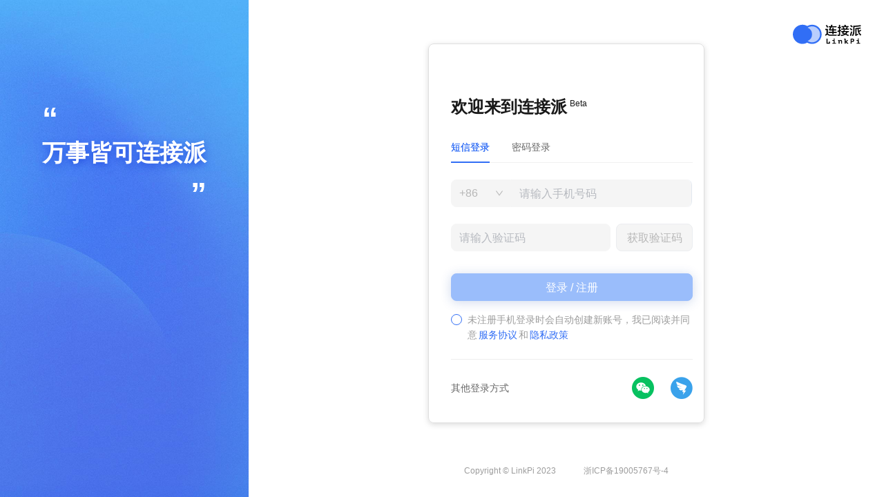

--- FILE ---
content_type: text/html
request_url: https://mylinkpi.com/
body_size: 824
content:
<!DOCTYPE html>
<html>
<head>
<meta charset="utf-8">
<meta name="viewport" content="width=device-width, user-scalable=no, initial-scale=1.0, maximum-scale=1.0, minimum-scale=1.0">
<meta http-equiv="X-UA-Compatible" content="ie=edge">
<meta name="og:title" content="连接派主题｜点击访问">
<meta name="og:image" content="https://ljp-static.oss-cn-hangzhou.aliyuncs.com/logo.png">
<meta name="description" content="连接派，多快好省的零代码平台，轻松设计复杂场景，搭出属于你的专业应用">
<meta name="og:url" content="mylinkpi.com">
<style>.icon {
     width: 1em; height: 1em;
     vertical-align: -0.15em;
     fill: currentColor;
     overflow: hidden;
  }</style>
<link rel="stylesheet" href="/umi.e99314e4.css">
<script>
      window._AMapSecurityConfig = {
        serviceHost: 'https://master.test.mylinkpi.com/_AMapService',
      };</script>
<script src="https://webapi.amap.com/loader.js"></script>
<script src="https://res.wx.qq.com/open/js/jweixin-1.6.0.js"></script>
<script src="https://g.alicdn.com/IMM/office-js/1.1.15/aliyun-web-office-sdk.min.js"></script>
<script src="https://g.alicdn.com/dingding/h5-dingtalk-login/0.21.0/ddlogin.js"></script>
<script src="https://www.mylinkpi.com/unpkg/react@18.3.1/umd/react.production.min.js"></script>
<script src="https://www.mylinkpi.com/unpkg/react-dom@18.3.1/umd/react-dom.production.min.js"></script>
<script src="https://www.mylinkpi.com/unpkg/echarts@5.5.0/dist/echarts.min.js"></script>
<script src="/preload_helper.afa5ac60.js"></script>
</head>
<body>
<div id="root"></div>
<script src="/umi.cb4cf773.js"></script>
</body>
</html>

--- FILE ---
content_type: text/css
request_url: https://mylinkpi.com/layouts__HomeLayout.2570bae1.chunk.css
body_size: 947
content:
#HomeLayout{display:flex;height:100vh;overflow:hidden}#HomeLayout .homelayout-sider{display:flex;flex-direction:column;width:80px;background-color:#2a3240}#HomeLayout .homelayout-sider-avatar{width:40px;height:40px;margin:32px 20px;overflow:hidden;border-radius:40px;cursor:pointer}#HomeLayout .homelayout-sider-avatar>img{width:100%;height:100%}#HomeLayout .homelayout-sider-menus{display:flex;flex:1 1;flex-direction:column;justify-content:space-between}#HomeLayout .homelayout-sider-menus li{width:40px;height:40px;margin:0 auto 10px;color:#70757d;line-height:40px;text-align:center;border-radius:10px;cursor:pointer;transition:all .3s}#HomeLayout .homelayout-sider-menus li i{font-size:20px}#HomeLayout .homelayout-sider-menus li:hover,#HomeLayout .homelayout-sider-menus li.active{color:#fff;background:#1b2637}#HomeLayout .homelayout-sider-menus .homelayout-sider-menu-bottom{margin-bottom:6px}#HomeLayout .homelayout-main{flex:1 1;width:100%}

/*# sourceMappingURL=layouts__HomeLayout.2570bae1.chunk.css.map*/

--- FILE ---
content_type: text/css
request_url: https://mylinkpi.com/layouts__UserLayout.60c72e8d.chunk.css
body_size: 964
content:
.main___OFSsv{display:flex}@media screen and (max-width: 800px){.main___OFSsv .desMain___Be74f{display:none}.main___OFSsv .container___U33__{width:100%}}@media screen and (min-width: 800px){.main___OFSsv .desMain___Be74f{display:flex}}.main___OFSsv .desMain___Be74f{justify-content:center;width:360px;background-color:#316ef5;background-image:url(https://www.mylinkpi.com/webImg/login_bg.jpg);background-repeat:no-repeat;background-size:360px auto}.main___OFSsv .desMain___Be74f .desBody___ZL1FN{margin-top:150px}.main___OFSsv .desMain___Be74f .desBody___ZL1FN .desTitle___jDgTV{width:100%;color:#fff;font-weight:600;font-size:34px;line-height:52px;text-shadow:0 4px 12px #2650e3}.main___OFSsv .desMain___Be74f .desBody___ZL1FN .punctuation___pS1NP{color:#fff;font-weight:900;font-size:46px;font-family:-apple-system,BlinkMacSystemFont,Segoe UI,Roboto,Oxygen,Ubuntu,Cantarell,Fira Sans,Droid Sans,Helvetica Neue,sans-serif;line-height:45px}.main___OFSsv .desMain___Be74f .desBody___ZL1FN .punctuationRight___G_v0Z{padding-top:12px;text-align:right}.container___U33__{display:flex;flex-direction:column;justify-content:space-between;width:calc(100% - 360px);height:100vh;overflow:auto;background:#fff}.lang___kPXQ_{width:100%;height:40px;line-height:44px;text-align:right}.lang___kPXQ_ .ant-dropdown-trigger{margin-right:24px}.content___U6OPm{display:flex;flex:1 1;align-items:center;justify-content:center}.header___yCJ1Z{position:absolute;top:0;right:32px}.body___QRkRO{width:400px;height:482px;border:1px solid #dfdfdf;border-radius:8px;box-shadow:0 2px 8px #00000026}.logo___l8cTF{height:80px;vertical-align:top}.title___WgSl8{position:relative;top:2px;color:#000000d9;font-weight:600;font-size:33px;font-family:Avenir,Helvetica Neue,Arial,Helvetica,sans-serif}.desc___mfbz9{margin-top:20px;margin-bottom:40px;color:#000;font-weight:600;font-size:20px!important}.footer___y0XIt{display:flex;align-items:center;justify-content:center;height:12px;margin-bottom:32px;color:#9c9c9c;font-size:12px;line-height:12px}.footer___y0XIt a{color:#9c9c9c;border-bottom:1px solid #fff}.footer___y0XIt a:hover{border-bottom:1px solid #9c9c9c}.footer___y0XIt .copyright___BnJ_b{margin-right:40px;border-bottom:1px solid #fff}

/*# sourceMappingURL=layouts__UserLayout.60c72e8d.chunk.css.map*/

--- FILE ---
content_type: text/css
request_url: https://mylinkpi.com/p__user__login__index.cbdf6914.chunk.css
body_size: 1657
content:
.login___TNQft .ant-tabs .ant-tabs-bar{margin-bottom:24px;text-align:center;border-bottom:0}.login___TNQft .getCaptcha___was0F{display:block;width:100%}.login___TNQft .icon___us5dq{margin-left:16px;color:#0003;font-size:24px;vertical-align:middle;cursor:pointer;transition:color .3s}.login___TNQft .icon___us5dq:hover{color:#316ef5}.login___TNQft .other___I5I6X{margin-top:24px;line-height:22px;text-align:left}.login___TNQft .other___I5I6X .register___Cf30w{float:right}.login___TNQft .prefixIcon___v50i0{color:#00000040;font-size:14px}.login___TNQft .submit___P2tV8{width:100%;margin-top:8px}.login-tab .ant-tabs-nav{margin:0 0 24px}.login-tab .ant-tabs-nav .ant-tabs-tab{color:#666}.login-tab .ant-tabs-nav .ant-tabs-tab:hover{color:#316ef5}#UserRegister h3{margin-bottom:20px;font-size:16px}#UserRegister .get-captcha{display:block;width:100%;border-radius:8px}#UserRegister .mobile-submit{width:100%;border-radius:8px}#UserRegister .submit-disable{width:100%;color:#fff;background:#9abdfb;border-color:#9abdfb;border-radius:8px;box-shadow:0 2px 16px #1a45a333}#UserRegister .submit-disable:hover{color:#fff;background:#9abdfb;border-color:#9abdfb;border-radius:6px;box-shadow:0 2px 16px #1a45a333}#UserRegister .mobile-login{width:100%;line-height:40px;text-align:center}#UserRegister .area-select{width:25%}#UserRegister .area-select .ant-select-selector{background-color:#f5f5f5;border:1px solid #f5f5f5;border-radius:8px 0 0 8px!important}#UserRegister .area-select .ant-select-selector:focus{border:1px solid #316ef5;box-shadow:none}#UserRegister .area-select i{transform:rotate(-180deg)}#UserRegister .mobile-input{background-color:#f5f5f5;border:1px solid #f5f5f5;border-radius:0 8px 8px 0!important}#UserRegister .mobile-input:focus{border:1px solid #316ef5;box-shadow:none}#UserRegister .mobile-captcha{background-color:#f5f5f5;border:1px solid #f5f5f5;border-radius:8px}#UserRegister .mobile-captcha:focus{border:1px solid #316ef5;box-shadow:none}#UserRegister .icon-wechat{margin-left:16px;color:#52c41a;font-size:28px;vertical-align:middle;cursor:pointer;transition:color .3s}#UserRegister .icon-wechat:hover{color:#52c41a}#UserRegister .other{margin-top:32px;line-height:22px;text-align:center}.agreement-radio .ant-radio-inner{border-color:#316ef5}.main___BwMFK{width:400px;padding:16px 16px 25px 32px;border:1px solid #dfdfdf;border-radius:8px;box-shadow:0 2px 8px #00000026}.main___BwMFK .header___t3lt9{position:relative;display:flex;flex-direction:row-reverse;height:60px}.main___BwMFK .header___t3lt9 .switchButton___j4PYx{display:flex;margin-right:60px}.main___BwMFK .header___t3lt9 .switchButton___j4PYx.hide___wFvRc{visibility:hidden}.main___BwMFK .header___t3lt9 .switchButton___j4PYx .switch___gMe0f{height:26px;padding:4px 12px;color:#316ef5;font-size:12px;background-color:#ecf2fe;border-radius:4px}.main___BwMFK .header___t3lt9 .switchButton___j4PYx .arrow___nFzpx{width:10px;height:10px;margin:8px 0 0 -7px;background:#ecf2fe;transform:rotate(45deg)}.main___BwMFK .header___t3lt9 .switchBox___tZ3RJ{position:absolute;top:0;right:0;width:70px;height:60px;overflow:hidden;border-radius:8px}.main___BwMFK .header___t3lt9 .switchBox___tZ3RJ:hover+.switchButton___j4PYx{visibility:visible}.main___BwMFK .header___t3lt9 .switchBox___tZ3RJ .switchWrapper___WjNjQ{position:absolute;top:0;right:0;z-index:2;width:0;height:0;font-size:14px}.main___BwMFK .header___t3lt9 .switchBox___tZ3RJ .switchWrapper___WjNjQ .qrCode___C75gR{width:88px;height:88px;overflow:hidden;background-color:#fff;transform:translate(-44px,-44px) rotate(45deg);cursor:pointer;transition:background-color .3s}.main___BwMFK .header___t3lt9 .switchBox___tZ3RJ .switchWrapper___WjNjQ .qrCode___C75gR i{position:absolute;bottom:-32px;left:16px;color:#316ef5;font-size:48px;transform:rotate(-45deg)}.main___BwMFK .header___t3lt9 .switchBox___tZ3RJ .switchWrapper___WjNjQ .qrCode___C75gR i:hover{color:#316ef5cc}.main___BwMFK .qrLogin___nbmBm{display:flex;flex-direction:column;align-items:center;margin:0 20px}.main___BwMFK .body___vywuL{margin-top:4px}.main___BwMFK .title___zfzZk{position:relative;z-index:2;padding-bottom:24px;color:#000000e6;font-weight:600;font-size:24px;line-height:22px;background:#fff}.main___BwMFK .subMark___Dbd3s{position:absolute;top:-5px;padding-left:4px;color:#191919;font-weight:400;font-size:12px}.main___BwMFK .agreement___Xy09T{display:flex}.main___BwMFK .agreement___Xy09T .ant-radio-wrapper___PuJXp{margin-right:4px}.main___BwMFK .description____dLP_{z-index:2;color:#9c9c9c;background:#fff}.main___BwMFK .description____dLP_ a{margin:0 2px;color:#316ef5}.main___BwMFK a{color:#999}.main___BwMFK .icon___YRt_m{margin-left:16px;color:#316ef5;font-size:28px;vertical-align:middle;cursor:pointer;transition:color .3s}.main___BwMFK .icon___YRt_m:hover{color:#316ef5}.main___BwMFK .icon_wechat___P2fMM{margin-left:16px;color:#52c41a;font-size:28px;vertical-align:middle;cursor:pointer;transition:color .3s}.main___BwMFK .icon_wechat___P2fMM:hover{color:#52c41a}.main___BwMFK .switchLoginType___MJ73l{display:flex;align-items:center;justify-content:space-between;margin-top:-16px}.main___BwMFK .switchLoginType___MJ73l a{height:20px;color:#9c9c9c;font-size:14px}.main___BwMFK .loginItem___lHcRv{height:40px;background-color:#f5f5f5;border:1px solid #f5f5f5;border-radius:8px}.main___BwMFK .loginItem___lHcRv:focus{background-color:#fff;border:1px solid #316ef5;box-shadow:none}.main___BwMFK .submitBtn___dgdYd{color:#fff;background:#316ef5;border-color:#316ef5;border-radius:8px;box-shadow:0 2px 16px #1a45a333}.main___BwMFK .submitBtn___dgdYd:hover{background:#4b82fb;border-color:#4b82fb}.main___BwMFK .submitBtn___dgdYd:focus{background:#235cdb;border-color:#235cdb}.main___BwMFK .unSubmitBtn___dd3Y6,.main___BwMFK .unSubmitBtn___dd3Y6:hover{color:#fff;background:#9abdfb;border-color:#9abdfb;border-radius:8px;box-shadow:0 2px 16px #1a45a333}.main___BwMFK .antd-pro-login-submit{width:100%;margin-top:24px}.other-method___Hlavr{display:flex;align-items:center;justify-content:space-between;margin-top:24px;padding-top:16px;border-top:1px solid #eee}.other-method___Hlavr .ant-tooltip-arrow{display:none}.other-method-icon___Sf76h{font-size:32px;cursor:pointer}.other-method-icon___Sf76h+.other-method-icon___Sf76h{margin-left:24px}.other-method-text___u0crv{color:#666;font-size:14px}.ding-qrcode___g5HmK{width:300px;height:300px}

/*# sourceMappingURL=p__user__login__index.cbdf6914.chunk.css.map*/

--- FILE ---
content_type: application/javascript
request_url: https://mylinkpi.com/layouts__UserLayout.f017a207.async.js
body_size: 1170
content:
"use strict";(self.webpackChunklinkpi_web=self.webpackChunklinkpi_web||[]).push([[3081],{14299:function(f,h,e){e.d(h,{$:function(){return d}});var l=e(64037),u=e(91698),o=e(87363),_=e.n(o),s=e(16559);globalThis.jotaiAtomCache=globalThis.jotaiAtomCache||{cache:new Map,get:function(t,c){return this.cache.has(t)?this.cache.get(t):(this.cache.set(t,c),c)}},globalThis.jotaiAtomCache=globalThis.jotaiAtomCache||{cache:new Map,get:function(t,c){return this.cache.has(t)?this.cache.get(t):(this.cache.set(t,c),c)}};var d=function(t){return function(g){var i=u.Z.parse(location.search);return(0,s.EQ)(i).with({func:s.P.string,type:s.P.string,token:s.P.string},function(){return l.history.replace({pathname:"/ssoLogin"+location.search}),null}).otherwise(function(){return(0,o.createElement)(t,g)})}}},54659:function(f,h,e){e.r(h),e.d(h,{default:function(){return g}});var l=e(26068),u=e.n(l),o=e(64037),_=e(33810),s=e(61043),d=e(14299),n={main:"main___OFSsv",desMain:"desMain___Be74f",container:"container___U33__",desBody:"desBody___ZL1FN",desTitle:"desTitle___jDgTV",punctuation:"punctuation___pS1NP",punctuationRight:"punctuationRight___G_v0Z",lang:"lang___kPXQ_",content:"content___U6OPm",header:"header___yCJ1Z",body:"body___QRkRO",logo:"logo___l8cTF",title:"title___WgSl8",desc:"desc___mfbz9",footer:"footer___y0XIt",copyright:"copyright___BnJ_b"},t=e(52676);globalThis.jotaiAtomCache=globalThis.jotaiAtomCache||{cache:new Map,get:function(a,r){return this.cache.has(a)?this.cache.get(a):(this.cache.set(a,r),r)}},globalThis.jotaiAtomCache=globalThis.jotaiAtomCache||{cache:new Map,get:function(a,r){return this.cache.has(a)?this.cache.get(a):(this.cache.set(a,r),r)}};var c=function(){return(0,t.jsx)(_.B6,{children:(0,t.jsxs)("div",{className:n.main,children:[(0,t.jsx)("div",{className:n.desMain,children:(0,t.jsxs)("div",{className:n.desBody,children:[(0,t.jsx)("div",{className:n.punctuation,children:"\u201C"}),(0,t.jsx)("div",{className:n.desTitle,children:"\u4E07\u4E8B\u7686\u53EF\u8FDE\u63A5\u6D3E"}),(0,t.jsx)("div",{className:"".concat(n.punctuation," ").concat(n.punctuationRight),children:"\u201D"})]})}),(0,t.jsxs)("div",{className:n.container,children:[(0,t.jsxs)("div",{className:n.content,children:[(0,t.jsx)("div",{className:n.header,children:(0,t.jsx)(s.BU,{size:"100px",type:"iconLogo-fenxiang"})}),(0,t.jsx)(o.Outlet,{})]}),(0,t.jsxs)("div",{className:n.footer,children:[(0,t.jsx)("p",{className:n.copyright,children:"Copyright \xA9 LinkPi 2023"}),(0,t.jsx)("a",{href:"http://beian.miit.gov.cn",target:"_blank",className:"icp",rel:"noreferrer",children:"\u6D59ICP\u590719005767\u53F7-4"})]})]})]})})},g=(0,d.$)((0,o.connect)(function(i){var a=i.settings;return u()({},a)})(c))}}]);

//# sourceMappingURL=layouts__UserLayout.f017a207.async.js.map

--- FILE ---
content_type: application/javascript
request_url: https://mylinkpi.com/layouts__UserSecurityLayout.fe537517.async.js
body_size: 1232
content:
"use strict";(self.webpackChunklinkpi_web=self.webpackChunklinkpi_web||[]).push([[134],{32652:function(A,c,e){e.r(c);var d=e(64037),g=e(26571),E=e(91698),o=e(92382),p=e(15006),l=e(52676);globalThis.jotaiAtomCache=globalThis.jotaiAtomCache||{cache:new Map,get:function(r,i){return this.cache.has(r)?this.cache.get(r):(this.cache.set(r,i),i)}},globalThis.jotaiAtomCache=globalThis.jotaiAtomCache||{cache:new Map,get:function(r,i){return this.cache.has(r)?this.cache.get(r):(this.cache.set(r,i),i)}};var h=function(){var r=(0,g.b9)(p.AX),i=(0,d.useLocation)(),a=E.Z.parse(i.search);if(b())if(a!=null&&a.corpId&&r(a.corpId||""),a!=null&&a.redirect)window.location.href=a.redirect;else return(0,l.jsx)(d.Navigate,{to:"/home"});else return(0,l.jsx)(d.Outlet,{})},b=function(){var r=(0,o.v0)(),i=r.ad,a=r.token;return!!(i&&a)};c.default=h},15006:function(A,c,e){e.d(c,{AX:function(){return O},D8:function(){return M},Gj:function(){return R},L7:function(){return I},WR:function(){return C},eF:function(){return U},gN:function(){return j},xe:function(){return L}});var d=e(26068),g=e.n(d),E=e(90228),o=e.n(E),p=e(87999),l=e.n(p),h=e(34899),b=e.n(h),s=e(20756),r=e.n(s),i=e(43852),a=e(82569),K=e.n(a),T=e(21182),D=e(53478),v=e(35916);globalThis.jotaiAtomCache=globalThis.jotaiAtomCache||{cache:new Map,get:function(t,_){return this.cache.has(t)?this.cache.get(t):(this.cache.set(t,_),_)}},globalThis.jotaiAtomCache=globalThis.jotaiAtomCache||{cache:new Map,get:function(t,_){return this.cache.has(t)?this.cache.get(t):(this.cache.set(t,_),_)}};var f=(0,i.getENV)(),W=f.platform,m=f.version,B=f.appType,M="suitegs8mbs1tr4vajsbd",S="ding0ee9fb73b2b33e0e35c2f4657eb6378f",I=function(){return(0,T.compareVersion)(m!=null?m:"","6.3.35")},L=function(){return s.env.platform!==a.ENV_ENUM.notInDingTalk},j=function(){var u=l()(o()().mark(function t(_){return o()().wrap(function(n){for(;;)switch(n.prev=n.next){case 0:return n.next=2,(0,h.openAuth)({clientId:M,corpId:_.corpId,rpcScope:"Contact.User.Read",fieldScope:"Contact.User.mobile",type:0});case 2:return n.abrupt("return",n.sent);case 3:case"end":return n.stop()}},t)}));return function(_){return u.apply(this,arguments)}}(),U=function(){var u=l()(o()().mark(function t(_){return o()().wrap(function(n){for(;;)switch(n.prev=n.next){case 0:return n.next=2,(0,v.Z)("/api/dingtalk/login",{method:"POST",data:g()({type:"mp"},_)});case 2:return n.abrupt("return",n.sent);case 3:case"end":return n.stop()}},t)}));return function(_){return u.apply(this,arguments)}}(),R=function(){var u=l()(o()().mark(function t(_){return o()().wrap(function(n){for(;;)switch(n.prev=n.next){case 0:return n.next=2,(0,v.Z)("/api/dingtalk/struct",{method:"POST",data:_});case 2:return n.abrupt("return",n.sent);case 3:case"end":return n.stop()}},t)}));return function(_){return u.apply(this,arguments)}}(),O=globalThis.jotaiAtomCache.get("/home/xufan/build/run_build/src/utils/ding.ts/currentSelectedDingCorpId",(0,D.cn)(""));O.debugLabel="currentSelectedDingCorpId";var C=globalThis.jotaiAtomCache.get("/home/xufan/build/run_build/src/utils/ding.ts/dingCorp",(0,D.cn)([]));C.debugLabel="dingCorp"}}]);

//# sourceMappingURL=layouts__UserSecurityLayout.fe537517.async.js.map

--- FILE ---
content_type: application/javascript
request_url: https://g.alicdn.com/IMM/office-js/1.1.15/aliyun-web-office-sdk.min.js
body_size: 7805
content:
!function(e,t){"object"==typeof exports&&"undefined"!=typeof module?t(exports):"function"==typeof define&&define.amd?define(["exports"],t):t((e=e||self).aliyun={})}(this,function(e){"use strict";var t=function(){return(t=Object.assign||function(e){for(var t,n=1,r=arguments.length;n<r;n++)for(var a in t=arguments[n])Object.prototype.hasOwnProperty.call(t,a)&&(e[a]=t[a]);return e}).apply(this,arguments)};function n(e,t,n,r){return new(n||(n=Promise))(function(a,i){function o(e){try{c(r.next(e))}catch(e){i(e)}}function s(e){try{c(r.throw(e))}catch(e){i(e)}}function c(e){var t;e.done?a(e.value):(t=e.value,t instanceof n?t:new n(function(e){e(t)})).then(o,s)}c((r=r.apply(e,t||[])).next())})}function r(e,t){var n,r,a,i,o={label:0,sent:function(){if(1&a[0])throw a[1];return a[1]},trys:[],ops:[]};return i={next:s(0),throw:s(1),return:s(2)},"function"==typeof Symbol&&(i[Symbol.iterator]=function(){return this}),i;function s(i){return function(s){return function(i){if(n)throw new TypeError("Generator is already executing.");for(;o;)try{if(n=1,r&&(a=2&i[0]?r.return:i[0]?r.throw||((a=r.return)&&a.call(r),0):r.next)&&!(a=a.call(r,i[1])).done)return a;switch(r=0,a&&(i=[2&i[0],a.value]),i[0]){case 0:case 1:a=i;break;case 4:return o.label++,{value:i[1],done:!1};case 5:o.label++,r=i[1],i=[0];continue;case 7:i=o.ops.pop(),o.trys.pop();continue;default:if(!(a=(a=o.trys).length>0&&a[a.length-1])&&(6===i[0]||2===i[0])){o=0;continue}if(3===i[0]&&(!a||i[1]>a[0]&&i[1]<a[3])){o.label=i[1];break}if(6===i[0]&&o.label<a[1]){o.label=a[1],a=i;break}if(a&&o.label<a[2]){o.label=a[2],o.ops.push(i);break}a[2]&&o.ops.pop(),o.trys.pop();continue}i=t.call(e,o)}catch(e){i=[6,e],r=0}finally{n=a=0}if(5&i[0])throw i[1];return{value:i[0]?i[1]:void 0,done:!0}}([i,s])}}}var a=function(){function e(){}return e.add=function(t){e.HANDLE_LIST.push(t),window.addEventListener("message",t,!1)},e.remove=function(t){var n=e.HANDLE_LIST.indexOf(t);n>=0&&e.HANDLE_LIST.splice(n,1),window.removeEventListener("message",t,!1)},e.empty=function(){for(;e.HANDLE_LIST.length;)window.removeEventListener("message",e.HANDLE_LIST.shift(),!1)},e.parse=function(e){try{return"object"==typeof e?e:e?JSON.parse(e):e}catch(t){return console.log("Message.parse Error:",t),e}},e.HANDLE_LIST=[],e}();function i(e){return"[object Function]"==={}.toString.call(e)}var o,s,c,u,l={origin:""};function d(e,t){l[e]=t}function f(e){return l[e]}function p(e){var t=f("origin");return!!function(e,t){return e!==t&&(e.replace(/www\./i,"").toLowerCase()!==t.replace(/www\./i,"").toLowerCase()||(e.match("www.")?void 0:(d("origin",t),!1)))}(t,e.origin)&&(console.warn("postMessage 域名检查不通过",{safeOrigin:t,eventOrigin:e.origin}),!0)}!function(e){e.unknown="unknown",e.spreadsheet="s",e.writer="w",e.presentation="p",e.pdf="f"}(o||(o={})),function(e){e.wps="w",e.et="s",e.presentation="p",e.pdf="f"}(s||(s={})),function(e){e.nomal="nomal",e.simple="simple"}(c||(c={})),function(e){e[e.requestFullscreen=1]="requestFullscreen",e[e.exitFullscreen=0]="exitFullscreen"}(u||(u={}));var v,b,h,m=(v=0,function(){return v+=1}),g=function(e,t,n){void 0===n&&(n=!0);var r=t;if(!b){var a=function e(t){var n=t.clientHeight;var r=t.clientWidth;0!==n||0!==r||h?0===n&&0===r||!h||(h.disconnect(),h=null):window.ResizeObserver&&(h=new ResizeObserver(function(n){e(t)})).observe(t);b.style.cssText+="height: "+n+"px; width: "+r+"px"}.bind(null,r);(b=document.createElement("iframe")).classList.add("web-office-iframe");var i={id:"office-iframe",src:e,scrolling:"no",frameborder:"0",allowfullscreen:"allowfullscreen",webkitallowfullscreen:"true",mozallowfullscreen:"true"};for(var o in r?(i.style="width: "+r.clientWidth+"px; height: "+r.clientHeight+"px;",n&&window.addEventListener("resize",a)):((r=document.createElement("div")).classList.add("web-office-default-container"),function(e){var t=document.createElement("style");document.head.appendChild(t);var n=t.sheet;n.insertRule(e,n.cssRules.length)}(".web-office-default-container {position: absolute; padding: 0;  margin: 0; width: 100%; height: 100%; left: 0; top: 0;}"),document.body.appendChild(r),i.style="position: fixed; top: 0; right: 0; bottom: 0; left: 0; width: 100%; height: 100%;"),i)b.setAttribute(o,i[o]);r.appendChild(b),b.destroy=function(){b.parentNode.removeChild(b),b=null,window.removeEventListener("resize",a),h&&(h.disconnect(),h=null)}}return b};var w=function(e){g().contentWindow.postMessage(JSON.stringify(e),f("origin"))};function y(e,t,n){return new Promise(function(r){var i=m(),o=function(e){if(!p(e)){var t=a.parse(e.data);t.eventName===n&&t.msgId===i&&(r(t.data),a.remove(o))}};a.add(o),w({data:e,msgId:i,eventName:t})})}var k=function(e){return y(e,"wps.jssdk.api","wps.api.reply")},j=function(e){return y(e,"api.basic","api.basic.reply")},I={idMap:{}};function O(e){return n(this,void 0,void 0,function(){var t,n,i,o,s,c,u,l,d,f;return r(this,function(r){switch(r.label){case 0:return p(e)?[2]:(t=a.parse(e.data),n=t.eventName,i=t.callbackId,o=t.data,i&&(s=I.idMap[i])?(c=s.split(":"),u=c[0],l=c[1],"api.callback"===n&&I[u]&&I[u][l]?[4,(f=I[u][l]).callback.apply(f,o.args)]:[3,2]):[3,2]);case 1:d=r.sent(),w({result:d,callbackId:i,eventName:"api.callback.reply"}),r.label=2;case 2:return[2]}})})}var x=function(e){return n(void 0,void 0,void 0,function(){function t(){return Object.keys(I.idMap).find(function(e){return I.idMap[e]===i+":"+n})}var n,i,o,s,c,u,l,d,f;return r(this,function(r){switch(r.label){case 0:return n=e.prop,i=e.parentObjId,[4,C([o=e.value])];case 1:return s=r.sent(),c=s[0],u=s[1],e.value=c[0],l=Object.keys(u)[0],d=I[i],null===o&&d&&d[n]&&((f=t())&&delete I.idMap[f],delete d[n],Object.keys(d).length||delete I[i],Object.keys(I.idMap).length||a.remove(O)),l&&(Object.keys(I.idMap).length||a.add(O),I[i]||(I[i]={}),I[i][n]={callbackId:l,callback:u[l]},(f=t())&&delete I.idMap[f],I.idMap[l]=i+":"+n),[2]}})})},_=function(e,i,o,s){return n(void 0,void 0,void 0,function(){var c,u,l,d,f,v,b,h;return r(this,function(g){switch(g.label){case 0:return c=m(),d=new Promise(function(e,t){u=e,l=t}),f={},i.args?[4,C(i.args)]:[3,2];case 1:v=g.sent(),b=v[0],h=v[1],i.args=b,f=h,g.label=2;case 2:return"api.setter"!==e?[3,4]:[4,x(i)];case 3:g.sent(),g.label=4;case 4:return function(e){var n=e[0],r=e[1];"function"==typeof(n=t({},n)).data&&(n.data=n.data());r(),w(n)}([{eventName:e,data:i,msgId:c},function(){var t=this,i=function(d){return n(t,void 0,void 0,function(){var t,n,v;return r(this,function(r){switch(r.label){case 0:return p(d)?[2]:"api.callback"===(t=a.parse(d.data)).eventName&&t.callbackId&&f[t.callbackId]?[4,f[t.callbackId].apply(f,t.data.args)]:[3,2];case 1:n=r.sent(),w({result:n,eventName:"api.callback.reply",callbackId:t.callbackId}),r.label=2;case 2:return t.eventName===e+".reply"&&t.msgId===c&&(t.error?((v=new Error("")).stack=t.error+"\n"+o,s&&s(),l(v)):u(t.result),a.remove(i)),[2]}})})};return a.add(i),d}]),[2,d]}})})};function C(e){return n(this,void 0,void 0,function(){var t,n,a,i,o,s,c,u,l,d,f;return r(this,function(r){switch(r.label){case 0:t={},n=[],a=e.slice(0),r.label=1;case 1:return a.length?(i=void 0,[4,a.shift()]):[3,13];case 2:return(o=r.sent())&&o.done?[4,o.done()]:[3,4];case 3:r.sent(),r.label=4;case 4:if(!function(e){if(!e)return!1;for(var t=e;null!==Object.getPrototypeOf(t);)t=Object.getPrototypeOf(t);return Object.getPrototypeOf(e)===t}(i))return[3,11];for(c in i={},s=[],o)s.push(c);u=0,r.label=5;case 5:return u<s.length?(l=s[u],d=o[l],/^[A-Z]/.test(l)?d&&d.done?[4,d.done()]:[3,7]:[3,8]):[3,10];case 6:r.sent(),r.label=7;case 7:d&&d.objId?d={objId:d.objId}:"function"==typeof d&&(f=m(),t[f]=d,d={callbackId:f}),r.label=8;case 8:i[l]=d,r.label=9;case 9:return u++,[3,5];case 10:return[3,12];case 11:o&&o.objId?i={objId:o.objId}:"function"==typeof o&&void 0===o.objId?(f=m(),t[f]=o,i={callbackId:f}):i=o,r.label=12;case 12:return n.push(i),[3,1];case 13:return[2,[n,t]]}})})}var E=function(e,n){void 0===n&&(n=!0);var r=t({},e),a=r.headers,i=void 0===a?{}:a,o=r.subscriptions,s=void 0===o?{}:o,u=r.mode,l=void 0===u?c.nomal:u,d=r.commonOptions,f=i.backBtn,p=void 0===f?{}:f,v=i.shareBtn,b=void 0===v?{}:v,h=i.otherMenuBtn,m=void 0===h?{}:h,g=function(e,t){e.subscribe&&"function"==typeof e.subscribe&&(e.callback=t,s[t]=e.subscribe,n&&delete e.subscribe)};if(g(p,"wpsconfig_back_btn"),g(b,"wpsconfig_share_btn"),g(m,"wpsconfig_other_menu_btn"),m.items&&Array.isArray(m.items)){var w=[];m.items.forEach(function(e,t){switch(void 0===e&&(e={}),e.type){case"export_img":e.type=1,e.callback="export_img";break;case"export_pdf":e.type=1,e.callback="export_pdf";break;case"save_version":e.type=1,e.callback="save_version";break;case"about_wps":e.type=1,e.callback="about_wps";break;case"split_line":e.type=2;break;case"custom":e.type=3,g(e,"wpsconfig_other_menu_btn_"+t),w.push(e)}}),w.length&&(L||P)&&(m.items=w)}r.url=r.url||r.wpsUrl;var y=[];if((l===c.simple||d&&!1===d.isShowTopArea)&&y.push("simple","hidecmb"),r.debug&&y.push("debugger"),r.url&&y.length&&(r.url=r.url+(r.url.indexOf("?")>=0?"&":"?")+y.join("&")),d&&(d.isParentFullscreen||d.isBrowserViewFullscreen)&&(document.addEventListener("fullscreenchange",F),document.addEventListener("webkitfullscreenchange",F),document.addEventListener("mozfullscreenchange",F)),r.wordOptions&&(r.wpsOptions=r.wordOptions),r.excelOptions&&(r.etOptions=r.excelOptions),r.pptOptions&&(r.wppOptions=r.pptOptions),"object"==typeof s.print){var k="wpsconfig_print";"function"==typeof s.print.subscribe&&(s[k]=s.print.subscribe,r.print={callback:k},void 0!==s.print.custom&&(r.print.custom=s.print.custom)),delete s.print}"function"==typeof s.exportPdf&&(s[k="wpsconfig_export_pdf"]=s.exportPdf,r.exportPdf={callback:k},delete s.exportPdf);return r.commandBars&&N(r.commandBars,!1),t(t({},r),{subscriptions:s})},S=function(e){void 0===e&&(e="");var t="";if(!t&&e){var n=e.toLowerCase();-1!==n.indexOf("/office/s/")&&(t=o.spreadsheet),-1!==n.indexOf("/office/w/")&&(t=o.writer),-1!==n.indexOf("/office/p/")&&(t=o.presentation),-1!==n.indexOf("/office/f/")&&(t=o.pdf)}if(!t){var r=e.match(/[\?&]type=([a-z]+)/)||[];t=s[r[1]]||""}return t};function N(e,t){void 0===t&&(t=!0);var n=e.map(function(e){var t=e.attributes;if(!Array.isArray(t)){var n=[];for(var r in t)if(t.hasOwnProperty(r)){var a={name:r,value:t[r]};n.push(a)}e.attributes=n}return e});return t&&w({data:n,eventName:"setCommandBars"}),n}var T=window.navigator.userAgent.toLowerCase(),L=/Android|webOS|iPhone|iPod|BlackBerry|iPad/i.test(T),P=function(){try{return-1!==window._parent.location.search.indexOf("from=wxminiprogram")}catch(e){return!1}}();function F(){var e={status:u.requestFullscreen},t=document,n=t.fullscreenElement||t.webkitFullscreenElement||t.mozFullScreenElement;e.status=n?u.requestFullscreen:u.exitFullscreen,w({data:e,eventName:"fullscreenchange"})}var A=function(){I.idMap={}};var D=0,B=new Set;function V(e){return D+=1,!e&&function(e){B.forEach(function(t){return t(e)})}(D),D}function H(){var e=new Error("");return(e.stack||e.message||"").split("\n").slice(2).join("\n")}function M(e,i){var s,c=this,u=i.Events,l=i.Enum,d=i.Props,f=d[0],v=d[1],b={objId:D};switch(function e(n,r,a){var i=r.slice(0);var o=function(){var r=i.shift();!r.alias&&~R.indexOf(r.prop)&&i.push(t(t({},r),{alias:r.prop+"Async"})),Object.defineProperty(n,r.alias||r.prop,{get:function(){var i=this,o=1===r.cache,s=o&&this["__"+r.prop+"CacheValue"];if(!s){var c=H(),u=V(o),l=function(){for(var e,i=[],o=0;o<arguments.length;o++)i[o]=arguments[o];void 0!==r.caller?function e(n,r,a){var i=r.slice(0);var o=function(){var r=i.shift();!r.alias&&~R.indexOf(r.prop)&&i.push(t(t({},r),{alias:r.prop+"Async"})),Object.defineProperty(n,r.alias||r.prop,{get:function(){var t=this,i=1===r.cache,o=i&&this["__"+r.prop+"CacheValue"];if(!o){var s=H(),c=V(i),u=function(){for(var t,i=[],o=0;o<arguments.length;o++)i[o]=arguments[o];void 0!==r.caller?e(t={objId:V()},a[r.caller],a):t={};return q(u,t,"api.caller",{obj:u,args:i,parentObjId:n.objId,objId:t.objId,prop:r.prop},s),t};return u.objId=-1,void 0!==r.getter&&(u.objId=c,e(u,a[r.getter],a)),q(n,u,"api.getter",{parentObjId:n.objId,objId:u.objId,prop:r.prop},s,function(){delete t["__"+r.prop+"CacheValue"]}),i&&(this["__"+r.prop+"CacheValue"]=u),u}return o},set:function(e){var t=H();return q(n,{},"api.setter",{value:e,parentObjId:n.objId,objId:-1,prop:r.prop},t)}})};for(;i.length;)o()}(e={objId:V()},a[r.caller],a):e={};return q(l,e,"api.caller",{obj:l,args:i,parentObjId:n.objId,objId:e.objId,prop:r.prop},c),e};return l.objId=-1,void 0!==r.getter&&(l.objId=u,e(l,a[r.getter],a)),q(n,l,"api.getter",{parentObjId:n.objId,objId:l.objId,prop:r.prop},c,function(){delete i["__"+r.prop+"CacheValue"]}),o&&(this["__"+r.prop+"CacheValue"]=l),l}return s},set:function(e){var t=H();return q(n,{},"api.setter",{value:e,parentObjId:n.objId,objId:-1,prop:r.prop},t)}})};for(;i.length;)o()}(b,f,v),b.Events=u,b.Enum=l,e.Enum=b.Enum,e.Events=b.Events,e.Props=d,S(e.url)){case o.writer:e.WordApplication=e.WpsApplication=function(){return b};break;case o.spreadsheet:e.ExcelApplication=e.EtApplication=function(){return b};break;case o.presentation:e.PPTApplication=e.WppApplication=function(){return b};break;case o.pdf:e.PDFApplication=function(){return b}}e.Application=b,e.Free=function(e){return _("api.free",{objId:e},"")},e.Stack=b.Stack=(s=function(t){e&&e.Free(t)},function(){var e=[],t=function(t){e.push(t)};return B.add(t),{End:function(){s(e),B.delete(t)}}});var h={};a.add(function(e){return n(c,void 0,void 0,function(){var t,n,i,o,s;return r(this,function(r){switch(r.label){case 0:return p(e)?[2]:"api.event"===(t=a.parse(e.data)).eventName&&t.data?(n=t.data,i=n.eventName,o=n.data,(s=h[i])?[4,s(o)]:[3,2]):[3,2];case 1:r.sent(),r.label=2;case 2:return[2]}})})}),b.Sub={};var m=function(e){var t=u[e];Object.defineProperty(b.Sub,t,{set:function(e){h[t]=e,w({eventName:"api.event.register",data:{eventName:t,register:!!e,objId:D+=1}})}})};for(var g in u)m(g)}var R=["ExportAsFixedFormat","GetOperatorsInfo","ImportDataIntoFields","ReplaceText","ReplaceBookmark","GetBookmarkText","GetComments"];function z(e,n,r){var a=n.slice(0);var i=function(){var n=a.shift();if(!n.alias&&~R.indexOf(n.prop)){a.push(t(t({},n),{alias:n.prop+"Async"}))}Object.defineProperty(e,n.alias||n.prop,{get:function(){var t=this;var a=n.cache===1;var i=a&&this["__"+n.prop+"CacheValue"];if(!i){var o=H();var s=V(a);var c=function(){for(var t=[],a=0,i;a<arguments.length;a++){t[a]=arguments[a]}if(n.caller!==undefined){i={objId:V()};z(i,r[n.caller],r)}else{i={}}return q(u,i,"api.caller",{obj:u,args:t,parentObjId:e.objId,objId:i.objId,prop:n.prop},o),i};var u=c;u.objId=-1;if(n.getter!==undefined){u.objId=s;z(u,r[n.getter],r)}q(e,u,"api.getter",{parentObjId:e.objId,objId:u.objId,prop:n.prop},o,function(){delete t["__"+n.prop+"CacheValue"]});if(a){this["__"+n.prop+"CacheValue"]=u}return u}return i},set:function(t){var r=H();return q(e,{},"api.setter",{value:t,parentObjId:e.objId,objId:-1,prop:n.prop},r)}})};while(a.length){i()}}function q(e,t,n,r,a,i){var o,s=(e.done?e.done():Promise.resolve()).then(function(){return o||(o=_(n,r,a,i)),o});t.done=function(){return s},t.then=function(e,n){return r.objId>=0?(t.then=null,t.catch=null,s.then(function(){e(t)}).catch(function(e){return n(e)})):s.then(e,n)},t.catch=function(e){return s.catch(e)},t.Destroy=function(){return _("api.free",{objId:t.objId},"")}}var W=[],G=null,J={fileOpen:"fileOpen",tabSwitch:"tabSwitch",fileSaved:"fileSaved",fileStatus:"fileStatus",fullscreenChange:"fullscreenChange",error:"error",stage:"stage"},U={getToken:"api.getToken",onToast:"event.toast",onHyperLinkOpen:"event.hyperLinkOpen",getClipboardData:"api.getClipboardData"};function K(e,i,o,s,c,u,l){var d=this;void 0===o&&(o={});a.add(function(f){return n(d,void 0,void 0,function(){var n,d,v,b,h,m,g,y,k,j,I,O,x,_,C,E,S,N,T;return r(this,function(r){switch(r.label){case 0:return p(f)?[2]:(n=a.parse(f.data),d=n.eventName,v=void 0===d?"":d,b=n.data,h=void 0===b?null:b,m=n.url,g=void 0===m?null:m,-1!==["wps.jssdk.api"].indexOf(v)?[2]:"ready"!==v?[3,1]:(w({eventName:"setConfig",data:t(t({},o),{version:e.version})}),e.tokenData&&e.setToken(t(t({},e.tokenData),{hasRefreshTokenConfig:!!o.refreshToken})),c.apiReadySended&&w({eventName:"api.ready"}),W.forEach(function(t){return e.on(t.eventName,t.handle)}),e.iframeReady=!0,[3,17]));case 1:return"error"!==v?[3,2]:(i.emit(J.error,h),[3,17]);case 2:return"open.result"!==v?[3,3]:(void 0!==(null===(S=null==h?void 0:h.fileInfo)||void 0===S?void 0:S.officeVersion)&&(e.mainVersion=h.fileInfo.officeVersion,console.log("aliyun Main Version: V"+e.mainVersion)),i.emit(J.fileOpen,h),[3,17]);case 3:return"file.saved"!==v?[3,4]:(i.emit(J.fileStatus,h),i.emit(J.fileSaved,h),[3,17]);case 4:return"tab.switch"!==v?[3,5]:(i.emit(J.tabSwitch,h),[3,17]);case 5:return"api.scroll"!==v?[3,6]:(window.scrollTo(h.x,h.y),[3,17]);case 6:if(v!==U.getToken)return[3,11];y={token:!1},r.label=7;case 7:return r.trys.push([7,9,,10]),[4,c.refreshToken()];case 8:return y=r.sent(),[3,10];case 9:return k=r.sent(),console.error("refreshToken: "+(k||"fail to get")),[3,10];case 10:return w({eventName:U.getToken+".reply",data:y}),[3,17];case 11:if(v!==U.getClipboardData)return[3,16];j={text:"",html:""},r.label=12;case 12:return r.trys.push([12,14,,15]),[4,c.getClipboardData()];case 13:return j=r.sent(),[3,15];case 14:return I=r.sent(),console.error("getClipboardData: "+(I||"fail to get")),[3,15];case 15:return w({eventName:U.getClipboardData+".reply",data:j}),[3,17];case 16:v===U.onToast?c.onToast(h):v===U.onHyperLinkOpen?c.onHyperLinkOpen(h):"stage"===v?i.emit(J.stage,h):"event.callback"===v?(O=h.eventName,x=h.data,_=O,"fullScreenChange"===O&&(_=J.fullscreenChange),((null===(N=o.commonOptions)||void 0===N?void 0:N.isBrowserViewFullscreen)||(null===(T=o.commonOptions)||void 0===T?void 0:T.isParentFullscreen))&&"fullscreenchange"===_?(C=x.status,E=x.isDispatchEvent,o.commonOptions.isBrowserViewFullscreen?function(e,t,n,r){0===e?t.style="position: static; width: "+n.width+"; height: "+n.height:1===e&&(t.style="position: absolute; width: 100%; height: 100%"),r&&function(e){["fullscreen","fullscreenElement"].forEach(function(t){Object.defineProperty(document,t,{get:function(){return!!e.status},configurable:!0})});var t=new CustomEvent("fullscreenchange");document.dispatchEvent(t)}({status:e})}(C,u,l,E):o.commonOptions.isParentFullscreen&&function(e,t,n){var r=document.querySelector(n),a=r&&1===r.nodeType?r:t;if(0===e){var i=document,o=i.exitFullscreen||i.mozCancelFullScreen||i.msExitFullscreen||i.webkitCancelFullScreen||i.webkitExitFullscreen;o.call(document)}else if(1===e){var s=a.requestFullscreen||a.mozRequestFullScreen||a.msRequestFullscreen||a.webkitRequestFullscreen;s.call(a)}}(C,u,o.commonOptions.isParentFullscreen),i.emit(_,x)):i.emit(_,x)):"api.ready"===v&&M(e,h),r.label=17;case 17:return"function"==typeof s[v]&&s[v](e,g||h),[2]}})})})}function Z(e){return new Promise(function(t){var n=function(r){p(r)||a.parse(r.data).eventName===e&&(t(),a.remove(n))};a.add(n)})}function Q(e){void 0===e&&(e={}),G&&G.destroy();try{var t=E(e),o=t.subscriptions,s=void 0===o?{}:o,c=t.mount,u=void 0===c?null:c,l=t.url,f=t.refreshToken,p=t.onToast,v=t.onHyperLinkOpen,b=t.getClipboardData;d("origin",(l.match(/https*:\/\/[^\/]+/g)||[])[0]);var h=g(l,u),m=Z("ready"),y=Z("open.result"),I=Z("api.ready"),O=u?{width:u.clientWidth+"px",height:u.clientHeight+"px"}:{width:"100vw",height:"100vh"};delete t.mount,l&&delete t.url,delete t.subscriptions;var x=(C=C||Object.create(null),{on:function(e,t){(C[e]||(C[e]=[])).push(t)},off:function(e,t){C[e]&&C[e].splice(C[e].indexOf(t)>>>0,1)},emit:function(e,t){(C[e]||[]).slice().map(function(e){e(t)}),(C["*"]||[]).slice().map(function(n){n(e,t)})}}),_={apiReadySended:!1};return G={url:l,iframe:h,version:"1.1.15",iframeReady:!1,tokenData:null,commandBars:null,tabs:{getTabs:function(){return n(this,void 0,void 0,function(){return r(this,function(e){switch(e.label){case 0:return[4,m];case 1:return e.sent(),[2,j({api:"tab.getTabs"})]}})})},switchTab:function(e){return n(this,void 0,void 0,function(){return r(this,function(t){switch(t.label){case 0:return[4,m];case 1:return t.sent(),[2,j({api:"tab.switchTab",args:{tabKey:e}})]}})})}},setCooperUserColor:function(e){return n(this,void 0,void 0,function(){return r(this,function(t){switch(t.label){case 0:return[4,m];case 1:return t.sent(),[2,j({api:"setCooperUserColor",args:e})]}})})},setToken:function(e){return n(this,void 0,void 0,function(){return r(this,function(t){switch(t.label){case 0:return[4,m];case 1:return t.sent(),G.tokenData=e,w({eventName:"setToken",data:e}),[2]}})})},ready:function(){return n(this,void 0,void 0,function(){return r(this,function(e){switch(e.label){case 0:return _.apiReadySended?[3,2]:[4,y];case 1:e.sent(),_.apiReadySended=!0,w({eventName:"api.ready"}),e.label=2;case 2:return[4,I];case 3:return e.sent(),[2,new Promise(function(e){return setTimeout(function(){return e(null==G?void 0:G.Application)},0)})]}})})},destroy:function(){h.destroy(),a.empty(),G=null,W=[],B=new Set,D=0,document.removeEventListener("fullscreenchange",F),A()},save:function(){return n(this,void 0,void 0,function(){return r(this,function(e){switch(e.label){case 0:return[4,m];case 1:return e.sent(),[2,k({api:"save"})]}})})},setCommandBars:function(e){return n(this,void 0,void 0,function(){return r(this,function(t){switch(t.label){case 0:return[4,m];case 1:return t.sent(),N(e),[2]}})})},updateConfig:function(e){return void 0===e&&(e={}),n(this,void 0,void 0,function(){return r(this,function(t){switch(t.label){case 0:return[4,m];case 1:return t.sent(),e.commandBars?(console.warn("Deprecated: `updateConfig()` 方法即将废弃，请使用`setCommandBars()`代替`updateConfig()`更新`commandBars`配置。"),[4,N(e.commandBars)]):[3,3];case 2:t.sent(),t.label=3;case 3:return[2]}})})},executeCommandBar:function(e){return n(this,void 0,void 0,function(){return r(this,function(t){switch(t.label){case 0:return[4,m];case 1:return t.sent(),N([{cmbId:e,attributes:[{name:"click",value:!0}]}]),[2]}})})},on:function(e,t){return n(this,void 0,void 0,function(){var n,a;return r(this,function(r){switch(r.label){case 0:return-1===(n=W.findIndex(function(t){return t.eventName===e}))?W.push({eventName:e,handle:t}):W[n]={eventName:e,handle:t},[4,m];case 1:return r.sent(),a=e,e===J.fileSaved&&console.warn("fileSaved事件监听即将弃用， 推荐使用fileStatus进行文件状态的监听"),e===J.fullscreenChange&&(a="fullscreenchange"),X(a,"on"),x.on(e,t),[2]}})})},off:function(e,t){return n(this,void 0,void 0,function(){return r(this,function(n){switch(n.label){case 0:return W=W.filter(function(t){t.eventName!==e&&t.handle}),[4,m];case 1:return n.sent(),X(e,"off"),x.off(e,t),[2]}})})}},function(e,t,n,r,a,o){t&&i(t)&&(a.refreshToken=t,e.refreshToken={eventName:U.getToken});o&&i(o)&&(a.getClipboardData=o,e.getClipboardData={eventName:U.getClipboardData});n&&i(n)&&(a.onToast=n,e.onToast={eventName:U.onToast});r&&i(r)&&(a.onHyperLinkOpen=r,e.onHyperLinkOpen={eventName:U.onHyperLinkOpen})}(t,f,p,v,_,b),K(G,x,t,s,_,h,O),G}catch(e){console.error(e)}var C}function X(e,t){var n=e;["error","fileOpen"].includes(n)||("fileSaved"===n&&(n="fileStatus"),w({eventName:"basic.event",data:{eventName:n,action:t}}))}console.log("aliyun JS-SDK V1.1.15");var Y=Object.freeze({__proto__:null,listener:K,config:Q});window.WPS=Y;var $=Q,ee={config:$};e.config=$,e.default=ee,Object.defineProperty(e,"__esModule",{value:!0})});


--- FILE ---
content_type: application/javascript; charset=utf-8
request_url: https://lf1-cdn-tos.bytegoofy.com/obj/iconpark/svg_10980_45.3ac02b63fad6b15638509e4d3513b39c.js
body_size: 8055
content:
!function(e){var t,n,d,o,i,a,r='<svg><symbol id="quxiaoshoucang" viewBox="0 0 120 120" fill="none"><clipPath id="40567__a"><rect rx="0" height="120" width="120"/></clipPath><g style="mix-blend-mode:passthrough" clip-path="url(#40567__a)"><path fill="#316EF5" d="m60 92.923-26.346 14.748c-4.468 2.501-9.814-1.383-8.816-6.405l5.883-29.615-22.17-20.5c-3.76-3.477-1.718-9.761 3.367-10.364l29.985-3.556L54.552 9.81c2.144-4.65 8.752-4.65 10.896 0l12.65 27.42 29.984 3.556c5.085.603 7.126 6.887 3.367 10.363L89.279 71.65l5.883 29.615c.998 5.022-4.348 8.906-8.816 6.405L60 92.923Z" data-follow-fill="#316EF5"/></g></symbol><symbol id="shoucang" viewBox="0 0 120 120" fill="none"><clipPath id="40568__a"><rect rx="0" height="120" width="120"/></clipPath><g clip-path="url(#40568__a)"><path fill="#316EF5" d="m60 92.923-26.346 14.748c-4.468 2.501-9.814-1.383-8.816-6.405l5.883-29.615-22.17-20.5c-3.76-3.477-1.718-9.761 3.367-10.364l29.985-3.556L54.552 9.81c2.144-4.65 8.752-4.65 10.896 0l12.65 27.42 29.984 3.556c5.085.603 7.126 6.887 3.367 10.363L89.279 71.65l5.883 29.615c.998 5.022-4.348 8.906-8.816 6.405L60 92.923Zm0-12.25 22.7 12.705-5.073-25.511 19.097-17.665-25.831-3.062L60 23.52 49.107 47.145l-25.831 3.057 19.097 17.665-5.072 25.51L60 80.674Z" data-follow-fill="#316EF5"/></g></symbol><symbol id="fenxiang-5hlom3c8" viewBox="0 0 120 120" fill="none"><clipPath id="40569__a"><rect rx="0" height="120" width="120"/></clipPath><g clip-path="url(#40569__a)"><path fill="#316EF5" d="M55 15.846c0 2.552-1.904 4.67-4.384 5.27-18.64 4.502-31.72 21.824-30.493 41.384C21.445 83.561 38.898 99.974 60 100c18.647 0 34.599-12.834 38.883-30.589.599-2.482 2.722-4.411 5.276-4.411 2.997 0 5.364 2.572 4.737 5.503C104.07 93.073 84.01 110 60 110c-27.615 0-50-22.385-50-50 0-24.01 16.927-44.07 39.497-48.893C52.427 10.481 55 12.85 55 15.846M99 28.07 62.535 64.535a5 5 0 0 1-7.07-7.07L91.93 21H74a5 5 0 0 1 0-10h31.248A3.752 3.752 0 0 1 109 14.752V46a5 5 0 0 1-10 0V28.07Z" data-follow-fill="#316EF5"/></g></symbol><symbol id="Enterprise" viewBox="0 0 20 20" fill="currentColor"><g fill-rule="evenodd" fill="none"><path d="M0 0h20v20H0z"/><path fill="currentColor" d="M10.789 4.342a2 2 0 0 1 .211.894V14a2 2 0 0 1-2 2H5a2 2 0 0 1-2-2V7.236a2 2 0 0 1 1.106-1.789l4-2a2 2 0 0 1 2.683.895ZM13 9.08a1 1 0 0 1 .625.219l3 2.4a1 1 0 0 1 .375.78V15a1 1 0 0 1-1 1h-3a1 1 0 0 1-1-1v-4.92a1 1 0 0 1 1-1ZM8.5 11h-3a.5.5 0 1 0 0 1h3a.5.5 0 1 0 0-1Zm0-3h-3a.5.5 0 0 0 0 1h3a.5.5 0 0 0 0-1Z" data-follow-fill="currentColor"/></g></symbol><symbol id="Group" viewBox="0 0 20 20" fill="currentColor"><g fill-rule="evenodd" fill="none"><path d="M0 0h20v20H0z"/><path data-follow-fill="currentColor" fill="currentColor" d="M6.5 8a3.5 3.5 0 0 1 3.5 3.5V15a2 2 0 0 1-2 2H5a2 2 0 0 1-2-2v-3.5A3.5 3.5 0 0 1 6.5 8Zm7.5 2a3 3 0 0 1 3 3v2a2 2 0 0 1-2 2h-2a2 2 0 0 1-2-2v-2a3 3 0 0 1 3-3Zm-.5-4a1.5 1.5 0 1 1 0 3 1.5 1.5 0 0 1 0-3ZM7 3a2 2 0 1 1 0 4 2 2 0 0 1 0-4Z"/></g></symbol><symbol id="Profession" viewBox="0 0 20 20" fill="currentColor"><g fill="none" fill-rule="evenodd"><path d="M0 0h20v20H0z"/><path data-follow-fill="currentColor" d="M16.5 11v4a2 2 0 0 1-2 2h-9a2 2 0 0 1-2-2v-4h13Zm-5-7a2 2 0 0 1 2 2v1h1a2 2 0 0 1 2 2v1h-13V9a2 2 0 0 1 2-2h1V6a2 2 0 0 1 2-2h3Zm0 1.5h-3a.5.5 0 0 0-.492.41L8 6v1h4V6a.5.5 0 0 0-.41-.492L11.5 5.5Z" fill="currentColor"/></g></symbol><symbol id="ViewStatistic" viewBox="0 0 16 16" fill="currentColor"><g fill-rule="evenodd" fill="none"><path opacity=".1" d="M0 0h16v16H0z"/><path data-follow-fill="currentColor" d="M2.5 2v10a.5.5 0 0 0 .41.492L3 12.5h12V14H3a2 2 0 0 1-2-2V2h1.5Zm10.86.585 1.25.83-4.438 6.682-3.693-2.949-1.86 2.77-1.245-.836 2.768-4.123 3.686 2.943 3.532-5.317Z" fill-rule="nonzero" fill="currentColor"/></g></symbol><symbol id="Viewtable" viewBox="0 0 16 16" fill="currentColor"><g fill-rule="evenodd" fill="none"><path opacity=".1" d="M0 0h16v16H0z"/><path data-follow-fill="currentColor" d="M13.5 1.5a2 2 0 0 1 2 2v9a2 2 0 0 1-2 2h-11a2 2 0 0 1-2-2v-9a2 2 0 0 1 2-2h11Zm-8.5 9H2v2a.5.5 0 0 0 .41.492L2.5 13H5v-2.5Zm9 0H6.5V13h7a.5.5 0 0 0 .492-.41L14 12.5v-2ZM5 7H2v2h3V7Zm9 0H6.5v2H14V7ZM5 3H2.5a.5.5 0 0 0-.492.41L2 3.5v2h3V3Zm8.5 0h-7v2.5H14v-2a.5.5 0 0 0-.41-.492L13.5 3Z" fill-rule="nonzero" fill="currentColor"/></g></symbol><symbol id="Viewkanban" viewBox="0 0 16 16" fill="currentColor"><g fill="none" fill-rule="evenodd"><path d="M0 0h16v16H0z" opacity=".1"/><path data-follow-fill="currentColor" fill="currentColor" fill-rule="nonzero" d="M6 2a1 1 0 0 1 1 1v10a1 1 0 0 1-1 1H2a1 1 0 0 1-1-1V3a1 1 0 0 1 1-1h4Zm-.5 1.5h-3v9h3v-9ZM14 2a1 1 0 0 1 1 1v7a1 1 0 0 1-1 1h-4a1 1 0 0 1-1-1V3a1 1 0 0 1 1-1h4Zm-.5 1.5h-3v6h3v-6Z"/></g></symbol><symbol id="Topic" viewBox="0 0 16 16" fill="currentColor"><g fill="none" fill-rule="evenodd"><path d="M0 0h16v16H0z" opacity=".1"/><path data-follow-fill="currentColor" d="M5.25 11.5a.75.75 0 1 1 0 1.5h-.5a.75.75 0 1 1 0-1.5h.5Zm9 0a.75.75 0 1 1 0 1.5h-6.5a.75.75 0 1 1 0-1.5h6.5Zm-9-4.25a.75.75 0 0 1 0 1.5h-.5a.75.75 0 0 1 0-1.5h.5Zm9 0a.75.75 0 1 1 0 1.5h-6.5a.75.75 0 0 1 0-1.5h6.5Zm0-4.25a.75.75 0 1 1 0 1.5h-9.5a.75.75 0 0 1 0-1.5h9.5Zm-12 0a.75.75 0 0 1 0 1.5h-.5a.75.75 0 0 1 0-1.5h.5Z" fill="currentColor"/></g></symbol><symbol id="Viewgantt" viewBox="0 0 16 16"><g fill-rule="evenodd" fill="none"><path opacity=".1" d="M0 0h16v16H0z"/><path d="M15 12a1 1 0 0 1 0 2H5a1 1 0 0 1 0-2h10Zm-3-5a1 1 0 0 1 0 2H1a1 1 0 1 1 0-2h11Zm3-5a1 1 0 0 1 0 2H7a1 1 0 1 1 0-2h8Z" fill="#6B7A96" data-follow-fill="#6B7A96"/></g></symbol><symbol id="mobanku21" viewBox="0 0 18 18" fill="none"><clipPath id="4b01f__a"><rect rx="0" height="18" width="18"/></clipPath><g clip-path="url(#4b01f__a)"><path fill="#316EF5" d="M16.064 9.852c.932 0 1.687.755 1.687 1.687v3.375c0 .932-.755 1.688-1.687 1.688h-3.375A1.688 1.688 0 0 1 11 14.914V11.54c0-.932.756-1.687 1.688-1.687h3.375ZM11.99 2.115a3.375 3.375 0 1 1 4.773 4.77 3.375 3.375 0 0 1-4.773-4.772v.002Zm-6.767-.442A1.688 1.688 0 0 1 6.451 2.9l2.901 11.606a1.688 1.688 0 0 1-1.637 2.096H1.912a1.687 1.687 0 0 1-1.636-2.096L3.177 2.9a1.688 1.688 0 0 1 2.046-1.227Z" data-follow-fill="#316EF5"/></g></symbol><symbol id="Back" viewBox="0 0 20 20"><g fill-rule="evenodd" fill="none"><path opacity=".2" d="M0 0h20v20H0z"/><path fill="#374562" d="M7.657 4.343a1 1 0 0 1 .078 1.327l-.078.087L4.413 9H18a1 1 0 0 1 0 2H4.415l3.242 3.243a1 1 0 0 1 .078 1.327l-.078.087a1 1 0 0 1-1.327.078l-.087-.078-4.95-4.95a1 1 0 0 1-.078-1.327l.078-.087 4.95-4.95a1 1 0 0 1 1.414 0Z" data-follow-fill="#374562"/></g></symbol><symbol id="mobanku1" viewBox="0 0 200 200" fill="none"><clipPath id="4b422__a"><rect width="200" height="200" rx="0"/></clipPath><g clip-path="url(#4b422__a)"><path data-follow-fill="currentColor" d="M178.488 109.462c10.355 0 18.75 8.395 18.75 18.75v37.5c0 10.355-8.395 18.75-18.75 18.75h-37.5c-10.356 0-18.75-8.395-18.75-18.75v-37.5c0-10.355 8.394-18.75 18.75-18.75h37.5Zm0 18.75h-37.5v37.5h37.5v-37.5ZM133.225 23.5c14.509-15.346 38.823-15.69 53.76-.76 14.937 14.93 14.605 39.244-.735 53.76-14.714 14.211-38.103 14.008-52.568-.457-14.465-14.465-14.668-37.854-.457-52.568v.025Zm13.25 13.25c-7.325 7.321-7.327 19.194-.006 26.519 7.321 7.324 19.194 7.327 26.519.006 7.109-7.354 7.013-19.048-.216-26.284-7.229-7.237-18.924-7.344-26.284-.241h-.013ZM58.037 18.587a18.75 18.75 0 0 1 13.638 13.638l32.238 128.95c2.95 11.83-5.996 23.284-18.188 23.287H21.25C9.058 184.46.112 173.004 3.063 161.175L35.3 32.225c2.514-10.044 12.693-16.15 22.737-13.638Zm27.688 147.125L53.475 36.775 21.25 165.712h64.475Z" fill="currentColor"/></g></symbol><symbol id="xianshizhutishu" viewBox="0 0 120 120" fill="none"><clipPath id="51690__a"><rect width="120" height="120" rx="0"/></clipPath><g clip-path="url(#51690__a)" fill="#316EF5"><path data-follow-fill="currentColor" d="M55.8 87.552C58.412 73.243 70.882 62.4 85.867 62.4s27.452 10.843 30.067 25.152c-2.612 14.309-15.082 25.152-30.067 25.152S58.415 101.861 55.8 87.552Zm30.067 13.973c7.674 0 13.896-6.256 13.896-13.973 0-7.717-6.222-13.973-13.896-13.973s-13.895 6.256-13.895 13.973c0 7.717 6.22 13.973 13.895 13.973Zm0-5.589c-4.604 0-8.337-3.754-8.337-8.384 0-4.63 3.733-8.384 8.337-8.384 4.605 0 8.337 3.754 8.337 8.384 0 4.63-3.732 8.384-8.337 8.384ZM36 20h64a5 5 0 0 1 0 10H36a5 5 0 0 1 0-10" fill="currentColor"/><circle data-follow-fill="currentColor" style="mix-blend-mode:passthrough" r="5" cx="20" cy="25" fill="currentColor"/><circle data-follow-fill="currentColor" style="mix-blend-mode:passthrough" r="5" cx="44" cy="50" fill="currentColor"/><circle data-follow-fill="currentColor" style="mix-blend-mode:passthrough" r="5" cx="36" cy="88" fill="currentColor"/><path data-follow-fill="currentColor" d="M55 50a5 5 0 0 0 5 5h40a5 5 0 0 0 0-10H60a5 5 0 0 0-5 5Z" fill="currentColor"/></g></symbol><symbol id="yincangzhutishu" viewBox="0 0 120 120" fill="none"><clipPath id="51691__a"><rect width="120" height="120" rx="0"/></clipPath><g clip-path="url(#51691__a)" fill="#316EF5"><path data-follow-fill="currentColor" d="m64.259 70.087-6.708-6.703a2.774 2.774 0 1 1 3.921-3.924l50.978 50.959a2.773 2.773 0 0 1-3.921 3.922l-7.219-7.215a30.37 30.37 0 0 1-16.31 4.72c-14.951 0-27.39-10.755-30-24.946a30.436 30.436 0 0 1 9.261-16.814h-.002Zm28.386 28.377-4.06-4.058a8.321 8.321 0 0 1-9.472-1.621 8.313 8.313 0 0 1-1.622-9.469l-4.06-4.058a13.855 13.855 0 0 0 1.759 17.448 13.869 13.869 0 0 0 17.455 1.758ZM73.836 64.06A30.482 30.482 0 0 1 85 61.954c14.952 0 27.39 10.755 30 24.946a30.336 30.336 0 0 1-5.58 12.728l-10.703-10.7c1.367-9.2-6.544-17.109-15.75-15.743l-9.13-9.121v-.003ZM36 20h64a5 5 0 0 1 0 10H36a5 5 0 0 1 0-10" fill="currentColor"/><circle data-follow-fill="currentColor" style="mix-blend-mode:passthrough" r="5" cx="20" cy="25" fill="currentColor"/><circle data-follow-fill="currentColor" style="mix-blend-mode:passthrough" r="5" cx="44" cy="50" fill="currentColor"/><circle data-follow-fill="currentColor" style="mix-blend-mode:passthrough" r="5" cx="36" cy="88" fill="currentColor"/><path data-follow-fill="currentColor" d="M55 50a5 5 0 0 0 5 5h40a5 5 0 0 0 0-10H60a5 5 0 0 0-5 5Z" fill="currentColor"/></g></symbol><symbol id="open" viewBox="0 0 112 112" fill="none"><clipPath id="518b2__a"><rect width="112" height="112" rx="0"/></clipPath><g clip-path="url(#518b2__a)" style="mix-blend-mode:passthrough"><path data-follow-fill="currentColor" style="mix-blend-mode:passthrough" d="M12 37h88V19c0-3.771 0-5.657-1.172-6.828C97.657 11 95.771 11 92 11H20c-3.771 0-5.657 0-6.828 1.172C12 13.343 12 15.229 12 19v18Zm71.158-6.835a2.838 2.838 0 0 0 0-4.034l-8.518-8.457a2.332 2.332 0 0 0-3.28 0l-8.518 8.457a2.838 2.838 0 0 0 0 4.034 2.889 2.889 0 0 0 4.064 0L73 24.111l6.094 6.052a2.889 2.889 0 0 0 4.064.001ZM12 41v56a4 4 0 0 0 4 4h80a4 4 0 0 0 4-4V41H12Zm78 10H22v40h68V51Z" fill-rule="evenodd" fill="currentColor"/></g></symbol><symbol id="fold" viewBox="0 0 112 112" fill="none"><clipPath id="518b3__a"><rect width="112" height="112" rx="0"/></clipPath><g clip-path="url(#518b3__a)" style="mix-blend-mode:passthrough"><path data-follow-fill="currentColor" style="mix-blend-mode:passthrough" d="M12 15a4 4 0 0 1 4-4h80a4 4 0 0 1 4 4v33a4 4 0 0 1-4 4H16a4 4 0 0 1-4-4V15Zm10 27V21h68v21H22Zm40.842-16.165a2.838 2.838 0 0 0 0 4.034l8.518 8.457a2.332 2.332 0 0 0 3.28 0l8.518-8.457a2.838 2.838 0 0 0 0-4.034 2.889 2.889 0 0 0-4.064 0L73 31.889l-6.094-6.052a2.889 2.889 0 0 0-4.064-.001ZM12 64a4 4 0 0 1 4-4h80a4 4 0 0 1 4 4v33a4 4 0 0 1-4 4H16a4 4 0 0 1-4-4V64Zm10 27V70h68v21H22Zm40.842-16.165a2.838 2.838 0 0 0 0 4.034l8.518 8.457a2.332 2.332 0 0 0 3.28 0l8.518-8.457a2.838 2.838 0 0 0 0-4.034 2.889 2.889 0 0 0-4.064 0L73 80.889l-6.094-6.052a2.889 2.889 0 0 0-4.064-.001Z" fill-rule="evenodd" fill="currentColor"/></g></symbol><symbol id="Headline" viewBox="0 0 16 16"><g fill-rule="evenodd" fill="none"><path opacity=".1" d="M0 0h16v16H0z"/><path fill="#6B7A96" d="M11.75 2a.75.75 0 0 1 .75.75v10.5a.75.75 0 1 1-1.5 0V8.5H4.5v4.75a.75.75 0 1 1-1.5 0V2.75a.75.75 0 0 1 1.5 0V7H11V2.75a.75.75 0 0 1 .75-.75Z" data-follow-fill="#6B7A96"/></g></symbol><symbol id="Description" viewBox="0 0 16 16"><g fill-rule="evenodd" fill="none"><path opacity=".1" d="M0 0h16v16H0z"/><path fill-rule="nonzero" fill="#6B7A96" d="M4.524.558c.225.104.413.272.541.481l.07.13L7.68 6.686a.75.75 0 0 1-1.313.718l-.049-.09L5.482 5.5H2.517l-.836 1.814a.75.75 0 0 1-.9.403l-.095-.036a.75.75 0 0 1-.403-.9l.036-.095 2.546-5.517A1.25 1.25 0 0 1 4.524.56ZM4 2.288 3.21 4h1.58L4 2.288ZM.75 13h14.5a.75.75 0 1 1 0 1.5H.75a.75.75 0 1 1 0-1.5Zm0-4h14.5a.75.75 0 1 1 0 1.5H.75a.75.75 0 1 1 0-1.5Zm9-4h5.5a.75.75 0 1 1 0 1.5h-5.5a.75.75 0 0 1 0-1.5Zm0-4h5.5a.75.75 0 1 1 0 1.5h-5.5a.75.75 0 0 1 0-1.5Z" data-follow-fill="#6B7A96"/></g></symbol><symbol id="zhutishu" viewBox="0 0 24 24" fill="none"><clipPath id="62809__a"><rect width="24" height="24" rx="0"/></clipPath><g clip-path="url(#62809__a)" style="mix-blend-mode:passthrough"><path data-follow-fill="currentColor" style="mix-blend-mode:passthrough" d="M2.5 4h1a1.5 1.5 0 1 1 0 3h-1a1.5 1.5 0 1 1 0-3m6 0h12a1.5 1.5 0 0 1 0 3h-12a1.5 1.5 0 1 1 0-3m1 7h-1a1.5 1.5 0 1 0 0 3h1a1.5 1.5 0 1 0 0-3m11 0h-6a1.5 1.5 0 0 0 0 3h6a1.5 1.5 0 0 0 0-3M5 19.5A1.5 1.5 0 0 1 6.5 18h1a1.5 1.5 0 0 1 0 3h-1A1.5 1.5 0 0 1 5 19.5m7.5-1.5h8a1.5 1.5 0 0 1 0 3h-8a1.5 1.5 0 0 1 0-3" fill-rule="evenodd" fill="currentColor"/></g></symbol><symbol id="tupian1" viewBox="0 0 24 24" fill="none"><clipPath id="6280a__a"><rect rx="0" height="24" width="24"/></clipPath><g clip-path="url(#6280a__a)"><path fill="#6B7A96" d="M12.414 5H21a1 1 0 0 1 1 1v14a1 1 0 0 1-1 1H3a1 1 0 0 1-1-1V4a1 1 0 0 1 1-1h7.414l2 2ZM20 11H4v8h16v-8Zm0-2V7h-8.414l-2-2H4v4h16Z" data-follow-fill="#6B7A96"/></g></symbol><symbol id="fasong" viewBox="0 0 18 18.327" fill="none"><clipPath id="6280b__a"><rect rx="0" height="18.327" width="18"/></clipPath><g clip-path="url(#6280b__a)"><path fill="#FFF" d="M1.46 7.114c-.392-.133-.396-.348.007-.484l14.315-4.86c.397-.134.624.092.513.488l-4.09 14.574c-.113.404-.342.418-.51.035L9 10.69l4.5-6.109-6 4.582-6.04-2.05Z" data-follow-fill="#FFF"/></g></symbol><symbol id="piliangcaozuo" viewBox="0 0 20 20" fill="none"><clipPath id="6280c__a"><rect rx="0" height="20" width="20"/></clipPath><g clip-path="url(#6280c__a)"><path fill="#767C88" d="M5 5.833v-2.5c0-.46.372-.833.833-.833h5.345l1.666 1.667H17.5c.46 0 .834.373.834.833v8.333c0 .46-.373.834-.834.834H15v2.5c0 .46-.373.833-.833.833H2.499a.833.833 0 0 1-.833-.833v-10c0-.46.373-.834.833-.834H5ZM5 7.5H3.332v8.333h10v-1.666H4.999V7.5Zm1.666-3.333V12.5h10V5.833h-4.512l-1.666-1.666H6.666Z" data-follow-fill="#767C88"/></g></symbol><symbol id="dakai1" viewBox="0 0 14 14" fill="none"><clipPath id="6280d__a"><rect rx="0" height="14" width="14"/></clipPath><g clip-path="url(#6280d__a)"><path fill="#6B7A96" d="M7.583 8.167H6.417a5.25 5.25 0 0 0-4.648 2.806 5.833 5.833 0 0 1 5.815-6.306V1.75l5.833 4.667-5.834 4.666V8.167Z" data-follow-fill="#6B7A96"/></g></symbol><symbol id="jiantou" viewBox="0 0 24 24" fill="none"><clipPath id="6280e__a"><rect rx="0" height="24" width="24"/></clipPath><g clip-path="url(#6280e__a)"><path fill="#000" d="M12.321 1.357c5.52 0 10 4.48 10 10s-4.48 10-10 10-10-4.48-10-10 4.48-10 10-10Zm1 10h3l-4-4-4 4h3v4h2v-4Z" data-follow-fill="#000"/></g></symbol><symbol id="xiazai1" viewBox="0 0 12 12" fill="none"><clipPath id="6280f__a"><rect rx="0" height="12" width="12"/></clipPath><g clip-path="url(#6280f__a)"><path data-follow-fill="currentColor" fill="currentColor" d="M10.125 6.375h1.125V9.75a1.5 1.5 0 0 1-1.5 1.5h-7.5a1.5 1.5 0 0 1-1.5-1.5V6.375h1.125V9.75c0 .181.13.336.308.369l.067.006h7.5c.181 0 .336-.13.369-.307l.006-.068V6.375Zm-3.563-6v5.326l1.741-1.742.795.795-3.049 3.05L3 4.755l.795-.795 1.643 1.643V.375h1.125Z"/></g></symbol><symbol id="shanchu1" viewBox="0 0 12 12" fill="none"><clipPath id="62810__a"><rect width="12" height="12" rx="0"/></clipPath><g clip-path="url(#62810__a)"><path data-follow-fill="currentColor" d="M11.4 3a.6.6 0 1 1 0 1.2h-1.2V9a2.4 2.4 0 0 1-2.4 2.4H4.2A2.4 2.4 0 0 1 1.8 9V4.2H.6A.6.6 0 0 1 .6 3h10.8ZM9 4.2H3V9a1.2 1.2 0 0 0 1.09 1.195l.11.005h3.6a1.2 1.2 0 0 0 1.195-1.09L9 9V4.2ZM7.8 0a.6.6 0 0 1 0 1.2H4.2a.6.6 0 0 1 0-1.2h3.6Z" fill="currentColor"/></g></symbol><symbol id="net" viewBox="0 0 16 16"><g fill-rule="evenodd" fill="none"><path opacity=".1" d="M0 0h16v16H0z"/><path fill="#5ABCB0" d="M3.58 2.52a.75.75 0 0 1 0 1.06 6.25 6.25 0 0 0 0 8.84.75.75 0 0 1-1.06 1.06 7.75 7.75 0 0 1 0-10.96.75.75 0 0 1 1.06 0Zm9.9 0a7.75 7.75 0 0 1 0 10.96.75.75 0 0 1-1.06-1.06 6.25 6.25 0 0 0 0-8.84.75.75 0 0 1 1.06-1.06ZM8 6a2 2 0 1 1 0 4 2 2 0 0 1 0-4Z" data-follow-fill="#5ABCB0"/></g></symbol><symbol id="zhankaishouqi" viewBox="0 0 16 16" fill="none"><clipPath transform="rotate(90 16 0)" id="628c8__a"><rect rx="0" height="16" width="16" x="16"/></clipPath><g clip-path="url(#628c8__a)"><path fill="#6B7A96" d="M11.205 13.708a.889.889 0 0 1-1.18.07l-.077-.07L4.92 8.68a.889.889 0 0 1-.07-1.18l.07-.077 5.028-5.028a.889.889 0 0 1 1.327 1.18l-.07.076-4.4 4.4 4.4 4.4a.889.889 0 0 1 .07 1.18l-.07.077Z" data-follow-fill="#6B7A96"/></g></symbol><symbol id="tianjia" viewBox="0 0 14 14" fill="none"><clipPath id="628ca__a"><rect width="14" height="14" rx="0"/></clipPath><g clip-path="url(#628ca__a)"><path data-follow-fill="currentColor" d="M7 1.4a.7.7 0 0 1 .7.7v4.2h4.2a.7.7 0 0 1 .69.574L12.6 7a.7.7 0 0 1-.7.7H7.7v4.2a.7.7 0 1 1-1.4 0V7.7H2.1a.7.7 0 0 1-.688-.574L1.4 7a.7.7 0 0 1 .7-.7h4.2V2.1a.7.7 0 0 1 .7-.7Z" fill="currentColor"/></g></symbol><symbol id="daiban" viewBox="0 0 16 16" fill="none"><g style="mix-blend-mode:passthrough"><path fill="#53CFA6" fill-rule="evenodd" d="M8 15.5q.184 0 .368-.009.184-.01.367-.027.183-.018.365-.045.183-.027.363-.063.18-.036.36-.08.178-.046.354-.099.176-.053.35-.115.173-.062.343-.133.17-.07.337-.15.166-.078.329-.165.162-.086.32-.181t.31-.197q.154-.102.302-.212t.29-.226q.142-.117.279-.24.136-.124.266-.255.13-.13.254-.266.124-.137.24-.28.117-.141.227-.29.11-.147.212-.3t.197-.311q.095-.158.181-.32.087-.163.166-.33.079-.166.15-.336.07-.17.132-.343.062-.174.115-.35.054-.176.098-.355.045-.178.08-.359.037-.18.064-.363.027-.182.045-.365t.027-.367Q15.5 8.184 15.5 8t-.009-.368q-.01-.184-.027-.367-.018-.183-.045-.365-.027-.183-.063-.363-.036-.18-.08-.36-.045-.178-.099-.354-.053-.176-.115-.35Q15 5.3 14.929 5.13q-.07-.17-.15-.337-.078-.166-.165-.328-.086-.163-.181-.32-.095-.159-.197-.312-.102-.153-.212-.3-.11-.149-.226-.291-.117-.142-.24-.279-.124-.136-.255-.266-.13-.13-.266-.254-.137-.124-.28-.24-.141-.117-.29-.227-.147-.11-.3-.212t-.311-.197q-.158-.095-.32-.181-.163-.087-.33-.166-.166-.079-.336-.15-.17-.07-.343-.132-.174-.062-.35-.115-.176-.053-.355-.098-.178-.045-.359-.08Q9.283.607 9.1.58 8.918.554 8.735.536T8.368.51Q8.184.5 8 .5t-.368.009q-.184.01-.367.027-.183.018-.365.045-.183.027-.363.063-.18.036-.36.08-.177.046-.353.1-.176.053-.35.115Q5.3 1 5.13 1.071q-.17.07-.337.15-.166.078-.328.165-.163.086-.32.181-.159.095-.312.197-.153.102-.3.212-.149.11-.291.226-.142.117-.279.24-.136.125-.266.255t-.254.266q-.124.137-.24.279-.117.142-.227.29t-.212.301q-.102.153-.197.311-.095.158-.181.32-.087.163-.166.33-.079.166-.15.336-.07.17-.132.343-.062.174-.115.35-.053.176-.098.355-.045.178-.08.359-.037.18-.064.363-.027.182-.045.365t-.027.367Q.5 7.816.5 8q0 .513.07 1.022.07.508.208 1.002.139.495.343.965.205.471.472.91L.44 15.353l3.379-1.126q.461.31.963.548.501.238 1.032.4.531.161 1.08.243.55.082 1.105.082Z" style="mix-blend-mode:passthrough"/><circle fill="#FFF" cy="8" cx="4" r="1" style="mix-blend-mode:passthrough"/><circle fill="#FFF" cy="8" cx="8" r="1" style="mix-blend-mode:passthrough"/><circle fill="#FFF" cy="8" cx="12" r="1" style="mix-blend-mode:passthrough"/></g></symbol><symbol id="chakandatu1" viewBox="0 0 14 14" fill="none"><clipPath id="629be__a"><rect width="14" height="14" rx="0"/></clipPath><g clip-path="url(#629be__a)"><path data-follow-fill="currentColor" d="M11.048 10.074 14 13.024l-.975.976-2.951-2.952A6.205 6.205 0 0 1 0 6.202 6.205 6.205 0 0 1 6.203 0a6.205 6.205 0 0 1 4.845 10.074Zm-1.382-.512a4.808 4.808 0 0 0 1.36-3.36 4.823 4.823 0 0 0-4.823-4.824 4.822 4.822 0 0 0-4.825 4.825 4.823 4.823 0 0 0 4.825 4.824 4.808 4.808 0 0 0 3.36-1.361l.103-.104ZM5.513 5.513V3.446h1.379v2.067h2.067v1.379H6.892v2.067H5.513V6.892H3.446V5.513h2.067Z" fill="currentColor"/></g></symbol><symbol id="fujian1" viewBox="0 0 14 14" fill="none"><clipPath id="629c0__a"><rect rx="0" height="14" width="14"/></clipPath><g clip-path="url(#629c0__a)"><path fill="#767C88" d="m8.65 4.525-3.3 3.3a.583.583 0 1 0 .825.825l3.3-3.3A1.75 1.75 0 0 0 7 2.875l-3.3 3.3A2.917 2.917 0 1 0 7.825 10.3l3.3-3.3.825.826-3.3 3.3A4.084 4.084 0 1 1 2.875 5.35l3.3-3.3A2.917 2.917 0 0 1 10.3 6.174L7 9.476A1.75 1.75 0 1 1 4.525 7l3.3-3.3.825.825Z" data-follow-fill="#767C88"/></g></symbol><symbol id="zhankaishouqi2" viewBox="0 0 14 14" fill="none"><clipPath transform="rotate(90 14 0)" id="629cb__a"><rect rx="0" height="14" width="14" x="14"/></clipPath><g clip-path="url(#629cb__a)"><path fill="#316EF5" d="M9.804 11.995a.778.778 0 0 1-1.032.06l-.067-.06-4.4-4.4a.778.778 0 0 1-.06-1.032l.06-.068 4.4-4.4a.778.778 0 0 1 1.16 1.032l-.06.068-3.85 3.85 3.85 3.85a.778.778 0 0 1 .06 1.032l-.06.068Z" data-follow-fill="#316EF5"/></g></symbol><symbol id="zhankaishouqi3" viewBox="0 0 14 14" fill="none"><clipPath transform="rotate(-90 0 14)" id="629cc__a"><rect rx="0" height="14" width="14" y="14"/></clipPath><g clip-path="url(#629cc__a)"><path fill="#316EF5" d="M4.196 2.005a.778.778 0 0 1 1.032-.06l.067.06 4.4 4.4c.28.279.305.723.06 1.032l-.06.068-4.4 4.4a.778.778 0 0 1-1.16-1.032l.06-.068 3.85-3.85-3.85-3.85a.778.778 0 0 1-.06-1.032l.06-.068Z" data-follow-fill="#316EF5"/></g></symbol><symbol id="shangyibu" viewBox="0 0 16 16" fill="none"><clipPath id="63990__a"><rect rx="0" height="16" width="16"/></clipPath><g clip-path="url(#63990__a)"><path fill="#6B7A96" d="M8 8.667v4.666L2.665 8l5.333-5.333v4.666h5.334v1.334H7.999Z" data-follow-fill="#6B7A96"/></g></symbol><symbol id="xiayibu" viewBox="0 0 16 16" fill="none"><clipPath id="63991__a"><rect rx="0" height="16" width="16"/></clipPath><g clip-path="url(#63991__a)"><path fill="#6B7A96" d="M8 8.667H2.665V7.333h5.333V2.667L13.333 8l-5.334 5.333V8.667Z" data-follow-fill="#6B7A96"/></g></symbol><symbol id="kuohao2" viewBox="0 0 14 14" fill="none"><clipPath id="64ccb__a"><rect rx="0" height="14" width="14"/></clipPath><g clip-path="url(#64ccb__a)"><path fill="#242D3F" fill-rule="evenodd" d="M6.537 12.483q-.21 0-.386-.112-.162-.103-.257-.277-.093-.17-.097-.364-.004-.206.095-.386.515-.941.788-2.028.282-1.125.282-2.316 0-1.192-.282-2.316-.273-1.087-.788-2.028-.099-.18-.095-.386.004-.193.097-.364.094-.174.256-.277.176-.112.387-.112.168 0 .317.074.153.076.252.213.765 1.057 1.179 2.37.427 1.358.427 2.826 0 1.469-.427 2.825-.414 1.314-1.179 2.37-.099.138-.252.214-.15.074-.317.074Z" data-follow-fill="#242D3F"/></g></symbol><symbol id="OR" viewBox="0 0 14 14" fill="none"><clipPath id="64ccc__a"><rect rx="0" height="14" width="14"/></clipPath><g clip-path="url(#64ccc__a)"><path fill="#242D3F" d="M3.553 11.413c2.103 0 3.553-1.586 3.553-4.29 0-2.697-1.45-4.206-3.553-4.206C1.45 2.917 0 4.426 0 7.123c0 2.704 1.45 4.29 3.553 4.29Zm0-1.373c-1.181 0-1.922-1.146-1.922-2.917 0-1.775.741-2.84 1.922-2.84 1.18 0 1.932 1.065 1.932 2.84 0 1.77-.751 2.917-1.932 2.917Zm5.94-3.099V4.408h1.03c1.02 0 1.577.304 1.577 1.202 0 .884-.556 1.331-1.576 1.331h-1.03Zm2.736 4.248H14l-1.855-3.238c.912-.353 1.512-1.097 1.512-2.34 0-1.88-1.32-2.47-2.993-2.47h-2.76v8.048h1.59V8.2h1.103l1.632 2.99Z" style="mix-blend-mode:passthrough" data-follow-fill="#242D3F"/></g></symbol><symbol id="kuohao1" viewBox="0 0 14 14" fill="none"><clipPath id="64ccd__a"><rect rx="0" height="14" width="14"/></clipPath><g clip-path="url(#64ccd__a)"><path fill="#242D3F" fill-rule="evenodd" d="M6.974 12.196q-.765-1.057-1.18-2.37Q5.368 8.467 5.368 7t.428-2.825q.414-1.314 1.179-2.371.099-.137.251-.213.15-.074.318-.074.21 0 .386.112.162.103.257.277.093.17.097.364.004.206-.095.386-.515.941-.788 2.028Q7.117 5.808 7.117 7q0 1.191.283 2.316.273 1.087.788 2.028.099.18.095.386-.004.193-.097.364-.095.174-.257.277-.176.112-.386.112-.168 0-.318-.074-.152-.076-.251-.213Z" data-follow-fill="#242D3F"/></g></symbol><symbol id="tuodongpaixu" viewBox="0 0 20 20" fill="none"><path fill="#6B7A96" fill-rule="evenodd" d="M7 6q.098 0 .195-.02.097-.018.188-.056.09-.038.173-.093.081-.054.151-.124.07-.07.124-.151.055-.082.093-.173.038-.091.057-.188Q8 5.098 8 5t-.02-.195q-.018-.097-.056-.188-.038-.09-.093-.173-.054-.081-.124-.151-.07-.07-.151-.124-.082-.055-.173-.093-.091-.038-.188-.057Q7.098 4 7 4t-.195.02q-.097.018-.188.056-.09.038-.173.093-.081.054-.151.124-.07.07-.124.151-.055.082-.093.173-.038.091-.057.188Q6 4.902 6 5t.02.195q.018.097.056.188.038.09.093.173.054.081.124.151.07.07.151.124.082.055.173.093.091.038.188.057Q6.902 6 7 6Zm7-1q0 .098-.02.195-.018.097-.056.188-.038.09-.093.173-.054.081-.124.151-.07.07-.151.124-.082.055-.173.093-.091.038-.188.057Q13.098 6 13 6t-.195-.02q-.097-.018-.188-.056-.09-.038-.173-.093-.081-.054-.151-.124-.07-.07-.124-.151-.055-.082-.093-.173-.038-.091-.057-.188Q12 5.098 12 5t.02-.195q.018-.097.056-.188.038-.09.093-.173.054-.081.124-.151.07-.07.151-.124.082-.055.173-.093.091-.038.188-.057Q12.902 4 13 4t.195.02q.097.018.188.056.09.038.173.093.081.054.151.124.07.07.124.151.055.082.093.173.038.091.057.188Q14 4.902 14 5Zm-6 5q0 .098-.02.195-.018.097-.056.188-.038.09-.093.173-.054.081-.124.151-.07.07-.151.124-.082.055-.173.093-.091.038-.188.057Q7.098 11 7 11t-.195-.02q-.097-.018-.188-.056-.09-.038-.173-.093-.081-.054-.151-.124-.07-.07-.124-.151-.055-.082-.093-.173-.038-.091-.057-.188Q6 10.098 6 10t.02-.195q.018-.097.056-.188.038-.09.093-.173.054-.081.124-.151.07-.07.151-.124.082-.055.173-.093.091-.038.188-.057Q6.902 9 7 9t.195.02q.097.018.188.056.09.038.173.093.081.054.151.124.07.07.124.151.055.082.093.173.038.091.057.188Q8 9.902 8 10Zm5 1q.098 0 .195-.02.097-.018.188-.056.09-.038.173-.093.081-.054.151-.124.07-.07.124-.151.055-.082.093-.173.038-.091.057-.188Q14 10.098 14 10t-.02-.195q-.018-.097-.056-.188-.038-.09-.093-.173-.054-.081-.124-.151-.07-.07-.151-.124-.082-.055-.173-.093-.091-.038-.188-.057Q13.098 9 13 9t-.195.02q-.097.018-.188.056-.09.038-.173.093-.081.054-.151.124-.07.07-.124.151-.055.082-.093.173-.038.091-.057.188Q12 9.902 12 10t.02.195q.018.097.056.188.038.09.093.173.054.081.124.151.07.07.151.124.082.055.173.093.091.038.188.057.097.019.195.019Zm-6 5q.098 0 .195-.02.097-.018.188-.056.09-.038.173-.092.081-.055.151-.125.07-.07.124-.151.055-.082.093-.173.038-.091.057-.188Q8 15.098 8 15t-.02-.195q-.018-.097-.056-.188-.038-.09-.093-.173-.054-.082-.124-.151-.07-.07-.151-.124-.082-.055-.173-.093-.091-.038-.188-.057Q7.098 14 7 14t-.195.02q-.097.018-.188.056-.09.038-.173.092-.081.055-.151.125-.07.07-.124.151-.055.082-.093.173-.038.091-.057.188Q6 14.902 6 15t.02.195q.018.097.056.188.038.09.093.173.054.082.124.151.07.07.151.124.082.055.173.093.091.038.188.057Q6.902 16 7 16Zm6 0q.098 0 .195-.02.097-.018.188-.056.09-.038.173-.092.081-.055.151-.125.07-.07.124-.151.055-.082.093-.173.038-.091.057-.188Q14 15.098 14 15t-.02-.195q-.018-.097-.056-.188-.038-.09-.093-.173-.054-.082-.124-.151-.07-.07-.151-.124-.082-.055-.173-.093-.091-.038-.188-.057Q13.098 14 13 14t-.195.02q-.097.018-.188.056-.09.038-.173.092-.081.055-.151.125-.07.07-.124.151-.055.082-.093.173-.038.091-.057.188Q12 14.902 12 15t.02.195q.018.097.056.188.038.09.093.173.054.082.124.151.07.07.151.124.082.055.173.093.091.038.188.057.097.019.195.019Z" style="mix-blend-mode:passthrough" data-follow-fill="#6B7A96"/></symbol><symbol id="shanchu" viewBox="0 0 120 120" fill="none"><clipPath id="66647__a"><rect rx="0" height="120" width="120"/></clipPath><g clip-path="url(#66647__a)"><path fill="#316EF5" d="M34.548 26.064 60 51.516l25.452-25.452a6 6 0 1 1 8.484 8.484L68.496 60l25.44 25.452a6 6 0 1 1-8.484 8.484l-25.44-25.44-25.464 25.44a6 6 0 1 1-8.484-8.484l25.452-25.44-25.452-25.464a6 6 0 1 1 8.484-8.484Z" data-follow-fill="#316EF5"/></g></symbol><symbol id="bianji" viewBox="0 0 120 120" fill="none"><clipPath id="66648__a"><rect rx="0" height="120" width="120"/></clipPath><g clip-path="url(#66648__a)"><path fill="#316EF5" d="m78.64 48.43-7.07-7.07L25 87.93V95h7.07l46.57-46.57Zm7.07-7.07 7.07-7.07-7.07-7.07-7.07 7.07 7.07 7.07ZM36.21 105H19a4 4 0 0 1-4-4V83.785L82.175 16.61a5 5 0 0 1 7.07 0l14.145 14.145a5 5 0 0 1 0 7.07L36.215 105h-.005Z" data-follow-fill="#316EF5"/></g></symbol><symbol id="home" viewBox="0 0 1024 1024"><defs><style><![CDATA[@font-face{font-family:feedback-iconfont;src:url(//at.alicdn.com/t/font_1031158_u69w8yhxdu.woff2?t=1630033759944) format(&amp;quot;woff2&amp;quot;),url(//at.alicdn.com/t/font_1031158_u69w8yhxdu.woff?t=1630033759944) format(&amp;quot;woff&amp;quot;),url(//at.alicdn.com/t/font_1031158_u69w8yhxdu.ttf?t=1630033759944) format(&amp;quot;truetype&amp;quot;)}]]></style></defs><path d="m553.216 79.04 338.752 285.248H896v3.392l89.856 75.712a64 64 0 0 1-41.216 112.96l-48.64-.064v256a128 128 0 0 1-128 128H608v-192a64 64 0 0 0-56.512-63.552l-7.488-.384h-64a64 64 0 0 0-63.552 56.512l-.448 7.488v192H256a128 128 0 0 1-128-128V556.288H79.36a64 64 0 0 1-41.216-112.896L128 367.616v-3.264l3.968-.064L470.784 79.04a64 64 0 0 1 82.432 0z"/></symbol></svg>';function c(){i||(i=!0,d())}t=function(){var e,t,n;(n=document.createElement("div")).innerHTML=r,r=null,(t=n.getElementsByTagName("svg")[0])&&(t.setAttribute("aria-hidden","true"),t.style.position="absolute",t.style.width=0,t.style.height=0,t.style.overflow="hidden",e=t,(n=document.body).firstChild?(t=n.firstChild).parentNode.insertBefore(e,t):n.appendChild(e))},document.addEventListener?["complete","loaded","interactive"].indexOf(document.readyState)>-1?setTimeout(t,0):(n=function(){document.removeEventListener("DOMContentLoaded",n,!1),t()},document.addEventListener("DOMContentLoaded",n,!1)):document.attachEvent&&(d=t,o=e.document,i=!1,(a=function(){try{o.documentElement.doScroll("left")}catch(e){return void setTimeout(a,50)}c()})(),o.onreadystatechange=function(){"complete"==o.readyState&&(o.onreadystatechange=null,c())})}(window);


--- FILE ---
content_type: application/javascript
request_url: https://webapi.amap.com/loader.js
body_size: 1555
content:
'use strict';(function(m,p){"object"===typeof exports&&"undefined"!==typeof module?module.exports=p():"function"===typeof define&&define.amd?define(p):(m=m||self,m.AMapLoader=p())})(this,function(){function m(a){var b=[];a.AMapUI&&b.push(p(a.AMapUI));a.Loca&&b.push(r(a.Loca));return Promise.all(b)}function p(a){return new Promise(function(h,c){var f=[];if(a.plugins)for(var e=0;e<a.plugins.length;e+=1)-1==d.AMapUI.plugins.indexOf(a.plugins[e])&&f.push(a.plugins[e]);if(g.AMapUI===b.failed)c("\u524d\u6b21\u8bf7\u6c42 AMapUI \u5931\u8d25");
else if(g.AMapUI===b.notload){g.AMapUI=b.loading;d.AMapUI.version=a.version||d.AMapUI.version;e=d.AMapUI.version;var l=document.body||document.head,k=document.createElement("script");k.type="text/javascript";k.src="https://webapi.amap.com/ui/"+e+"/main.js";k.onerror=function(a){g.AMapUI=b.failed;c("\u8bf7\u6c42 AMapUI \u5931\u8d25")};k.onload=function(){g.AMapUI=b.loaded;if(f.length)window.AMapUI.loadUI(f,function(){for(var a=0,b=f.length;a<b;a++){var c=f[a].split("/").slice(-1)[0];window.AMapUI[c]=
arguments[a]}for(h();n.AMapUI.length;)n.AMapUI.splice(0,1)[0]()});else for(h();n.AMapUI.length;)n.AMapUI.splice(0,1)[0]()};l.appendChild(k)}else g.AMapUI===b.loaded?a.version&&a.version!==d.AMapUI.version?c("\u4e0d\u5141\u8bb8\u591a\u4e2a\u7248\u672c AMapUI \u6df7\u7528"):f.length?window.AMapUI.loadUI(f,function(){for(var a=0,b=f.length;a<b;a++){var c=f[a].split("/").slice(-1)[0];window.AMapUI[c]=arguments[a]}h()}):h():a.version&&a.version!==d.AMapUI.version?c("\u4e0d\u5141\u8bb8\u591a\u4e2a\u7248\u672c AMapUI \u6df7\u7528"):
n.AMapUI.push(function(a){a?c(a):f.length?window.AMapUI.loadUI(f,function(){for(var a=0,b=f.length;a<b;a++){var c=f[a].split("/").slice(-1)[0];window.AMapUI[c]=arguments[a]}h()}):h()})})}function r(a){return new Promise(function(h,c){if(g.Loca===b.failed)c("\u524d\u6b21\u8bf7\u6c42 Loca \u5931\u8d25");else if(g.Loca===b.notload){g.Loca=b.loading;d.Loca.version=a.version||d.Loca.version;var f=d.Loca.version,e=d.AMap.version.startsWith("2"),l=f.startsWith("2");if(e&&!l||!e&&l)c("JSAPI \u4e0e Loca \u7248\u672c\u4e0d\u5bf9\u5e94\uff01\uff01");
else{e=d.key;l=document.body||document.head;var k=document.createElement("script");k.type="text/javascript";k.src="https://webapi.amap.com/loca?v="+f+"&key="+e;k.onerror=function(a){g.Loca=b.failed;c("\u8bf7\u6c42 AMapUI \u5931\u8d25")};k.onload=function(){g.Loca=b.loaded;for(h();n.Loca.length;)n.Loca.splice(0,1)[0]()};l.appendChild(k)}}else g.Loca===b.loaded?a.version&&a.version!==d.Loca.version?c("\u4e0d\u5141\u8bb8\u591a\u4e2a\u7248\u672c Loca \u6df7\u7528"):h():a.version&&a.version!==d.Loca.version?
c("\u4e0d\u5141\u8bb8\u591a\u4e2a\u7248\u672c Loca \u6df7\u7528"):n.Loca.push(function(a){a?c(a):c()})})}if(!window)throw Error("AMap JSAPI can only be used in Browser.");var b;(function(a){a.notload="notload";a.loading="loading";a.loaded="loaded";a.failed="failed"})(b||(b={}));var d={key:"",AMap:{version:"1.4.15",plugins:[]},AMapUI:{version:"1.1",plugins:[]},Loca:{version:"1.3.2"}},g={AMap:b.notload,AMapUI:b.notload,Loca:b.notload},n={AMap:[],AMapUI:[],Loca:[]},q=[],t=function(a){"function"==typeof a&&
(g.AMap===b.loaded?a(window.AMap):q.push(a))};return{load:function(a){return new Promise(function(h,c){if(g.AMap==b.failed)c("");else if(g.AMap==b.notload){var f=a.key,e=a.version,l=a.plugins;f?(window.AMap&&"lbs.amap.com"!==location.host&&c("\u7981\u6b62\u591a\u79cdAPI\u52a0\u8f7d\u65b9\u5f0f\u6df7\u7528"),d.key=f,d.AMap.version=e||d.AMap.version,d.AMap.plugins=l||d.AMap.plugins,g.AMap=b.loading,e=document.body||document.head,window.___onAPILoaded=function(d){delete window.___onAPILoaded;if(d)g.AMap=
b.failed,c(d);else for(g.AMap=b.loaded,m(a).then(function(){h(window.AMap)})["catch"](c);q.length;)q.splice(0,1)[0]()},l=document.createElement("script"),l.type="text/javascript",l.src="https://webapi.amap.com/maps?callback=___onAPILoaded&v="+d.AMap.version+"&key="+f+"&plugin="+d.AMap.plugins.join(","),l.onerror=function(a){g.AMap=b.failed;c(a)},e.appendChild(l)):c("\u8bf7\u586b\u5199key")}else if(g.AMap==b.loaded)if(a.key&&a.key!==d.key)c("\u591a\u4e2a\u4e0d\u4e00\u81f4\u7684 key");else if(a.version&&
a.version!==d.AMap.version)c("\u4e0d\u5141\u8bb8\u591a\u4e2a\u7248\u672c JSAPI \u6df7\u7528");else{f=[];if(a.plugins)for(e=0;e<a.plugins.length;e+=1)-1==d.AMap.plugins.indexOf(a.plugins[e])&&f.push(a.plugins[e]);if(f.length)window.AMap.plugin(f,function(){m(a).then(function(){h(window.AMap)})["catch"](c)});else m(a).then(function(){h(window.AMap)})["catch"](c)}else if(a.key&&a.key!==d.key)c("\u591a\u4e2a\u4e0d\u4e00\u81f4\u7684 key");else if(a.version&&a.version!==d.AMap.version)c("\u4e0d\u5141\u8bb8\u591a\u4e2a\u7248\u672c JSAPI \u6df7\u7528");
else{var k=[];if(a.plugins)for(e=0;e<a.plugins.length;e+=1)-1==d.AMap.plugins.indexOf(a.plugins[e])&&k.push(a.plugins[e]);t(function(){if(k.length)window.AMap.plugin(k,function(){m(a).then(function(){h(window.AMap)})["catch"](c)});else m(a).then(function(){h(window.AMap)})["catch"](c)})}})},reset:function(){delete window.AMap;delete window.AMapUI;delete window.Loca;d={key:"",AMap:{version:"1.4.15",plugins:[]},AMapUI:{version:"1.1",plugins:[]},Loca:{version:"1.3.2"}};g={AMap:b.notload,AMapUI:b.notload,
Loca:b.notload};n={AMap:[],AMapUI:[],Loca:[]}}}})


--- FILE ---
content_type: application/javascript
request_url: https://mylinkpi.com/1997.eca795d3.async.js
body_size: 4150
content:
"use strict";(self.webpackChunklinkpi_web=self.webpackChunklinkpi_web||[]).push([[1997],{14690:function(oe,G,e){e.d(G,{by:function(){return T}});var z=e(90228),E=e.n(z),J=e(26068),f=e.n(J),X=e(87999),I=e.n(X),x=e(48305),N=e.n(x),R=e(13773),q=e(14857),Q=e(64037),L=e(32818),C=e(57235),j=e(46586),W=e(98864),S=e(87363),U=e.n(S),re=e(63343),F=e(1522),$=e(15006),k=e(58888),o=e(52676);globalThis.jotaiAtomCache=globalThis.jotaiAtomCache||{cache:new Map,get:function(i,s){return this.cache.has(i)?this.cache.get(i):(this.cache.set(i,s),s)}},globalThis.jotaiAtomCache=globalThis.jotaiAtomCache||{cache:new Map,get:function(i,s){return this.cache.has(i)?this.cache.get(i):(this.cache.set(i,s),s)}};var V=L.Z.Option,y=(0,R.Ue)(function(O){var i=O.corp_id,s=O.corp_name,t=O.org_id,m=O.disabled,B=(0,R.dd)(),_=C.Z.useForm(),_e=N()(_,1),g=_e[0],u=(0,Q.useSelector)(function(l){return l.workspace}),n=u.spaceList,a=(0,S.useState)(!1),r=N()(a,2),d=r[0],M=r[1],b=(0,F.Be)(),D=b.filter(function(l){return l.admin===1}),K=n.filter(k.GJ).filter(function(l){return l.orgId!==q.Lq.toUpperCase()&&l.orgType!==-1}),p=function(){var l=I()(E()().mark(function P(){var v,A;return E()().wrap(function(h){for(;;)switch(h.prev=h.next){case 0:return h.prev=0,h.next=3,g.validateFields();case 3:return v=h.sent,h.next=6,(0,$.Gj)(f()(f()({},v),{},{cleanUp:!v.cleanUp}));case 6:A=h.sent,A.status==="ok"?(j.ZP.success("\u7EC4\u7EC7\u67B6\u6784\u540C\u6B65\u5DF2\u5B8C\u6210"),B.resolve(),B.hide()):j.ZP.error(A.message),h.next=13;break;case 10:h.prev=10,h.t0=h.catch(0),console.log("error",h.t0);case 13:case"end":return h.stop()}},P,null,[[0,10]])}));return function(){return l.apply(this,arguments)}}(),ae=function(P){P.target.checked?(M(!0),g.setFieldsValue({cleanUp:!1})):M(!1)},ne=function(){B.resolve(),B.hide()},Z=D.find(function(l){return l.corp_id===i})?i:null;return(0,o.jsx)(re.Z,{maskClosable:!0,width:548,onOk:p,onCancel:ne,visible:B.visible,title:"\u540C\u6B65\u9489\u9489\u7EC4\u7EC7\u67B6\u6784",modalContent:(0,o.jsxs)(C.Z,{layout:"vertical",form:g,children:[(0,o.jsx)(C.Z.Item,{name:"corp_id",label:"\u540C\u6B65\u7684\u9489\u9489\u56E2\u961F/\u516C\u53F8",rules:[{required:!0,message:"\u8BF7\u9009\u62E9\u7EC4\u7EC7"}],initialValue:Z,children:(0,o.jsx)(L.Z,{placeholder:"\u8BF7\u9009\u62E9\u9489\u9489\u7EC4\u7EC7",disabled:!!Z,allowClear:!0,children:D.map(function(l){var P=l.corp_name,v=l.corp_id;return(0,o.jsx)(V,{value:v,children:P},v)})})}),(0,o.jsx)(C.Z.Item,{name:"org_id",label:"\u5C06\u7EC4\u7EC7\u67B6\u6784\u540C\u6B65\u81F3",rules:[{required:!0,message:"\u8BF7\u9009\u62E9\u7A7A\u95F4"}],initialValue:t,children:(0,o.jsx)(L.Z,{disabled:m,placeholder:"\u8BF7\u9009\u62E9\u7A7A\u95F4",allowClear:!0,showSearch:!0,filterOption:function(P,v){var A;return((A=v==null?void 0:v.label)!==null&&A!==void 0?A:"").toLowerCase().includes(P.toLowerCase())},options:K.map(function(l){return{value:l.orgId,label:l.orgName}})})}),(0,o.jsxs)(C.Z.Item,{children:[(0,o.jsx)(C.Z.Item,{name:"auto_sync",valuePropName:"checked",noStyle:!0,children:(0,o.jsx)(W.Z,{onChange:ae,children:"\u81EA\u52A8\u540C\u6B65"})}),(0,o.jsx)("span",{children:"\uFF08\u9489\u9489\u7EC4\u7EC7\u67B6\u6784\u7684\u4FEE\u6539\u5C06\u81EA\u52A8\u540C\u6B65\u81F3\u6240\u9009\u7A7A\u95F4\uFF09"})]}),(0,o.jsxs)(C.Z.Item,{children:[(0,o.jsx)(C.Z.Item,{name:"cleanUp",valuePropName:"checked",noStyle:!0,children:(0,o.jsx)(W.Z,{disabled:d,children:"\u4FDD\u7559\u7A7A\u95F4\u7684\u7EC4\u7EC7\u67B6\u6784"})}),(0,o.jsx)("span",{children:"\uFF08\u81EA\u52A8\u540C\u6B65\u65F6\uFF0C\u7A7A\u95F4\u5DF2\u6709\u7684\u7EC4\u7EC7\u67B6\u6784\u5C06\u88AB\u8986\u76D6\uFF09"})]})]})})}),T=function(i){return(0,R.$Z)(y,i)},ee=function(){return hide(y)},Y=null},1522:function(oe,G,e){e.d(G,{Be:function(){return s},H1:function(){return O},Vy:function(){return t},bD:function(){return ee},i1:function(){return _e},s5:function(){return B},uQ:function(){return _}});var z=e(90228),E=e.n(z),J=e(87999),f=e.n(J),X=e(48305),I=e.n(X),x=e(15965),N=e(11786),R=e(1861),q=e(9120),Q=e(64037),L=e(86298),C=e(22362),j=e(64219),W=e(46586),S=e(26571),U=e(87363),re=e.n(U),F=e(14690),$=e(47878),k=e(38088),o=e(15006),V=e(35916),y=e(58888),T=e(52676);globalThis.jotaiAtomCache=globalThis.jotaiAtomCache||{cache:new Map,get:function(u,n){return this.cache.has(u)?this.cache.get(u):(this.cache.set(u,n),n)}},globalThis.jotaiAtomCache=globalThis.jotaiAtomCache||{cache:new Map,get:function(u,n){return this.cache.has(u)?this.cache.get(u):(this.cache.set(u,n),n)}};var ee=function(u){var n=(0,Q.useSelector)(function(D){return D.user.currentUser}),a=(0,x.Z)(),r=I()(a,1),d=r[0].spaceId,M=u||d,b=(0,U.useMemo)(function(){var D,K;return(D=n==null||(K=n.organization.find(function(p){return p.orgId===M}))===null||K===void 0?void 0:K.orgName)!==null&&D!==void 0?D:""},[n==null?void 0:n.organization,M]);return b},Y=function(u){return new Promise(function(n){j.Z.confirm({width:455,icon:(0,T.jsx)(N.Z,{style:{color:"#316EF5"}}),title:"\u662F\u5426\u5C06\u9489\u9489\u7684\u7EC4\u7EC7\u67B6\u6784\u540C\u6B65\u81F3\u60A8\u521B\u5EFA\u6216\u7BA1\u7406\u7684\u7A7A\u95F4",content:"\u60A8\u5DF2\u6709\u6240\u5C5E\u7684\u9489\u9489\u56E2\u961F/\u516C\u53F8\uFF0C\u53EF\u5C06\u9489\u9489\u7EC4\u7EC7\u67B6\u6784\u540C\u6B65\u81F3\u60A8\u521B\u5EFA\u6216\u7BA1\u7406\u7684\u7A7A\u95F4\uFF0C\u73B0\u5728\u653E\u5F03\uFF0C\u7A0D\u540E\u53EF\u5728\u300C\u901A\u8BAF\u5F55\u300D\u4E2D\u8FDB\u884C\u540C\u6B65",okText:"\u7ACB\u5373\u540C\u6B65",cancelText:"\u7A0D\u540E\u518D\u540C\u6B65",onOk:function(){var a=f()(E()().mark(function d(){return E()().wrap(function(b){for(;;)switch(b.prev=b.next){case 0:return b.next=2,(0,F.by)(u);case 2:console.log("\u7ACB\u5373\u540C\u6B65"),n(!0);case 4:case"end":return b.stop()}},d)}));function r(){return a.apply(this,arguments)}return r}(),onCancel:function(){console.log("\u7A0D\u540E\u518D\u540C\u6B65"),n(!1)}})})},O=function(u){var n=u.corp_name,a=u.org_id,r=u.org_option;j.Z.confirm({width:455,icon:(0,T.jsx)(R.Z,{style:{color:"#FFC300"}}),title:"\u786E\u5B9A\u8981\u53D6\u6D88\u540C\u6B65\u9489\u9489\u7EC4\u7EC7\u67B6\u6784\u5417",content:"\u53D6\u6D88\u540E\uFF0C\u5C06\u89E3\u9664 ".concat(n," \u7EC4\u7EC7\u67B6\u6784\u4E0E\u8BE5\u7A7A\u95F4\u7684\u7ED1\u5B9A\uFF0C\u9489\u9489\u7EC4\u7EC7\u67B6\u6784\u7684\u4FEE\u6539\u5C06\u4E0D\u4F1A\u540C\u6B65\u81F3\u8BE5\u7A7A\u95F4"),okText:"\u786E\u5B9A",cancelText:"\u53D6\u6D88",onOk:function(){var d=f()(E()().mark(function b(){var D;return E()().wrap(function(p){for(;;)switch(p.prev=p.next){case 0:return p.next=2,(0,k.Oy)({org_id:a,org_option:r});case 2:if(D=p.sent,D.status!=="ok"){p.next=9;break}return p.next=6,(0,y.gw)(500);case 6:W.ZP.success("\u53D6\u6D88\u540C\u6B65\u6210\u529F"),p.next=10;break;case 9:W.ZP.error(D.message||"\u53D6\u6D88\u540C\u6B65\u5931\u8D25");case 10:case"end":return p.stop()}},b)}));function M(){return d.apply(this,arguments)}return M}()})},i=function(){var g=f()(E()().mark(function u(){var n;return E()().wrap(function(r){for(;;)switch(r.prev=r.next){case 0:return r.next=2,(0,V.Z)("/api/dingtalk/corp",{method:"POST"});case 2:if(n=r.sent,(n==null?void 0:n.status)!=="ok"){r.next=7;break}return r.abrupt("return",n.data||[]);case 7:return r.abrupt("return",[]);case 8:case"end":return r.stop()}},u)}));return function(){return g.apply(this,arguments)}}(),s=function(){var u=(0,L.Z)(i),n=u.data,a=n===void 0?[]:n;return a},t=function(){var u=(0,$.xJ)();return(0,o.xe)()},m=function(){var u=s(),n=useAtomValue(currentSelectedDingCorpId),a=u.find(function(d){return d.corp_id===n}),r=u.some(function(d){return d.admin===1});return[r,a!=null?a:{}]},B=function(){var u=arguments.length>0&&arguments[0]!==void 0?arguments[0]:!0,n=(0,C.Z)("SYNC_DD_ORG_FLAG",{defaultValue:!1}),a=I()(n,2),r=a[0],d=a[1],M=t(),b=(0,$.kU)(),D=(0,$.bQ)(b),K=I()(D,1),p=K[0],ae=(0,S.Dv)(o.AX),ne=(0,U.useRef)(!1),Z={},l=function(){var P=f()(E()().mark(function v(){var A,ue,h,se,te,ie,de,ce,le=arguments;return E()().wrap(function(c){for(;;)switch(c.prev=c.next){case 0:if(A=le.length>0&&le[0]!==void 0?le[0]:"",!u){c.next=18;break}if(M){c.next=4;break}return c.abrupt("return");case 4:if(!r){c.next=6;break}return c.abrupt("return");case 6:if(!ne.current){c.next=8;break}return c.abrupt("return");case 8:if(!(p&&!(0,y.GJ)(p))){c.next=10;break}return c.abrupt("return");case 10:return c.next=12,i();case 12:if(h=c.sent,Z=(ue=h.find(function(H){return H.corp_id===ae}))!==null&&ue!==void 0?ue:{},se=h.some(function(H){return H.admin===1}),se){c.next=17;break}return c.abrupt("return");case 17:ne.current=!0;case 18:if(te=document.getElementById(A),te){c.next=21;break}return c.abrupt("return");case 21:ie={childList:!0},de=function(){var H=f()(E()().mark(function Ee(me,he){return E()().wrap(function(w){for(;;)switch(w.prev=w.next){case 0:if(!me.length){w.next=6;break}return w.next=3,Y(Z);case 3:console.log("\u5DF2\u9009\u62E9\u8FC7\u540C\u6B65"),d(!0),he.disconnect();case 6:case"end":return w.stop()}},Ee)}));return function(me,he){return H.apply(this,arguments)}}(),ce=new MutationObserver(de),ce.observe(te,ie);case 25:case"end":return c.stop()}},v)}));return function(){return P.apply(this,arguments)}}();return{syncOrg:l,syncOrgTestBtn:function(v){return M?(0,T.jsxs)("div",{className:v,onClick:function(){Y(Z),console.log("\u9489\u9489\u7EC4\u7EC7 ->",Z)},children:[(0,T.jsx)("i",{children:(0,T.jsx)(q.Z,{})}),"\u9489\u9489\u540C\u6B65"]}):null}}},_=function(){var u=(0,C.Z)("SYNC_DD_WARN",{defaultValue:!1}),n=I()(u,2),a=n[0],r=n[1];(0,U.useEffect)(function(){a||(j.Z.info({width:455,icon:(0,T.jsx)(N.Z,{style:{color:"#316EF5"}}),title:"\u7EC4\u7EC7\u67B6\u6784\u81EA\u52A8\u540C\u6B65\u4EC5\u652F\u6301\u9489\u9489\u81F3\u7A7A\u95F4\u7684\u5355\u5411\u540C\u6B65",content:"\u5728\u7A7A\u95F4\u5185\u5BF9\u7EC4\u7EC7\u67B6\u6784\u7684\u4FEE\u6539\u4E0D\u4F1A\u540C\u6B65\u81F3\u9489\u9489\uFF0C\u4F46\u9489\u9489\u7EC4\u7EC7\u67B6\u6784\u7684\u4FEE\u6539\u4F1A\u8986\u76D6\u7A7A\u95F4\u7684\u7EC4\u7EC7\u67B6\u6784",okText:"\u6211\u77E5\u9053\u4E86"}),r(!0))},[a,r])},_e=function(){return(0,L.Z)(function(){var u=f()(E()().mark(function n(a){return E()().wrap(function(d){for(;;)switch(d.prev=d.next){case 0:return d.abrupt("return",(0,V.Z)("/docapi/initOrgStruct",{method:"POST",data:a}));case 1:case"end":return d.stop()}},n)}));return function(n){return u.apply(this,arguments)}}(),{manual:!0})}},15006:function(oe,G,e){e.d(G,{AX:function(){return O},D8:function(){return k},Gj:function(){return Y},L7:function(){return V},WR:function(){return i},eF:function(){return ee},gN:function(){return T},xe:function(){return y}});var z=e(26068),E=e.n(z),J=e(90228),f=e.n(J),X=e(87999),I=e.n(X),x=e(34899),N=e.n(x),R=e(20756),q=e.n(R),Q=e(43852),L=e(82569),C=e.n(L),j=e(21182),W=e(53478),S=e(35916);globalThis.jotaiAtomCache=globalThis.jotaiAtomCache||{cache:new Map,get:function(t,m){return this.cache.has(t)?this.cache.get(t):(this.cache.set(t,m),m)}},globalThis.jotaiAtomCache=globalThis.jotaiAtomCache||{cache:new Map,get:function(t,m){return this.cache.has(t)?this.cache.get(t):(this.cache.set(t,m),m)}};var U=(0,Q.getENV)(),re=U.platform,F=U.version,$=U.appType,k="suitegs8mbs1tr4vajsbd",o="ding0ee9fb73b2b33e0e35c2f4657eb6378f",V=function(){return(0,j.compareVersion)(F!=null?F:"","6.3.35")},y=function(){return R.env.platform!==L.ENV_ENUM.notInDingTalk},T=function(){var s=I()(f()().mark(function t(m){return f()().wrap(function(_){for(;;)switch(_.prev=_.next){case 0:return _.next=2,(0,x.openAuth)({clientId:k,corpId:m.corpId,rpcScope:"Contact.User.Read",fieldScope:"Contact.User.mobile",type:0});case 2:return _.abrupt("return",_.sent);case 3:case"end":return _.stop()}},t)}));return function(m){return s.apply(this,arguments)}}(),ee=function(){var s=I()(f()().mark(function t(m){return f()().wrap(function(_){for(;;)switch(_.prev=_.next){case 0:return _.next=2,(0,S.Z)("/api/dingtalk/login",{method:"POST",data:E()({type:"mp"},m)});case 2:return _.abrupt("return",_.sent);case 3:case"end":return _.stop()}},t)}));return function(m){return s.apply(this,arguments)}}(),Y=function(){var s=I()(f()().mark(function t(m){return f()().wrap(function(_){for(;;)switch(_.prev=_.next){case 0:return _.next=2,(0,S.Z)("/api/dingtalk/struct",{method:"POST",data:m});case 2:return _.abrupt("return",_.sent);case 3:case"end":return _.stop()}},t)}));return function(m){return s.apply(this,arguments)}}(),O=globalThis.jotaiAtomCache.get("/home/xufan/build/run_build/src/utils/ding.ts/currentSelectedDingCorpId",(0,W.cn)(""));O.debugLabel="currentSelectedDingCorpId";var i=globalThis.jotaiAtomCache.get("/home/xufan/build/run_build/src/utils/ding.ts/dingCorp",(0,W.cn)([]));i.debugLabel="dingCorp"}}]);

//# sourceMappingURL=1997.eca795d3.async.js.map

--- FILE ---
content_type: application/javascript
request_url: https://mylinkpi.com/p__user__login__index.472adbf3.async.js
body_size: 8655
content:
"use strict";(self.webpackChunklinkpi_web=self.webpackChunklinkpi_web||[]).push([[4037],{46220:function(We,ue,n){n.d(ue,{XY:function(){return je},c:function(){return k},cC:function(){return te},pL:function(){return j},uA:function(){return Ce}});var he=n(90228),h=n.n(he),ge=n(87999),b=n.n(ge),me=n(82092),O=n.n(me),le=n(64037),g=n(46586),U=n(20756),W=n.n(U),J=n(87363),K=n.n(J),q=n(92382),y=n(15006),ee=n(58888);globalThis.jotaiAtomCache=globalThis.jotaiAtomCache||{cache:new Map,get:function(F,u){return this.cache.has(F)?this.cache.get(F):(this.cache.set(F,u),u)}},globalThis.jotaiAtomCache=globalThis.jotaiAtomCache||{cache:new Map,get:function(F,u){return this.cache.has(F)?this.cache.get(F):(this.cache.set(F,u),u)}};var k=function(){var F=function(Z){var I=Z!=null?Z:{},ae=I.frameParams,L=ae===void 0?{id:"self_defined_element",width:300,height:300}:ae,$=I.redirectUri,T=$===void 0?"/api/check_dd_stats":$,v=I.state;window.DTFrameLogin(L,{redirect_uri:encodeURIComponent("".concat(window.location.origin).concat(T)),client_id:y.D8,scope:"openid",response_type:"code",prompt:"consent",state:v},function(d){var ne=d.redirectUrl,s=d.authCode,we=d.state;window.location.href=ne,console.log(d),console.log(s,we)},function(d){console.log("DingDing Login Error: ".concat(d))})},u="https://login.dingtalk.com/oauth2/auth?redirect_uri=".concat(encodeURIComponent("".concat(window.location.origin,"/api/check_dd_stats")),"&response_type=code&client_id=").concat(y.D8,"&scope=openid&prompt=consent");return[F,u]},j=function(x){return x.wx="wx",x.ding="dingding",x.general="general",x}({}),Ce=O()(O()(O()({},j.wx,"\u5FAE\u4FE1"),j.ding,"\u9489\u9489"),j.general,"\u8D26\u53F7"),te=[{key:j.wx,icon:"iconweixindenglu",color:"#07C160"},{key:j.ding,icon:"icondingding",color:"#3AA2EB"}],je=function(){var F=function(){var u=b()(h()().mark(function V(){var Z,I;return h()().wrap(function(L){for(;;)switch(L.prev=L.next){case 0:if(!(0,y.xe)()){L.next=9;break}if(Z=(0,ee.uH)(),I=Z.corpId,I){L.next=5;break}return console.log("\u610F\u5916\u7684\u6CA1\u6709\u83B7\u53D6\u5230 corpId\uFF0C\u65E0\u6CD5\u514D\u767B\u5F55"),L.abrupt("return");case 5:if((0,y.L7)()){L.next=8;break}return g.ZP.error("\u5F53\u524D\u9489\u9489\u7248\u672C\u8FC7\u4F4E\uFF0C\u65E0\u6CD5\u514D\u767B\u5F55"),L.abrupt("return");case 8:(0,U.ready)(b()(h()().mark(function $(){var T,v,d;return h()().wrap(function(s){for(;;)switch(s.prev=s.next){case 0:return s.next=2,(0,y.gN)({corpId:I});case 2:T=s.sent,console.log("\u9489\u9489\u6388\u6743",T),s.t0=T.status,s.next=s.t0==="ok"?7:s.t0==="toAdmin"?8:(s.t0==="cancel"||s.t0==="failed",9);break;case 7:return s.abrupt("break",11);case 8:return s.abrupt("break",11);case 9:return g.ZP.warn("\u6388\u6743\u5931\u8D25\uFF0C\u65E0\u6CD5\u6B63\u5E38\u83B7\u53D6\u7528\u6237\u4FE1\u606F"),s.abrupt("break",11);case 11:return s.next=13,U.runtime.permission.requestAuthCode({corpId:I});case 13:return v=s.sent,s.next=16,(0,y.eF)({corpId:I,authCode:v.code});case 16:d=s.sent,d.status==="ok"?((0,q.fH)(d.data),le.history.replace("/home")):(console.log("\u9489\u9489\u514D\u767B\u5F55\u5931\u8D25",d),g.ZP.error("\u514D\u767B\u5F55\u5931\u8D25(".concat(d.message,")\uFF0C\u8BF7\u81EA\u884C\u767B\u5F55")));case 18:case"end":return s.stop()}},$)})));case 9:case"end":return L.stop()}},V)}));return function(){return u.apply(this,arguments)}}();(0,J.useEffect)(function(){F()},[])}},46425:function(We,ue,n){n.r(ue),n.d(ue,{default:function(){return It}});var he=n(26068),h=n.n(he),ge=n(90228),b=n.n(ge),me=n(87999),O=n.n(me),le=n(48305),g=n.n(le),U=n(64037),W=n(57235),J=n(32818),K=n(15332),q=n(76787),y=n(46586),ee=n(56346),k=n(56486),j=n(95841),Ce=n(3322),te=n(22320),je=n(82187),x=n.n(je),F=n(91698),u=n(87363),V=n.n(u),Z=n(41113),I=n(35916),ae=n(58888),L=n(15558),$=n.n(L);function T(r,e){var t=r==null?null:typeof Symbol!="undefined"&&r[Symbol.iterator]||r["@@iterator"];if(t!=null){var o,m,A,S,E=[],P=!0,D=!1;try{if(A=(t=t.call(r)).next,e===0){if(Object(t)!==t)return;P=!1}else for(;!(P=(o=A.call(t)).done)&&(E.push(o.value),E.length!==e);P=!0);}catch(G){D=!0,m=G}finally{try{if(!P&&t.return!=null&&(S=t.return(),Object(S)!==S))return}finally{if(D)throw m}}return E}}function v(r,e){return d(r)||T(r,e)||ne(r,e)||we()}function d(r){if(Array.isArray(r))return r}function ne(r,e){if(r){if(typeof r=="string")return s(r,e);var t=Object.prototype.toString.call(r).slice(8,-1);if(t==="Object"&&r.constructor&&(t=r.constructor.name),t==="Map"||t==="Set")return Array.from(r);if(t==="Arguments"||/^(?:Ui|I)nt(?:8|16|32)(?:Clamped)?Array$/.test(t))return s(r,e)}}function s(r,e){(e==null||e>r.length)&&(e=r.length);for(var t=0,o=new Array(e);t<e;t++)o[t]=r[t];return o}function we(){throw new TypeError(`Invalid attempt to destructure non-iterable instance.
In order to be iterable, non-array objects must have a [Symbol.iterator]() method.`)}function ct(r,e){var t=e||{},o=t.defaultValue,m=t.value,A=t.onChange,S=t.postState,E=V().useState(function(){return m!==void 0?m:o!==void 0?typeof o=="function"?o():o:typeof r=="function"?r():r}),P=v(E,2),D=P[0],G=P[1],N=m!==void 0?m:D;S&&(N=S(N));function ie(R){G(R),N!==R&&A&&A(R,N)}return[N,ie]}var dt=ct;globalThis.jotaiAtomCache=globalThis.jotaiAtomCache||{cache:new Map,get:function(e,t){return this.cache.has(e)?this.cache.get(e):(this.cache.set(e,t),t)}},globalThis.jotaiAtomCache=globalThis.jotaiAtomCache||{cache:new Map,get:function(e,t){return this.cache.has(e)?this.cache.get(e):(this.cache.set(e,t),t)}};var ht=(0,u.createContext)({}),Be=ht,gt=n(67825),Ke=n.n(gt),mt=n(92200);globalThis.jotaiAtomCache=globalThis.jotaiAtomCache||{cache:new Map,get:function(e,t){return this.cache.has(e)?this.cache.get(e):(this.cache.set(e,t),t)}},globalThis.jotaiAtomCache=globalThis.jotaiAtomCache||{cache:new Map,get:function(e,t){return this.cache.has(e)?this.cache.get(e):(this.cache.set(e,t),t)}};var ke={UserName:{props:{size:"large",id:"userName",placeholder:"admin",autoComplete:"off"}},Password:{props:{size:"large",type:"password",id:"password",placeholder:"\u8BF7\u8F93\u5165\u5BC6\u7801",autoComplete:"new-password"}},Mobile:{props:{size:"large",placeholder:"mobile number"},rules:[{required:!0,message:"Please enter mobile number!"},{pattern:/^1\d{10}$/,message:"Wrong mobile number format!"}]},Captcha:{props:{size:"large",placeholder:"captcha"},rules:[{required:!0,message:"Please enter Captcha!"}]}},fe={login:"login___TNQft",getCaptcha:"getCaptcha___was0F",icon:"icon___us5dq",other:"other___I5I6X",register:"register___Cf30w",prefixIcon:"prefixIcon___v50i0",submit:"submit___P2tV8"},a=n(52676),ft=["onChange","customProps","defaultValue","rules","name","getCaptchaButtonText","getCaptchaSecondText","updateActive","type","tabUtil","phoneCompleted"];globalThis.jotaiAtomCache=globalThis.jotaiAtomCache||{cache:new Map,get:function(e,t){return this.cache.has(e)?this.cache.get(e):(this.cache.set(e,t),t)}},globalThis.jotaiAtomCache=globalThis.jotaiAtomCache||{cache:new Map,get:function(e,t){return this.cache.has(e)?this.cache.get(e):(this.cache.set(e,t),t)}};var Oe=W.Z.Item,_t=function(e){var t=e.onChange,o=e.defaultValue,m=e.customProps,A=m===void 0?{}:m,S=e.rules,E={rules:S||A.rules};return t&&(E.onChange=t),o&&(E.initialValue=o),E},vt=function(e){var t=(0,u.useState)(e.countDown||0),o=g()(t,2),m=o[0],A=o[1],S=(0,u.useState)(!1),E=g()(S,2),P=E[0],D=E[1],G=e.onChange,N=e.customProps,ie=e.defaultValue,R=e.rules,Q=e.name,se=e.getCaptchaButtonText,_e=e.getCaptchaSecondText,B=e.updateActive,M=e.type,ve=e.tabUtil,Ee=e.phoneCompleted,Pe=Ke()(e,ft),Qe=(0,u.useCallback)(function(){var X=O()(b()().mark(function H(Y){var ce;return b()().wrap(function(z){for(;;)switch(z.prev=z.next){case 0:return z.next=2,(0,Z.an)(Y);case 2:if(ce=z.sent,ce!==!1){z.next=5;break}return z.abrupt("return");case 5:D(!0);case 6:case"end":return z.stop()}},H)}));return function(H){return X.apply(this,arguments)}}(),[]);if((0,u.useEffect)(function(){var X=0,H=e.countDown;return P&&(X=window.setInterval(function(){A(function(Y){return Y<=1?(D(!1),clearInterval(X),H||60):Y-1})},1e3)),function(){return clearInterval(X)}},[P]),!Q)return null;var pe=_t(e),ye=Pe||{};if(M==="Captcha"){var De=(0,mt.Z)(["onGetCaptcha","countDown"],ye);return(0,a.jsx)(Oe,{shouldUpdate:!0,noStyle:!0,children:function(H){var Y=H.getFieldValue;return(0,a.jsxs)(ee.Z,{gutter:8,children:[(0,a.jsx)(k.Z,{span:16,children:(0,a.jsx)(Oe,h()(h()({name:Q},pe),{},{children:(0,a.jsx)(K.Z,h()(h()(h()({},N),De),{},{autoComplete:"off"}))}))}),(0,a.jsxs)(k.Z,{span:8,children:[(0,a.jsx)(j.Z,{disabled:P,className:fe.getCaptcha,size:"large",onClick:function(){var xe=Y("mobile");Qe(xe)},style:{display:Ee?"":"none"},children:P?"".concat(m," \u79D2"):"\u83B7\u53D6\u9A8C\u8BC1\u7801"}),(0,a.jsx)(j.Z,{disabled:!0,className:fe.getCaptcha,size:"large",style:{display:Ee?"none":""},children:"\u83B7\u53D6\u9A8C\u8BC1\u7801"})]})]})}})}return(0,a.jsx)(Oe,h()(h()({name:Q},pe),{},{children:(0,a.jsx)(K.Z,h()(h()({},N),ye))}))},Ve={};Object.keys(ke).forEach(function(r){var e=ke[r];Ve[r]=function(t){return(0,a.jsx)(Be.Consumer,{children:function(m){return(0,a.jsx)(vt,h()(h()(h()({customProps:e.props,rules:e.rules},t),{},{type:r},m),{},{updateActive:m.updateActive}))}})}});var Te=Ve,pt=["disabled","className"];globalThis.jotaiAtomCache=globalThis.jotaiAtomCache||{cache:new Map,get:function(e,t){return this.cache.has(e)?this.cache.get(e):(this.cache.set(e,t),t)}},globalThis.jotaiAtomCache=globalThis.jotaiAtomCache||{cache:new Map,get:function(e,t){return this.cache.has(e)?this.cache.get(e):(this.cache.set(e,t),t)}};var bt=W.Z.Item,Ct=function(e){var t=e.disabled,o=e.className,m=Ke()(e,pt),A=x()(fe.submit,o);return(0,a.jsx)(bt,{style:{marginBottom:12},children:(0,a.jsx)(j.Z,h()({disabled:t,size:"large",className:A,htmlType:"submit"},m))})},jt=Ct;globalThis.jotaiAtomCache=globalThis.jotaiAtomCache||{cache:new Map,get:function(e,t){return this.cache.has(e)?this.cache.get(e):(this.cache.set(e,t),t)}},globalThis.jotaiAtomCache=globalThis.jotaiAtomCache||{cache:new Map,get:function(e,t){return this.cache.has(e)?this.cache.get(e):(this.cache.set(e,t),t)}};var Tt=q.Z.TabPane,At=function(){var r=0;return function(){var e=arguments.length>0&&arguments[0]!==void 0?arguments[0]:"";return r+=1,"".concat(e).concat(r)}}(),Et=function(e){(0,u.useEffect)(function(){var o=At("login-tab-"),m=e.tabUtil;m&&m.addTab(o)},[]);var t=e.children;return(0,a.jsx)(Tt,h()(h()({},e),{},{children:e.active&&t}))},$e=function(e){return(0,a.jsx)(Be.Consumer,{children:function(o){return(0,a.jsx)(Et,h()({tabUtil:o.tabUtil},e))}})};$e.typeName="LoginTab";var Pt=$e;globalThis.jotaiAtomCache=globalThis.jotaiAtomCache||{cache:new Map,get:function(e,t){return this.cache.has(e)?this.cache.get(e):(this.cache.set(e,t),t)}},globalThis.jotaiAtomCache=globalThis.jotaiAtomCache||{cache:new Map,get:function(e,t){return this.cache.has(e)?this.cache.get(e):(this.cache.set(e,t),t)}};var re=function(e){var t=e.className,o=(0,u.useState)([]),m=g()(o,2),A=m[0],S=m[1],E=(0,u.useState)({}),P=g()(E,2),D=P[0],G=P[1],N=dt("",{value:e.activeKey,onChange:e.onTabChange}),ie=g()(N,2),R=ie[0],Q=ie[1],se=[],_e=[];return V().Children.forEach(e.children,function(B){B&&(B.type.typeName==="LoginTab"?se.push(B):_e.push(B))}),(0,a.jsx)(Be.Provider,{value:{tabUtil:{addTab:function(M){S([].concat($()(A),[M]))},removeTab:function(M){S(A.filter(function(ve){return ve!==M}))}},updateActive:function(M){D&&(D[R]?D[R].push(M):D[R]=[M],G(D))}},children:(0,a.jsx)("div",{className:x()(t,fe.login),children:(0,a.jsx)(W.Z,{form:e.form,onFinish:function(M){e.onSubmit&&e.onSubmit(M)},children:A.length?(0,a.jsxs)(V().Fragment,{children:[(0,a.jsx)(q.Z,{destroyInactiveTabPane:!0,animated:!1,className:fe.tabs,activeKey:R,onChange:function(M){Q(M)},children:se}),_e]}):e.children})})})};re.Tab=Pt,re.Submit=jt,re.UserName=Te.UserName,re.Password=Te.Password,re.Mobile=Te.Mobile,re.Captcha=Te.Captcha;var Ae=re,w=n(46220),_={main:"main___BwMFK",header:"header___t3lt9",switchButton:"switchButton___j4PYx",hide:"hide___wFvRc",switch:"switch___gMe0f",arrow:"arrow___nFzpx",switchBox:"switchBox___tZ3RJ",switchWrapper:"switchWrapper___WjNjQ",qrCode:"qrCode___C75gR",qrLogin:"qrLogin___nbmBm",body:"body___vywuL",title:"title___zfzZk",subMark:"subMark___Dbd3s",agreement:"agreement___Xy09T","ant-radio-wrapper":"ant-radio-wrapper___PuJXp",description:"description____dLP_",icon:"icon___YRt_m",icon_wechat:"icon_wechat___P2fMM",switchLoginType:"switchLoginType___MJ73l",loginItem:"loginItem___lHcRv",submitBtn:"submitBtn___dgdYd",unSubmitBtn:"unSubmitBtn___dd3Y6","other-method":"other-method___Hlavr","other-method-icon":"other-method-icon___Sf76h","other-method-text":"other-method-text___u0crv","ding-qrcode":"ding-qrcode___g5HmK"};globalThis.jotaiAtomCache=globalThis.jotaiAtomCache||{cache:new Map,get:function(e,t){return this.cache.has(e)?this.cache.get(e):(this.cache.set(e,t),t)}},globalThis.jotaiAtomCache=globalThis.jotaiAtomCache||{cache:new Map,get:function(e,t){return this.cache.has(e)?this.cache.get(e):(this.cache.set(e,t),t)}};var yt=Ae.UserName,Dt=Ae.Password,xt=Ae.Submit,Lt="https://open.weixin.qq.com/connect/qrconnect?appid=wx9ef6cfe41bb4bcb1&redirect_uri=https%3A%2F%2Fmylinkpi.com%2Fapi%2Fcheck_wx_stats&response_type=code&scope=snsapi_login&state=",ze=/^((13[0-9])|(14[5-9])|166|(17[0-9])|(19[^4,\\D])|(15[^4,\\D])|(18[0-9]))\d{8}$/,Ne=W.Z.Item,St=J.Z.Option,Mt=K.Z.Group,Ge=q.Z.TabPane,Ft=function(e){var t=e.submitting,o=(0,U.useLocation)(),m=F.Z.parse(o.search),A=(0,u.useState)("account"),S=g()(A,1),E=S[0],P=(0,u.useState)(""),D=g()(P,2),G=D[0],N=D[1],ie=(0,u.useState)(!1),R=g()(ie,2),Q=R[0],se=R[1],_e=(0,u.useState)(!1),B=g()(_e,2),M=B[0],ve=B[1],Ee=(0,u.useState)(""),Pe=g()(Ee,2),Qe=Pe[0],pe=Pe[1],ye=(0,u.useState)(60),De=g()(ye,2),X=De[0],H=De[1],Y=(0,u.useState)("86"),ce=g()(Y,2),xe=ce[0],z=ce[1],wt=(0,u.useState)(!1),Xe=g()(wt,2),Le=Xe[0],He=Xe[1],Bt=(0,u.useState)(!1),Ye=g()(Bt,2),Se=Ye[0],Re=Ye[1],Ot=(0,u.useState)(!1),Je=g()(Ot,2),Nt=Je[0],qe=Je[1],Rt=(0,u.useState)(!1),et=g()(Rt,2),tt=et[0],at=et[1],Ut=(0,u.useState)(!1),nt=g()(Ut,2),Ue=nt[0],Zt=nt[1],Me=(0,U.useIntl)(),Fe,Wt=W.Z.useForm(),Kt=g()(Wt,1),de=Kt[0],kt=W.Z.useForm(),Vt=g()(kt,1),oe=Vt[0];(0,u.useEffect)(function(){return Le&&(Fe=window.setInterval(function(){H(function(p){return p<=1?(He(!1),clearInterval(Fe),60):p-1})},1e3)),function(){return clearInterval(Fe)}},[Le]),(0,u.useEffect)(function(){return function(){clearInterval(Fe)}},[]),(0,u.useEffect)(function(){m.registerPhone&&oe.setFieldsValue({mobile:m.registerPhone})},[]);var $t=(0,u.useCallback)(function(){var p=O()(b()().mark(function i(c){var l;return b()().wrap(function(f){for(;;)switch(f.prev=f.next){case 0:return f.next=2,(0,Z.AJ)(c);case 2:if(l=f.sent,l.status!=="error"){f.next=14;break}f.t0=l.message,f.next=f.t0==="Duplicate mobile"?7:9;break;case 7:return y.ZP.error("\u5F53\u524D\u624B\u673A\u53F7\u5DF2\u88AB\u6CE8\u518C"),f.abrupt("break",11);case 9:return y.ZP.error("\u9A8C\u8BC1\u7801\u53D1\u9001\u5931\u8D25"),f.abrupt("break",11);case 11:return f.abrupt("return");case 14:y.ZP.success("\u9A8C\u8BC1\u7801\u5DF2\u53D1\u9001");case 15:He(!0);case 16:case"end":return f.stop()}},i)}));return function(i){return p.apply(this,arguments)}}(),[]),zt=function(i){if(!(!i.password||!i.userName)){var c=e.dispatch,l=o.state;l!=null&&l.token&&(i.invite_token=l.token),l!=null&&l.shareToken&&(i.shareToken=l.shareToken),l!=null&&l.shareInvite&&(i.shareInvite=l.shareInvite),c({type:"login/login",payload:h()(h()({},i),{},{type:E})}).then(function(C){if((C==null?void 0:C.status)!=="ok"){var f="";switch(C==null?void 0:C.message){case"captcha error":f="\u9A8C\u8BC1\u7801\u9519\u8BEF";break;case"password error":f="\u8D26\u53F7\u6216\u5BC6\u7801\u9519\u8BEF";break;default:f="\u767B\u5F55\u5931\u8D25"}y.ZP.error(f)}})}},Gt=function(i){i.target.value?ve(!0):ve(!1)},Qt=function(i){pe(i.target.value),i.target.value?se(!0):se(!1)},Xt=function(){var p=O()(b()().mark(function i(){return b()().wrap(function(l){for(;;)switch(l.prev=l.next){case 0:ae.Fs?Ht():Yt();case 1:case"end":return l.stop()}},i)}));return function(){return p.apply(this,arguments)}}(),Ht=function(){var i="https://open.weixin.qq.com/connect/oauth2/authorize?",c="wxd0e90d9c03301ba7",l="code",C="snsapi_userinfo",f="https://mylinkpi.com/api/login/mp";window.location.href="".concat(i,"appid=").concat(c,"&redirect_uri=").concat(encodeURIComponent(f),"&response_type=").concat(l,"&scope=").concat(C,"#wechat_redirect")},Yt=function(){var p=O()(b()().mark(function i(){var c,l,C,f,Ze,ut,lt;return b()().wrap(function(be){for(;;)switch(be.prev=be.next){case 0:return f={},(c=o.state)!==null&&c!==void 0&&c.token&&(f.invite=o.state.token),(l=o.state)!==null&&l!==void 0&&l.shareToken&&(f.share=o.state.shareToken),(C=o.state)!==null&&C!==void 0&&C.shareInvite&&(f.shareInvite=o.state.shareInvite),be.next=6,(0,I.Z)("/api/get_wx_stats",{method:"POST",data:f});case 6:Ze=be.sent,Ze.status==="ok"&&(ut=Ze.data,lt=Lt+ut+"#wechat_redirect",N(lt),it(w.pL.wx));case 8:case"end":return be.stop()}},i)}));return function(){return p.apply(this,arguments)}}(),Jt=function(i){if(!Ue){y.ZP.warn("\u8BF7\u5148\u540C\u610F \u670D\u52A1\u534F\u8BAE \u548C \u9690\u79C1\u653F\u7B56");return}qe(!0);var c=e.dispatch;o.state&&("token"in o.state&&(i.invite_token=o.state.token),"shareToken"in o.state&&(i.shareToken=o.state.shareToken),"shareInvite"in o.state&&(i.shareInvite=o.state.shareInvite)),c({type:"login/login",payload:h()(h()({},i),{},{type:"mobile"})}).then(function(l){if(qe(!1),l.status==="ok")y.ZP.success((l==null?void 0:l.type)==="register"?"\u6CE8\u518C\u6210\u529F":"\u767B\u5F55\u6210\u529F");else{var C="";switch(l.message){case"captcha error":C="\u9A8C\u8BC1\u7801\u9519\u8BEF";break;case"too many attempts":C="\u5C1D\u8BD5\u6B21\u6570\u592A\u591A\uFF0C\u8BF7\u7A0D\u540E\u518D\u8BD5";break;default:C="\u7CFB\u7EDF\u5F02\u5E38\uFF0C\u8BF7\u7A0D\u540E\u518D\u8BD5"}y.ZP.error(C)}})},qt=function(i){z(i)},ea=function(i){var c;(i==null||(c=i.target)===null||c===void 0||(c=c.value)===null||c===void 0?void 0:c.length)===6?at(!0):at(!1)},ta=function(i){if(i==="mobile"&&de.getFieldValue("userName")){for(var c=de.getFieldValue("userName");c.length<11;)c=c.concat("0");ze.test(c)&&(oe.setFieldsValue({mobile:de.getFieldValue("userName")}),Re(de.getFieldValue("userName")===c))}i==="password"&&oe.getFieldValue("mobile")&&(de.setFieldsValue({userName:oe.getFieldValue("mobile")}),pe(oe.getFieldValue("mobile")),se(!0))},aa=(0,u.useState)(w.pL.general),rt=g()(aa,2),Ie=rt[0],it=rt[1],st=function(i){return(0,a.jsxs)("div",{className:_.qrLogin,children:[(0,a.jsx)("div",{className:_.title,children:"\u626B\u7801\u767B\u5F55"}),(0,a.jsxs)("div",{className:_.description,children:["\u8BF7\u4F7F\u7528",w.uA[Ie],"\u626B\u63CF\u4E8C\u7EF4\u7801\u767B\u5F55\u201C\u8FDE\u63A5\u6D3E\u201D"]}),i]})},na=function(){return(0,a.jsxs)("div",{className:_.body,children:[(0,a.jsxs)("div",{className:_.title,children:["\u6B22\u8FCE\u6765\u5230\u8FDE\u63A5\u6D3E ",(0,a.jsx)("span",{className:_.subMark,children:"Beta"})]}),(0,a.jsxs)(q.Z,{defaultActiveKey:"1",onChange:function(c){return ta(c)},className:"login-tab",children:[(0,a.jsxs)(Ge,{tab:"\u77ED\u4FE1\u767B\u5F55",children:[(0,a.jsxs)(W.Z,{form:oe,name:"UserRegister",onFinish:Jt,children:[(0,a.jsxs)(Mt,{compact:!0,children:[(0,a.jsx)(J.Z,{size:"large",value:xe,onChange:qt,className:"area-select",disabled:!0,children:(0,a.jsx)(St,{value:"86",children:"+86"})}),(0,a.jsx)(Ne,{style:{width:"75%"},name:"mobile",rules:[function(){return{validator:function(c,l){return ze.test(l)?(Re(!0),Promise.resolve()):(Re(!1),Promise.reject(Me.formatMessage({id:"userRegister.phone-number.wrong-format"})))}}}],children:(0,a.jsx)(K.Z,{size:"large",placeholder:Me.formatMessage({id:"userRegister.phone-number.placeholder"}),autoComplete:"off",className:"mobile-input"})})]}),(0,a.jsxs)(ee.Z,{gutter:8,children:[(0,a.jsx)(k.Z,{span:16,children:(0,a.jsx)(Ne,{name:"captcha",rules:[{required:!0,message:Me.formatMessage({id:"userRegister.verification-code.required"})}],children:(0,a.jsx)(K.Z,{size:"large",placeholder:Me.formatMessage({id:"userRegister.verification-code.placeholder"}),autoComplete:"off",className:"mobile-captcha",onChange:ea})})}),(0,a.jsxs)(k.Z,{span:8,children:[(0,a.jsx)(j.Z,{size:"large",disabled:Le,className:"get-captcha",onClick:function(){var c=oe.getFieldValue("mobile");$t(c)},style:{display:Se?"":"none"},children:Le?"".concat(X,"\u79D2\u540E\u91CD\u53D1"):"\u83B7\u53D6\u9A8C\u8BC1\u7801"}),(0,a.jsx)(j.Z,{size:"large",disabled:!0,className:"get-captcha",style:{display:Se?"none":""},children:"\u83B7\u53D6\u9A8C\u8BC1\u7801"})]})]}),(0,a.jsx)(Ne,{style:{marginBottom:16,marginTop:8},children:(0,a.jsx)(j.Z,{size:"large",loading:Nt,className:Se&&tt?"mobile-submit":"submit-disable",type:"primary",htmlType:"submit",disabled:!Se||!tt,children:"\u767B\u5F55 / \u6CE8\u518C"})})]}),(0,a.jsxs)("div",{className:_.agreement,children:[(0,a.jsx)(Ce.ZP,{className:"agreement-radio",checked:Ue,onClick:function(){return Zt(!Ue)}}),(0,a.jsxs)("div",{className:_.description,children:["\u672A\u6CE8\u518C\u624B\u673A\u767B\u5F55\u65F6\u4F1A\u81EA\u52A8\u521B\u5EFA\u65B0\u8D26\u53F7\uFF0C\u6211\u5DF2\u9605\u8BFB\u5E76\u540C\u610F",(0,a.jsx)("a",{children:"\u670D\u52A1\u534F\u8BAE"}),"\u548C",(0,a.jsx)("a",{children:"\u9690\u79C1\u653F\u7B56"})]})]})]},"mobile"),(0,a.jsx)(Ge,{tab:"\u5BC6\u7801\u767B\u5F55",children:(0,a.jsxs)(Ae,{form:de,activeKey:E,onSubmit:zt,children:[(0,a.jsx)(yt,{name:"userName",className:_.loginItem,placeholder:"\u8BF7\u8F93\u5165\u624B\u673A\u53F7\u7801/\u90AE\u7BB1",onChange:Qt,type:"email",autoComplete:"username"}),(0,a.jsx)(Dt,{name:"password",className:_.loginItem,placeholder:"\u8BF7\u8F93\u5165\u5BC6\u7801",onChange:Gt,autoComplete:"current-password"}),(0,a.jsx)(xt,{disabled:!M||!Q,className:M&&Q?_.submitBtn:_.unSubmitBtn,loading:t,children:"\u767B\u5F55"}),(0,a.jsx)(U.Link,{to:"/user/reset-password",children:"\u5FD8\u8BB0\u5BC6\u7801\uFF1F"})]})},"password")]}),(0,a.jsxs)("div",{className:_["other-method"],children:[(0,a.jsx)("span",{className:_["other-method-text"],children:"\u5176\u4ED6\u767B\u5F55\u65B9\u5F0F"}),(0,a.jsx)("div",{children:w.cC.map(function(i){return(0,a.jsx)(te.Z,{title:"".concat(w.uA[i.key],"\u767B\u5F55"),getPopupContainer:function(l){return l.parentElement},children:(0,a.jsx)("i",{style:{color:i.color},className:x()("iconfont",i.icon,_["other-method-icon"]),onClick:function(){i.key===w.pL.wx?Xt():window.location.href=sa}})},i.key)})})]})]})};(0,w.XY)();var ra=(0,w.c)(),ot=g()(ra,2),ia=ot[0],sa=ot[1],oa=function(){switch(Ie){case w.pL.wx:return st((0,a.jsx)("iframe",{style:{height:330,width:"100%",marginTop:-40},frameBorder:"0",sandbox:"allow-scripts allow-same-origin allow-top-navigation",scrolling:"no",src:G}));case w.pL.ding:return st((0,a.jsx)("div",{id:"self_defined_element",ref:function(c){c&&ia()},className:_["ding-qrcode"]},Ie));case w.pL.general:default:return na()}};return(0,a.jsxs)("div",{className:_.main,children:[(0,a.jsx)("div",{className:_.header,children:Ie!==w.pL.general?(0,a.jsxs)(a.Fragment,{children:[(0,a.jsx)("div",{className:_.switchBox,children:(0,a.jsx)("div",{className:_.switchWrapper,children:(0,a.jsx)("div",{className:_.qrCode,onClick:function(){return it(w.pL.general)},children:(0,a.jsx)("i",{className:"iconfont iconzhanghaodenglu"})})})}),(0,a.jsxs)("div",{className:"".concat(_.switchButton,"  styles.hide"),children:[(0,a.jsx)("div",{className:_.switch,children:"\u8D26\u53F7\u767B\u5F55"}),(0,a.jsx)("div",{className:_.arrow})]})]}):null}),oa()]})},It=(0,U.connect)(function(r){var e=r.login,t=r.loading;return{userLogin:e,submitting:t.effects["login/login"]}})(Ft)},15006:function(We,ue,n){n.d(ue,{AX:function(){return L},D8:function(){return x},Gj:function(){return ae},L7:function(){return u},WR:function(){return $},eF:function(){return I},gN:function(){return Z},xe:function(){return V}});var he=n(26068),h=n.n(he),ge=n(90228),b=n.n(ge),me=n(87999),O=n.n(me),le=n(34899),g=n.n(le),U=n(20756),W=n.n(U),J=n(43852),K=n(82569),q=n.n(K),y=n(21182),ee=n(53478),k=n(35916);globalThis.jotaiAtomCache=globalThis.jotaiAtomCache||{cache:new Map,get:function(v,d){return this.cache.has(v)?this.cache.get(v):(this.cache.set(v,d),d)}},globalThis.jotaiAtomCache=globalThis.jotaiAtomCache||{cache:new Map,get:function(v,d){return this.cache.has(v)?this.cache.get(v):(this.cache.set(v,d),d)}};var j=(0,J.getENV)(),Ce=j.platform,te=j.version,je=j.appType,x="suitegs8mbs1tr4vajsbd",F="ding0ee9fb73b2b33e0e35c2f4657eb6378f",u=function(){return(0,y.compareVersion)(te!=null?te:"","6.3.35")},V=function(){return U.env.platform!==K.ENV_ENUM.notInDingTalk},Z=function(){var T=O()(b()().mark(function v(d){return b()().wrap(function(s){for(;;)switch(s.prev=s.next){case 0:return s.next=2,(0,le.openAuth)({clientId:x,corpId:d.corpId,rpcScope:"Contact.User.Read",fieldScope:"Contact.User.mobile",type:0});case 2:return s.abrupt("return",s.sent);case 3:case"end":return s.stop()}},v)}));return function(d){return T.apply(this,arguments)}}(),I=function(){var T=O()(b()().mark(function v(d){return b()().wrap(function(s){for(;;)switch(s.prev=s.next){case 0:return s.next=2,(0,k.Z)("/api/dingtalk/login",{method:"POST",data:h()({type:"mp"},d)});case 2:return s.abrupt("return",s.sent);case 3:case"end":return s.stop()}},v)}));return function(d){return T.apply(this,arguments)}}(),ae=function(){var T=O()(b()().mark(function v(d){return b()().wrap(function(s){for(;;)switch(s.prev=s.next){case 0:return s.next=2,(0,k.Z)("/api/dingtalk/struct",{method:"POST",data:d});case 2:return s.abrupt("return",s.sent);case 3:case"end":return s.stop()}},v)}));return function(d){return T.apply(this,arguments)}}(),L=globalThis.jotaiAtomCache.get("/home/xufan/build/run_build/src/utils/ding.ts/currentSelectedDingCorpId",(0,ee.cn)(""));L.debugLabel="currentSelectedDingCorpId";var $=globalThis.jotaiAtomCache.get("/home/xufan/build/run_build/src/utils/ding.ts/dingCorp",(0,ee.cn)([]));$.debugLabel="dingCorp"}}]);

//# sourceMappingURL=p__user__login__index.472adbf3.async.js.map

--- FILE ---
content_type: application/javascript
request_url: https://mylinkpi.com/layouts__SecurityLayout.13e3922c.async.js
body_size: 2657
content:
"use strict";(self.webpackChunklinkpi_web=self.webpackChunklinkpi_web||[]).push([[2231],{14299:function(j,M,e){e.d(M,{$:function(){return d}});var f=e(64037),h=e(91698),s=e(87363),o=e.n(s),c=e(16559);globalThis.jotaiAtomCache=globalThis.jotaiAtomCache||{cache:new Map,get:function(t,a){return this.cache.has(t)?this.cache.get(t):(this.cache.set(t,a),a)}},globalThis.jotaiAtomCache=globalThis.jotaiAtomCache||{cache:new Map,get:function(t,a){return this.cache.has(t)?this.cache.get(t):(this.cache.set(t,a),a)}};var d=function(t){return function(O){var C=h.Z.parse(location.search);return(0,c.EQ)(C).with({func:c.P.string,type:c.P.string,token:c.P.string},function(){return f.history.replace({pathname:"/ssoLogin"+location.search}),null}).otherwise(function(){return(0,s.createElement)(t,O)})}}},96204:function(j,M,e){e.d(M,{J:function(){return d},z:function(){return c}});var f=e(13773),h=e(64037),s=e(87363),o=e.n(s);globalThis.jotaiAtomCache=globalThis.jotaiAtomCache||{cache:new Map,get:function(t,a){return this.cache.has(t)?this.cache.get(t):(this.cache.set(t,a),a)}},globalThis.jotaiAtomCache=globalThis.jotaiAtomCache||{cache:new Map,get:function(t,a){return this.cache.has(t)?this.cache.get(t):(this.cache.set(t,a),a)}};var c=function(){var t=(0,s.useContext)(f.j9),a=Object.values(t).find(function(O){return O.visible});return a},d=function(){var t=(0,h.useLocation)(),a=(0,s.useContext)(f.j9);(0,s.useEffect)(function(){Object.keys(a).forEach(function(O){var C=a[O];(0,f.Cp)(C.id)})},[t.pathname])}},15757:function(j,M,e){e.r(M);var f=e(26068),h=e.n(f),s=e(90228),o=e.n(s),c=e(87999),d=e.n(c),m=e(48305),t=e.n(m),a=e(13773),O=e(83113),C=e(93494),A=e(64037),N=e(64219),R=e(26571),U=e(91698),W=e(77420),P=e(87363),X=e.n(P),I=e(14299),Z=e(23611),B=e(99195),z=e(83144),G=e(96204),K=e(6594),b=e(92382),y=e(15006),V=e(35916),g=e(52676);globalThis.jotaiAtomCache=globalThis.jotaiAtomCache||{cache:new Map,get:function(u,n){return this.cache.has(u)?this.cache.get(u):(this.cache.set(u,n),n)}},globalThis.jotaiAtomCache=globalThis.jotaiAtomCache||{cache:new Map,get:function(u,n){return this.cache.has(u)?this.cache.get(u):(this.cache.set(u,n),n)}};var S=(0,I.$)(function(){(0,G.J)();var _=(0,A.useDispatch)(),u=(0,A.useLocation)(),n=(0,P.useState)(null),J=t()(n,2),F=J[0],k=J[1],Y=(0,P.useState)(!1),H=t()(Y,2),w=H[0],q=H[1],ee=(0,R.b9)(y.AX),ue=(0,R.b9)(y.WR);(0,P.useEffect)(function(){ne()},[]);var ne=function(){var v=d()(o()().mark(function E(){var l,p,i,x,L,Q,$;return o()().wrap(function(T){for(;;)switch(T.prev=T.next){case 0:if(l=U.Z.parse(u.search),!(l&&l.tempSquareReadOnly)){T.next=5;break}return _({type:"workspace/switchReadOnlyMode"}),T.next=5,te();case 5:if(p=(0,b.v0)(),i=p.ad,!i&&l&&(l.wxlogincallback||l.dtlogincallback)&&(_e(),l.dtlogincallback&&ee(l.dtcorp||"")),x=(0,b.v0)(),i=x.ad,L=(0,b.v0)(),Q=L.token,$=i!==null&&Q!==null,k($),!$){T.next=17;break}return T.next=15,_({type:"user/fetchCurrent",payload:{diff:!1}});case 15:q(!0),_({type:"workspace/initNoticeInstance"});case 17:case"end":return T.stop()}},E)}));return function(){return v.apply(this,arguments)}}(),te=function(){var v=d()(o()().mark(function E(){var l;return o()().wrap(function(i){for(;;)switch(i.prev=i.next){case 0:return i.next=2,(0,V.Z)("/api/getAnonymousId",{method:"get"});case 2:l=i.sent,(0,b.fH)(l);case 4:case"end":return i.stop()}},E)}));return function(){return v.apply(this,arguments)}}(),_e=function(){var v=d()(o()().mark(function E(){var l,p,i;return o()().wrap(function(L){for(;;)switch(L.prev=L.next){case 0:l=D(),p=l.ad,i=l.token,console.log("wxlogin",{ad:p,token:i}),(0,b.fH)({ad:p,token:i});case 3:case"end":return L.stop()}},E)}));return function(){return v.apply(this,arguments)}}(),ae=(0,W.stringify)({redirect:window.location.href}),re=(0,O.Z)(b.B1,{parse:function(E){return E}}),oe=re.value;return(0,C.r)(function(){var v=3,E=N.Z.warn({title:"\u5F53\u524D\u767B\u5F55\u7528\u6237\u53D1\u751F\u6539\u53D8",content:"".concat(v," \u79D2\u540E\u5C06\u5237\u65B0\u9875\u9762"),closable:!1}),l=setInterval(function(){v-=1,E.update({content:"".concat(v," \u79D2\u540E\u5C06\u5237\u65B0\u9875\u9762")})},1e3),p=function(){clearInterval(l),E.destroy(),window.location.reload()},i=setTimeout(p,v*1e3);return function(){p(),clearTimeout(i)}},[oe]),F===!1?(0,g.jsx)(A.Navigate,{to:"/user/login?".concat(ae)}):F===null||!w?(0,g.jsx)(z.Z,{tip:"\u521D\u59CB\u5316\u4E2D..."}):(0,g.jsx)(A.Outlet,{})});function D(){var _=new RegExp("(^| )ljpt=([^;]*)(;|$)"),u=document.cookie.match(_);return u?JSON.parse(decodeURIComponent(u[2])):{ad:null,token:null}}var r=function(u){return(0,g.jsx)(B.Z,{type:"crash",children:(0,g.jsxs)(a.ZP.Provider,{children:[(0,g.jsx)(S,h()({},u)),(0,g.jsx)(Z.EF,{id:Z.U6}),(0,g.jsx)(K.J7,{id:K.PQ})]})})};M.default=r},15006:function(j,M,e){e.d(M,{AX:function(){return g},D8:function(){return B},Gj:function(){return V},L7:function(){return G},WR:function(){return S},eF:function(){return y},gN:function(){return b},xe:function(){return K}});var f=e(26068),h=e.n(f),s=e(90228),o=e.n(s),c=e(87999),d=e.n(c),m=e(34899),t=e.n(m),a=e(20756),O=e.n(a),C=e(43852),A=e(82569),N=e.n(A),R=e(21182),U=e(53478),W=e(35916);globalThis.jotaiAtomCache=globalThis.jotaiAtomCache||{cache:new Map,get:function(r,_){return this.cache.has(r)?this.cache.get(r):(this.cache.set(r,_),_)}},globalThis.jotaiAtomCache=globalThis.jotaiAtomCache||{cache:new Map,get:function(r,_){return this.cache.has(r)?this.cache.get(r):(this.cache.set(r,_),_)}};var P=(0,C.getENV)(),X=P.platform,I=P.version,Z=P.appType,B="suitegs8mbs1tr4vajsbd",z="ding0ee9fb73b2b33e0e35c2f4657eb6378f",G=function(){return(0,R.compareVersion)(I!=null?I:"","6.3.35")},K=function(){return a.env.platform!==A.ENV_ENUM.notInDingTalk},b=function(){var D=d()(o()().mark(function r(_){return o()().wrap(function(n){for(;;)switch(n.prev=n.next){case 0:return n.next=2,(0,m.openAuth)({clientId:B,corpId:_.corpId,rpcScope:"Contact.User.Read",fieldScope:"Contact.User.mobile",type:0});case 2:return n.abrupt("return",n.sent);case 3:case"end":return n.stop()}},r)}));return function(_){return D.apply(this,arguments)}}(),y=function(){var D=d()(o()().mark(function r(_){return o()().wrap(function(n){for(;;)switch(n.prev=n.next){case 0:return n.next=2,(0,W.Z)("/api/dingtalk/login",{method:"POST",data:h()({type:"mp"},_)});case 2:return n.abrupt("return",n.sent);case 3:case"end":return n.stop()}},r)}));return function(_){return D.apply(this,arguments)}}(),V=function(){var D=d()(o()().mark(function r(_){return o()().wrap(function(n){for(;;)switch(n.prev=n.next){case 0:return n.next=2,(0,W.Z)("/api/dingtalk/struct",{method:"POST",data:_});case 2:return n.abrupt("return",n.sent);case 3:case"end":return n.stop()}},r)}));return function(_){return D.apply(this,arguments)}}(),g=globalThis.jotaiAtomCache.get("/home/xufan/build/run_build/src/utils/ding.ts/currentSelectedDingCorpId",(0,U.cn)(""));g.debugLabel="currentSelectedDingCorpId";var S=globalThis.jotaiAtomCache.get("/home/xufan/build/run_build/src/utils/ding.ts/dingCorp",(0,U.cn)([]));S.debugLabel="dingCorp"},83113:function(j,M,e){e.d(M,{Z:function(){return o}});var f=e(20419),h=e(97931);let s;try{s=h.jU&&!!window.localStorage}catch(c){s=!1}const o=s?(c,d)=>(0,f.$)(localStorage,c,d):(c,d)=>(h.jU,{value:void 0,set:h.ZT,remove:h.ZT,fetch:h.ZT})}}]);

//# sourceMappingURL=layouts__SecurityLayout.13e3922c.async.js.map

--- FILE ---
content_type: application/javascript
request_url: https://mylinkpi.com/preload_helper.afa5ac60.js
body_size: 2383
content:
!function(){"use strict";var t="/".replace(/([^/])$/,"$1/"),e=location.pathname,n=e.startsWith(t)&&decodeURI("/".concat(e.slice(t.length)));if(n){var a=document,c=a.head,r=a.createElement.bind(a),i=function(t,e,n){var a,c=e.r[t]||(null===(a=Object.entries(e.r).find((function(e){var n=e[0];return new RegExp("^".concat(n.replace(/\/:[^/]+/g,"/[^/]+").replace("/*","/.+"),"$")).test(t)})))||void 0===a?void 0:a[1]);return null==c?void 0:c.map((function(t){var a=e.f[t][1],c=e.f[t][0];return{type:c.split(".").pop(),url:"".concat(n.publicPath).concat(c),attrs:[["data-".concat(e.b),"".concat(e.p,":").concat(a)]]}}))}(n,{"p":"linkpi-web","b":"webpack","f":[["layouts__UserSecurityLayout.fe537517.async.js",134],["p__share__content__index.c5f3e08e.chunk.css",144],["p__share__content__index.4ca48720.async.js",144],["p__account__settings__index.de64f089.chunk.css",331],["p__account__settings__index.dbad6e48.async.js",331],["p__space__DataManage__components__DataSource__index.fc99c1f5.async.js",402],["682.ae56df22.async.js",682],["908.b4c15aca.async.js",908],["1119.3a4975ea.chunk.css",1119],["1119.eeffc3fe.async.js",1119],["p__user__mobile__index.32042353.chunk.css",1161],["p__user__mobile__index.0527a080.async.js",1161],["1649.da675b8d.async.js",1649],["p__ssoLogin__index.804da0b5.async.js",1739],["1997.eca795d3.async.js",1997],["layouts__HomeLayout.2570bae1.chunk.css",2007],["layouts__HomeLayout.51e0fc8c.async.js",2007],["layouts__SecurityLayout.13e3922c.async.js",2231],["2312.e5cffb83.async.js",2312],["2364.c90287db.async.js",2364],["p__space__DataManage__components__DataOrigin__index.f8fdd9e8.chunk.css",2472],["p__space__DataManage__components__DataOrigin__index.140a2b6e.async.js",2472],["p__user__register-result__index.b9adfc80.chunk.css",2493],["p__user__register-result__index.4adfd4bc.async.js",2493],["2565.c5f4f9a3.async.js",2565],["p__404.5f95460b.async.js",2571],["p__space__DataManage__components__TableHead__index.7ed99d2f.chunk.css",2572],["p__space__DataManage__components__TableHead__index.9f54fa5d.async.js",2572],["p__space__title__index.4c4d99dc.chunk.css",2703],["p__space__title__index.c3680456.async.js",2703],["p__user__invite__index.0d734e6d.chunk.css",2704],["p__user__invite__index.4ab633bf.async.js",2704],["p__space__DataManage__components__DataSQL__index.676bea65.chunk.css",2832],["p__space__DataManage__components__DataSQL__index.39236b59.async.js",2832],["layouts__UserLayout.60c72e8d.chunk.css",3081],["layouts__UserLayout.f017a207.async.js",3081],["3229.a2364f13.async.js",3229],["3347.5e0dd7cd.async.js",3347],["p__space__DataManage__index.bb7441e0.async.js",3400],["3496.321ebdbf.async.js",3496],["p__space__DataManage__components__DataTable__DataTableAssociationSet__index.50344d60.chunk.css",3565],["p__space__DataManage__components__DataTable__DataTableAssociationSet__index.0c811a1f.async.js",3565],["p__user__reset-password__index.007e3a88.chunk.css",3638],["p__user__reset-password__index.21c60d60.async.js",3638],["p__user__login__index.cbdf6914.chunk.css",4037],["p__user__login__index.472adbf3.async.js",4037],["4666.1a05cfc6.async.js",4666],["p__space__index.e54f0afb.chunk.css",4912],["p__space__index.a621299d.async.js",4912],["p__space__DataManage__components__TableHead__TableHeadFieldsSet__index.61331883.chunk.css",5046],["p__space__DataManage__components__TableHead__TableHeadFieldsSet__index.8f6be0db.async.js",5046],["p__space__DataManage__components__DataTable__DataTableFieldsSet__index.c2219bb5.chunk.css",5059],["p__space__DataManage__components__DataTable__DataTableFieldsSet__index.1ded7993.async.js",5059],["p__space__DataManage__components__DataTable__index.18b3f1bb.chunk.css",5197],["p__space__DataManage__components__DataTable__index.7e87beb2.async.js",5197],["p__space__member__index.f23256fe.chunk.css",5855],["p__space__member__index.2932474b.async.js",5855],["p__user__invalidation__index.9279b71c.chunk.css",5951],["p__user__invalidation__index.4db8a5ff.async.js",5951],["p__noAccess__index.3913d901.chunk.css",5972],["p__noAccess__index.f5c3ff86.async.js",5972],["6137.e2440073.chunk.css",6137],["6137.898367f6.async.js",6137],["p__space__DataManage__components__TableHead__TableHeadMapping__index.280ab2a1.chunk.css",6357],["p__space__DataManage__components__TableHead__TableHeadMapping__index.d897dfcb.async.js",6357],["p__invite__index.440f8b4a.chunk.css",6442],["p__invite__index.96d06505.async.js",6442],["p__share__mobile__index.c715f955.chunk.css",6754],["p__share__mobile__index.0e29620f.async.js",6754],["layouts__SpaceLayout__index.d9121494.chunk.css",7179],["layouts__SpaceLayout__index.03d19fba.async.js",7179],["7837.80a0e45a.async.js",7837],["p__developerOnly__index.c5d1d196.async.js",7995],["8092.cae7a3bb.async.js",8092],["p__space__DataManage__components__Api__index.2f25782b.chunk.css",8790],["p__space__DataManage__components__Api__index.40c16f8f.async.js",8790],["layouts__MobileLayout.6458f9fa.async.js",8860],["9117.d0cdcca5.async.js",9117],["9193.9be01314.async.js",9193],["9389.8efafbd5.chunk.css",9389],["p__home__index.960f2346.chunk.css",9512],["p__home__index.f73b524b.async.js",9512],["p__user__register__index.d57416b7.chunk.css",9907],["p__user__register__index.556d4950.async.js",9907],["p__share__view__index.25fdce30.async.js",9922]],"r":{"/*":[25,14,15,16,36,17],"/":[14,15,16,36,17],"/user/*":[25,34,35],"/noAccess":[59,60],"/_developer_":[72],"/ssoLogin":[13],"/user":[34,35],"/invalidation":[57,58],"/mobile":[76],"/space":[6,7,12,14,18,19,24,36,37,47,48,61,62,78,79,69,70,17],"/home":[6,7,8,9,12,14,19,24,36,37,39,46,71,77,78,79,80,81,15,16,17],"/invite":[39,65,66,14,15,16,36,17],"/settings":[3,4,36,77,14,15,16,17],"/home/:spaceId":[6,7,8,9,12,14,19,24,36,37,39,46,71,77,78,79,80,81,15,16,17],"/user/invite":[30,31],"/user/login":[36,44,45,0,34,35],"/user/register-result":[22,23,34,35],"/user/register":[82,83,34,35],"/user/mobile":[10,11,34,35],"/user/reset-password":[42,43,34,35],"/share/content":[1,2,19,37,39,79],"/share/view":[84],"/mobile/share":[67,68,79,76],"/space/orgStructure":[6,7,12,14,18,19,24,36,37,47,48,61,62,78,79,69,70,17],"/space/template":[6,7,12,14,18,19,24,36,37,47,48,61,62,78,79,69,70,17],"/space/function":[6,7,12,14,18,19,24,36,37,47,48,61,62,78,79,69,70,17],"/space/dataManage":[38,6,7,12,14,18,19,24,36,37,47,48,61,62,78,79,69,70,17],"/space/member":[55,56,14,15,16,36,17],"/space/title":[28,29,14,15,16,36,17],"/linkpi/space":[6,7,12,14,18,19,24,36,37,47,48,61,62,78,79,15,16,17],"/home/:spaceId/:focusId/:nodeId":[6,7,8,9,12,14,19,24,36,37,39,46,71,77,78,79,80,81,15,16,17],"/space/dataManage/source":[5,38,6,7,12,14,18,19,24,36,37,47,48,61,62,78,79,69,70,17],"/space/dataManage/api":[74,75,38,6,7,12,14,18,19,24,36,37,47,48,61,62,78,79,69,70,17],"/space/dataManage/tableHead":[26,27,38,6,7,12,14,18,19,24,36,37,47,48,61,62,78,79,69,70,17],"/space/dataManage/source/origin":[20,21,5,38,6,7,12,14,18,19,24,36,37,47,48,61,62,78,79,69,70,17],"/space/dataManage/source/table":[53,54,5,38,6,7,12,14,18,19,24,36,37,47,48,61,62,78,79,69,70,17],"/space/dataManage/source/sql":[32,33,5,38,6,7,12,14,18,19,24,36,37,47,48,61,62,78,79,69,70,17],"/space/dataManage/tableHead/set/:id":[49,50,38,6,7,12,14,18,19,24,36,37,47,48,61,62,78,79,69,70,17],"/space/dataManage/tableHead/map/:id":[63,64,38,6,7,12,14,18,19,24,36,37,47,48,61,62,78,79,69,70,17],"/space/dataManage/source/table/fields/:id":[51,52,5,38,6,7,12,14,18,19,24,36,37,47,48,61,62,78,79,69,70,17],"/space/dataManage/source/table/relate/:id":[40,41,5,38,6,7,12,14,18,19,24,36,37,47,48,61,62,78,79,69,70,17]}},{publicPath:"/"});null==i||i.forEach((function(t){var e,n=t.type,a=t.url;if("js"===n)(e=r("script")).src=a,e.async=!0;else{if("css"!==n)return;(e=r("link")).href=a,e.rel="preload",e.as="style"}t.attrs.forEach((function(t){e.setAttribute(t[0],t[1]||"")})),c.appendChild(e)}))}}();

--- FILE ---
content_type: application/javascript
request_url: https://mylinkpi.com/layouts__HomeLayout.51e0fc8c.async.js
body_size: 1685
content:
"use strict";(self.webpackChunklinkpi_web=self.webpackChunklinkpi_web||[]).push([[2007],{9120:function(y,s,t){t.d(s,{Z:function(){return n}});var v=t(78405),f=t(87363),o={icon:{tag:"svg",attrs:{viewBox:"64 64 896 896",focusable:"false"},children:[{tag:"path",attrs:{d:"M573.7 252.5C422.5 197.4 201.3 96.7 201.3 96.7c-15.7-4.1-17.9 11.1-17.9 11.1-5 61.1 33.6 160.5 53.6 182.8 19.9 22.3 319.1 113.7 319.1 113.7S326 357.9 270.5 341.9c-55.6-16-37.9 17.8-37.9 17.8 11.4 61.7 64.9 131.8 107.2 138.4 42.2 6.6 220.1 4 220.1 4s-35.5 4.1-93.2 11.9c-42.7 5.8-97 12.5-111.1 17.8-33.1 12.5 24 62.6 24 62.6 84.7 76.8 129.7 50.5 129.7 50.5 33.3-10.7 61.4-18.5 85.2-24.2L565 743.1h84.6L603 928l205.3-271.9H700.8l22.3-38.7c.3.5.4.8.4.8S799.8 496.1 829 433.8l.6-1h-.1c5-10.8 8.6-19.7 10-25.8 17-71.3-114.5-99.4-265.8-154.5z"}}]},name:"dingding",theme:"outlined"},g=o,l=t(17002),d=function(E,u){return f.createElement(l.Z,(0,v.Z)((0,v.Z)({},E),{},{ref:u,icon:g}))},e=f.forwardRef(d),n=e},44192:function(y,s,t){t.r(s),t.d(s,{default:function(){return l}});var v=t(64037),f=t(1522),o=t(52676);globalThis.jotaiAtomCache=globalThis.jotaiAtomCache||{cache:new Map,get:function(e,n){return this.cache.has(e)?this.cache.get(e):(this.cache.set(e,n),n)}},globalThis.jotaiAtomCache=globalThis.jotaiAtomCache||{cache:new Map,get:function(e,n){return this.cache.has(e)?this.cache.get(e):(this.cache.set(e,n),n)}};var g=function(){var e=(0,f.s5)(),n=e.syncOrg,h=function(u){u&&n("target-layout-element")};return(0,o.jsx)("div",{id:"HomeLayout",children:(0,o.jsx)("div",{id:"target-layout-element",className:"homelayout-main",ref:h,children:(0,o.jsx)(v.Outlet,{})})})},l=g},2501:function(y,s,t){var v=t(83708),f=t(15160),o=t(59454);function g(l,d,e){e===void 0&&(e={});var n=e.enable,h=n===void 0?!0:n,E=(0,v.Z)(d);(0,o.Z)(function(){if(h){var u=(0,f.n)(e.target,window);if(u!=null&&u.addEventListener){var S=function(i){return E.current(i)},L=Array.isArray(l)?l:[l];return L.forEach(function(i){u.addEventListener(i,S,{capture:e.capture,once:e.once,passive:e.passive})}),function(){L.forEach(function(i){u.removeEventListener(i,S,{capture:e.capture})})}}}},[l,e.capture,e.once,e.passive,h],e.target)}s.Z=g},22362:function(y,s,t){t.d(s,{Z:function(){return u}});var v=t(25862),f=t(87363),o=t(2501),g=t(72170),l=t(27554),d=t(10487),e="AHOOKS_SYNC_STORAGE_EVENT_NAME";function n(S){function L(i,c){c===void 0&&(c={});var r,Z=c.listenStorageChange,A=Z===void 0?!1:Z,M=c.onError,C=M===void 0?function(a){console.error(a)}:M;try{r=S()}catch(a){C(a)}var z=function(a){return c.serializer?c.serializer(a):JSON.stringify(a)},H=function(a){return c.deserializer?c.deserializer(a):JSON.parse(a)};function D(){try{var a=r==null?void 0:r.getItem(i);if(a)return H(a)}catch(m){C(m)}return(0,d.mf)(c.defaultValue)?c.defaultValue():c.defaultValue}var R=(0,v.CR)((0,f.useState)(D),2),j=R[0],T=R[1];(0,l.Z)(function(){T(D())},[i]);var x=function(a){var m=(0,d.mf)(a)?a(j):a;A||T(m);try{var O=void 0,P=r==null?void 0:r.getItem(i);(0,d.G7)(m)?(O=null,r==null||r.removeItem(i)):(O=z(m),r==null||r.setItem(i,O)),dispatchEvent(new CustomEvent(e,{detail:{key:i,newValue:O,oldValue:P,storageArea:r}}))}catch(B){C(B)}},I=function(a){a.key!==i||a.storageArea!==r||T(D())},N=function(a){I(a.detail)};return(0,o.Z)("storage",I,{enable:A}),(0,o.Z)(e,N,{enable:A}),[j,(0,g.Z)(x)]}return L}var h=t(29466),E=n(function(){return h.Z?localStorage:void 0}),u=E}}]);

//# sourceMappingURL=layouts__HomeLayout.51e0fc8c.async.js.map

--- FILE ---
content_type: application/javascript
request_url: https://mylinkpi.com/3229.a2364f13.async.js
body_size: 48833
content:
(self.webpackChunklinkpi_web=self.webpackChunklinkpi_web||[]).push([[3229],{34899:function(u,t,a){"use strict";var i=this&&this.__importDefault||function(v){return v&&v.__esModule?v:{default:v}};Object.defineProperty(t,"__esModule",{value:!0}),t.openAuth=void 0,a(12804);var n=a(43852),e=i(a(46071)),o=i(a(99720)),d=n.getENV().platform;function r(v){if(!v||typeof v!="object")throw new Error("openAuth error: option is missing or not object");if(!v.corpId&&v.type==1||!v.clientId)throw new Error("openAuth error: corpId or clientId is missing");var f="type="+(v.type||0)+"&clientId="+v.clientId;return v.corpId&&(f=f+"&corpId="+v.corpId),v.rpcScope&&(f=f+"&rpcScope="+v.rpcScope),v.fieldScope&&(f=f+"&fieldScope="+v.fieldScope),c({miniAppId:"5000000000174977",query:f,panelHeight:"percent50"}).then(function(l){return l||{status:"cancel"}})}t.openAuth=r;function c(v){return new Promise(function(f,l){var E=v.query,h=v.panelHeight,g=h===void 0?"percent50":h;if(d===n.ENV_ENUM.pc){e.default({url:"https://n.dingtalk.com/dingding/h5-common-authority/auth/index.html?"+E,size:"middle",title:"\u6388\u6743\u7533\u8BF7"}).then(function(b){f(m(b))}).catch(function(b){console.log(b),f(null)});return}var M="pages/auth/index?"+E;s(v.miniAppId,M,g).then(function(b){f(b)})})}function s(v,f,l){return o.default({componentType:"miniProgram",params:{miniAppId:v,page:f,target:"float",panelHeight:l},IMiniProgramParams:{miniAppId:v,page:f,target:"float",panelHeight:l}}).then(function(E){return console.log("callComponent res",E),E&&E.detail?E.detail.extraData:null}).catch(function(E){return console.log("callComponent err",E),null})}function m(v){v===void 0&&(v="");var f=null;try{f=JSON.parse(v)}catch(l){console.error(l)}return f}},64353:function(u,t,a){"use strict";Object.defineProperty(t,"__esModule",{value:!0}),t.apiObj=void 0;var i=a(50713),n=a(3493),e=a(2437),o=a(94445),d=a(19690),r=a(32884),c=a(2541),s=a(42595),m=a(12364),v=a(37800),f=a(76117),l=a(4149),E=a(64618),h=a(81936),g=a(24580),M=a(47442),b=a(93097),$=a(65064),y=a(4386),V=a(85070),w=a(16860),C=a(2392),S=a(41172),U=a(43899),P=a(54922),k=a(23379),I=a(24839),j=a(82938),D=a(66005),T=a(75963),F=a(40715),R=a(92532),_e=a(15518),re=a(19165),ue=a(7401),H=a(15073),Y=a(5077),K=a(17806),G=a(1970),q=a(67820),x=a(62145),ee=a(37345),ae=a(55655),se=a(14659),Pn=a(49223),pn=a(51993),Pe=a(5934),kn=a(70200),Mn=a(66335),Sn=a(54469),bn=a(90628),yn=a(74342),$n=a(41114),An=a(84801),De=a(65113),In=a(4309),Vn=a(36710),ce=a(71597),ne=a(67891),Be=a(68495),pe=a(26185),X=a(95124),Un=a(22060),Cn=a(31866),On=a(29779),jn=a(55035),Dn=a(14209),Bn=a(84183),we=a(37763),Z=a(4399),Le=a(57139),wn=a(30503),Te=a(85364),Ln=a(12375),Re=a(73313),Fe=a(480),le=a(42158),ze=a(41020),Tn=a(28704),Rn=a(50985),ke=a(30529),Fn=a(98315),We=a(54398),He=a(16047),Me=a(35949),Ge=a(66701),Je=a(2283),Se=a(72768),Ye=a(68237),ve=a(74635),Ke=a(81810),be=a(87175),Xe=a(10229),fe=a(23877),ye=a(56560),Ze=a(82303),Qe=a(66944),me=a(17720),qe=a(11774),xe=a(23480),en=a(46042),nn=a(88750),tn=a(13281),an=a(4135),on=a(82881),dn=a(86449),rn=a(20213),zn=a(40352),Wn=a(98814),Hn=a(13130),Gn=a(8289),O=a(9302),ie=a(107),$e=a(72850),Ae=a(50587),Jn=a(99720),Yn=a(60554),Kn=a(9493),un=a(65445),Ie=a(47949),J=a(38423),Xn=a(24150),Ne=a(95132),sn=a(20277),Q=a(75401),oe=a(87585),Zn=a(83253),cn=a(80361),ln=a(89559),vn=a(50901),fn=a(99591),Qn=a(81690),qn=a(97628),xn=a(23605),et=a(71741),nt=a(23517),Ve=a(2650),Ee=a(82824),Ue=a(46071),Ce=a(74875),Oe=a(21255),de=a(29432),tt=a(97789),at=a(61281),it=a(67533),ot=a(69946),dt=a(26832),mn=a(80985),Nn=a(17972),rt=a(72005),he=a(13083),ut=a(30928),N=a(92547),_=a(45216),p=a(81163),A=a(35947),B=a(27829),z=a(2519),L=a(81713),W=a(43906),En=a(76656),te=a(79574),hn=a(61494),gn=a(69835),_n=a(93744),je=a(72314),ge=a(10239),st=a(42725),ct=a(69529),lt=a(23070),vt=a(31367),ft=a(82016),mt=a(1031),Nt=a(59896),Et=a(48928),ht=a(43660),gt=a(62710),_t=a(8898),Pt=a(1913),pt=a(86639),kt=a(14725),Mt=a(54018),St=a(76565),bt=a(31238),yt=a(81148),$t=a(43365),At=a(79516),It=a(12848),Vt=a(26004),Ut=a(89331),Ct=a(40082),Ot=a(55196),jt=a(22160),Dt=a(28018),Bt=a(82928),wt=a(89534),Lt=a(56376),Tt=a(28972),Rt=a(79459),Ft=a(25402),zt=a(86154),Wt=a(84339),Ht=a(39640),Gt=a(82384),Jt=a(35426),Yt=a(64283),Kt=a(68119),Xt=a(54188),Zt=a(98533),Qt=a(12839),qt=a(21300),xt=a(89871),ea=a(75995),na=a(52311),ta=a(48768),aa=a(73855),ia=a(8995),oa=a(56550),da=a(7645),ra=a(34055),ua=a(46614),sa=a(48703),ca=a(91645),la=a(28902),va=a(33976),fa=a(33372),ma=a(58438),Na=a(48090),Ea=a(67431),ha=a(60947),ga=a(91263),_a=a(95759),Pa=a(35083),pa=a(96672),ka=a(63504),Ma=a(39774),Sa=a(38901),ba=a(40414),ya=a(86797),$a=a(86538),Aa=a(2222),Ia=a(2222);Object.defineProperty(t,"ExternalChannelPublish",{enumerable:!0,get:function(){return Ia.ExternalChannelPublish$}});var Va=a(1797),Ua=a(1797);Object.defineProperty(t,"addPhoneContact",{enumerable:!0,get:function(){return Ua.addPhoneContact$}});var Ca=a(41467),Oa=a(41467);Object.defineProperty(t,"alert",{enumerable:!0,get:function(){return Oa.alert$}});var ja=a(74355),Da=a(74355);Object.defineProperty(t,"callUsers",{enumerable:!0,get:function(){return Da.callUsers$}});var Ba=a(50068),wa=a(50068);Object.defineProperty(t,"checkAuth",{enumerable:!0,get:function(){return wa.checkAuth$}});var La=a(799),Ta=a(799);Object.defineProperty(t,"checkBizCall",{enumerable:!0,get:function(){return Ta.checkBizCall$}});var Ra=a(90490),Fa=a(90490);Object.defineProperty(t,"chooseChat",{enumerable:!0,get:function(){return Fa.chooseChat$}});var za=a(70785),Wa=a(70785);Object.defineProperty(t,"chooseConversation",{enumerable:!0,get:function(){return Wa.chooseConversation$}});var Ha=a(75076),Ga=a(75076);Object.defineProperty(t,"chooseDateRangeInCalendar",{enumerable:!0,get:function(){return Ga.chooseDateRangeInCalendar$}});var Ja=a(53598),Ya=a(53598);Object.defineProperty(t,"chooseDateTime",{enumerable:!0,get:function(){return Ya.chooseDateTime$}});var Ka=a(9541),Xa=a(9541);Object.defineProperty(t,"chooseDepartments",{enumerable:!0,get:function(){return Xa.chooseDepartments$}});var Za=a(49440),Qa=a(49440);Object.defineProperty(t,"chooseDingTalkDir",{enumerable:!0,get:function(){return Qa.chooseDingTalkDir$}});var qa=a(97946),xa=a(97946);Object.defineProperty(t,"chooseDistrict",{enumerable:!0,get:function(){return xa.chooseDistrict$}});var ei=a(13180),ni=a(13180);Object.defineProperty(t,"chooseExternalUsers",{enumerable:!0,get:function(){return ni.chooseExternalUsers$}});var ti=a(37367),ai=a(37367);Object.defineProperty(t,"chooseFile",{enumerable:!0,get:function(){return ai.chooseFile$}});var ii=a(46012),oi=a(46012);Object.defineProperty(t,"chooseHalfDayInCalendar",{enumerable:!0,get:function(){return oi.chooseHalfDayInCalendar$}});var di=a(61641),ri=a(61641);Object.defineProperty(t,"chooseImage",{enumerable:!0,get:function(){return ri.chooseImage$}});var ui=a(31686),si=a(31686);Object.defineProperty(t,"chooseMedia",{enumerable:!0,get:function(){return si.chooseMedia$}});var ci=a(31208),li=a(31208);Object.defineProperty(t,"chooseOneDayInCalendar",{enumerable:!0,get:function(){return li.chooseOneDayInCalendar$}});var vi=a(86811),fi=a(86811);Object.defineProperty(t,"choosePhonebook",{enumerable:!0,get:function(){return fi.choosePhonebook$}});var mi=a(27419),Ni=a(27419);Object.defineProperty(t,"chooseStaffForPC",{enumerable:!0,get:function(){return Ni.chooseStaffForPC$}});var Ei=a(30366),hi=a(30366);Object.defineProperty(t,"chooseUserFromList",{enumerable:!0,get:function(){return hi.chooseUserFromList$}});var gi=a(98397),_i=a(98397);Object.defineProperty(t,"clearShake",{enumerable:!0,get:function(){return _i.clearShake$}});var Pi=a(15339),pi=a(15339);Object.defineProperty(t,"closeBluetoothAdapter",{enumerable:!0,get:function(){return pi.closeBluetoothAdapter$}});var ki=a(33212),Mi=a(33212);Object.defineProperty(t,"closePage",{enumerable:!0,get:function(){return Mi.closePage$}});var Si=a(90042),bi=a(90042);Object.defineProperty(t,"complexChoose",{enumerable:!0,get:function(){return bi.complexChoose$}});var yi=a(86788),$i=a(86788);Object.defineProperty(t,"compressImage",{enumerable:!0,get:function(){return $i.compressImage$}});var Ai=a(89631),Ii=a(89631);Object.defineProperty(t,"confirm",{enumerable:!0,get:function(){return Ii.confirm$}});var Vi=a(1728),Ui=a(1728);Object.defineProperty(t,"connectBLEDevice",{enumerable:!0,get:function(){return Ui.connectBLEDevice$}});var Ci=a(44079),Oi=a(44079);Object.defineProperty(t,"createBLEPeripheralServer",{enumerable:!0,get:function(){return Oi.createBLEPeripheralServer$}});var ji=a(97864),Di=a(97864);Object.defineProperty(t,"createDing",{enumerable:!0,get:function(){return Di.createDing$}});var Bi=a(3909),wi=a(3909);Object.defineProperty(t,"createDingForPC",{enumerable:!0,get:function(){return wi.createDingForPC$}});var Li=a(81214),Ti=a(81214);Object.defineProperty(t,"createGroupChat",{enumerable:!0,get:function(){return Ti.createGroupChat$}});var Ri=a(47596),Fi=a(47596);Object.defineProperty(t,"createLiveClassRoom",{enumerable:!0,get:function(){return Fi.createLiveClassRoom$}});var zi=a(12662),Wi=a(12662);Object.defineProperty(t,"cropImage",{enumerable:!0,get:function(){return Wi.cropImage$}});var Hi=a(56306),Gi=a(56306);Object.defineProperty(t,"customChooseUsers",{enumerable:!0,get:function(){return Gi.customChooseUsers$}});var Ji=a(59731),Yi=a(59731);Object.defineProperty(t,"datePicker",{enumerable:!0,get:function(){return Yi.datePicker$}});var Ki=a(4820),Xi=a(4820);Object.defineProperty(t,"dateRangePicker",{enumerable:!0,get:function(){return Xi.dateRangePicker$}});var Zi=a(54170),Qi=a(54170);Object.defineProperty(t,"decrypt",{enumerable:!0,get:function(){return Qi.decrypt$}});var qi=a(64594),xi=a(64594);Object.defineProperty(t,"disablePullDownRefresh",{enumerable:!0,get:function(){return xi.disablePullDownRefresh$}});var eo=a(13692),no=a(13692);Object.defineProperty(t,"disableWebViewBounce",{enumerable:!0,get:function(){return no.disableWebViewBounce$}});var to=a(82167),ao=a(82167);Object.defineProperty(t,"disconnectBLEDevice",{enumerable:!0,get:function(){return ao.disconnectBLEDevice$}});var io=a(77181),oo=a(77181);Object.defineProperty(t,"downloadAudio",{enumerable:!0,get:function(){return oo.downloadAudio$}});var ro=a(19773),uo=a(19773);Object.defineProperty(t,"downloadFile",{enumerable:!0,get:function(){return uo.downloadFile$}});var so=a(51683),co=a(51683);Object.defineProperty(t,"editExternalUser",{enumerable:!0,get:function(){return co.editExternalUser$}});var lo=a(68595),vo=a(68595);Object.defineProperty(t,"editPicture",{enumerable:!0,get:function(){return vo.editPicture$}});var fo=a(21438),mo=a(21438);Object.defineProperty(t,"enablePullDownRefresh",{enumerable:!0,get:function(){return mo.enablePullDownRefresh$}});var No=a(95698),Eo=a(95698);Object.defineProperty(t,"enableWebViewBounce",{enumerable:!0,get:function(){return Eo.enableWebViewBounce$}});var ho=a(68726),go=a(68726);Object.defineProperty(t,"encrypt",{enumerable:!0,get:function(){return go.encrypt$}});var _o=a(24899),Po=a(24899);Object.defineProperty(t,"exclusiveLiveCheck",{enumerable:!0,get:function(){return Po.exclusiveLiveCheck$}});var po=a(12410),ko=a(12410);Object.defineProperty(t,"generateImageFromCode",{enumerable:!0,get:function(){return ko.generateImageFromCode$}});var Mo=a(87546),So=a(87546);Object.defineProperty(t,"getAdvertisingStatus",{enumerable:!0,get:function(){return So.getAdvertisingStatus$}});var bo=a(33646),yo=a(33646);Object.defineProperty(t,"getAuthCode",{enumerable:!0,get:function(){return yo.getAuthCode$}});var $o=a(11118),Ao=a(11118);Object.defineProperty(t,"getAuthCodeV2",{enumerable:!0,get:function(){return Ao.getAuthCodeV2$}});var Io=a(56406),Vo=a(56406);Object.defineProperty(t,"getAuthInfo",{enumerable:!0,get:function(){return Vo.getAuthInfo$}});var Uo=a(77318),Co=a(77318);Object.defineProperty(t,"getBLEDeviceCharacteristics",{enumerable:!0,get:function(){return Co.getBLEDeviceCharacteristics$}});var Oo=a(70873),jo=a(70873);Object.defineProperty(t,"getBLEDeviceServices",{enumerable:!0,get:function(){return jo.getBLEDeviceServices$}});var Do=a(85615),Bo=a(85615);Object.defineProperty(t,"getBatteryInfo",{enumerable:!0,get:function(){return Bo.getBatteryInfo$}});var wo=a(13818),Lo=a(13818);Object.defineProperty(t,"getBeacons",{enumerable:!0,get:function(){return Lo.getBeacons$}});var To=a(16916),Ro=a(16916);Object.defineProperty(t,"getBluetoothAdapterState",{enumerable:!0,get:function(){return Ro.getBluetoothAdapterState$}});var Fo=a(66206),zo=a(66206);Object.defineProperty(t,"getBluetoothDevices",{enumerable:!0,get:function(){return zo.getBluetoothDevices$}});var Wo=a(19549),Ho=a(19549);Object.defineProperty(t,"getCloudCallInfo",{enumerable:!0,get:function(){return Ho.getCloudCallInfo$}});var Go=a(9518),Jo=a(9518);Object.defineProperty(t,"getCloudCallList",{enumerable:!0,get:function(){return Jo.getCloudCallList$}});var Yo=a(40253),Ko=a(40253);Object.defineProperty(t,"getDeviceId",{enumerable:!0,get:function(){return Ko.getDeviceId$}});var Xo=a(58698),Zo=a(58698);Object.defineProperty(t,"getDeviceUUID",{enumerable:!0,get:function(){return Zo.getDeviceUUID$}});var Qo=a(67978),qo=a(67978);Object.defineProperty(t,"getImageInfo",{enumerable:!0,get:function(){return qo.getImageInfo$}});var xo=a(78972),ed=a(78972);Object.defineProperty(t,"getLocatingStatus",{enumerable:!0,get:function(){return ed.getLocatingStatus$}});var nd=a(33210),td=a(33210);Object.defineProperty(t,"getLocation",{enumerable:!0,get:function(){return td.getLocation$}});var ad=a(21032),id=a(21032);Object.defineProperty(t,"getNetworkType",{enumerable:!0,get:function(){return id.getNetworkType$}});var od=a(53703),rd=a(53703);Object.defineProperty(t,"getOperateAuthCode",{enumerable:!0,get:function(){return rd.getOperateAuthCode$}});var ud=a(36984),sd=a(36984);Object.defineProperty(t,"getScreenBrightness",{enumerable:!0,get:function(){return sd.getScreenBrightness$}});var cd=a(28427),ld=a(28427);Object.defineProperty(t,"getStorage",{enumerable:!0,get:function(){return ld.getStorage$}});var vd=a(39685),fd=a(39685);Object.defineProperty(t,"getSystemInfo",{enumerable:!0,get:function(){return fd.getSystemInfo$}});var md=a(79110),Nd=a(79110);Object.defineProperty(t,"getSystemSettings",{enumerable:!0,get:function(){return Nd.getSystemSettings$}});var Ed=a(48463),hd=a(48463);Object.defineProperty(t,"getThirdAppConfCustomData",{enumerable:!0,get:function(){return hd.getThirdAppConfCustomData$}});var gd=a(90619),_d=a(90619);Object.defineProperty(t,"getThirdAppUserCustomData",{enumerable:!0,get:function(){return _d.getThirdAppUserCustomData$}});var Pd=a(80592),pd=a(80592);Object.defineProperty(t,"getTranslateStatus",{enumerable:!0,get:function(){return pd.getTranslateStatus$}});var kd=a(82370),Md=a(82370);Object.defineProperty(t,"getUserExclusiveInfo",{enumerable:!0,get:function(){return Md.getUserExclusiveInfo$}});var Sd=a(16814),bd=a(16814);Object.defineProperty(t,"getWifiHotspotStatus",{enumerable:!0,get:function(){return bd.getWifiHotspotStatus$}});var yd=a(36203),$d=a(36203);Object.defineProperty(t,"getWifiStatus",{enumerable:!0,get:function(){return $d.getWifiStatus$}});var Ad=a(92665),Id=a(92665);Object.defineProperty(t,"goBackPage",{enumerable:!0,get:function(){return Id.goBackPage$}});var Vd=a(68142),Ud=a(68142);Object.defineProperty(t,"hideLoading",{enumerable:!0,get:function(){return Ud.hideLoading$}});var Cd=a(70865),Od=a(70865);Object.defineProperty(t,"hideToast",{enumerable:!0,get:function(){return Od.hideToast$}});var jd=a(79035),Dd=a(79035);Object.defineProperty(t,"isInTabWindow",{enumerable:!0,get:function(){return Dd.isInTabWindow$}});var Bd=a(68538),wd=a(68538);Object.defineProperty(t,"isLocalFileExist",{enumerable:!0,get:function(){return wd.isLocalFileExist$}});var Ld=a(71320),Td=a(71320);Object.defineProperty(t,"isScreenReaderEnabled",{enumerable:!0,get:function(){return Td.isScreenReaderEnabled$}});var Rd=a(61235),Fd=a(61235);Object.defineProperty(t,"locateInMap",{enumerable:!0,get:function(){return Fd.locateInMap$}});var zd=a(86371),Wd=a(86371);Object.defineProperty(t,"makeCloudCall",{enumerable:!0,get:function(){return Wd.makeCloudCall$}});var Hd=a(5888),Gd=a(5888);Object.defineProperty(t,"makeVideoConfCall",{enumerable:!0,get:function(){return Gd.makeVideoConfCall$}});var Jd=a(13038),Yd=a(13038);Object.defineProperty(t,"multiSelect",{enumerable:!0,get:function(){return Yd.multiSelect$}});var Kd=a(1792),Xd=a(1792);Object.defineProperty(t,"navigateBackPage",{enumerable:!0,get:function(){return Xd.navigateBackPage$}});var Zd=a(72809),Qd=a(72809);Object.defineProperty(t,"navigateToPage",{enumerable:!0,get:function(){return Qd.navigateToPage$}});var qd=a(78294),xd=a(78294);Object.defineProperty(t,"nfcReadCardNumber",{enumerable:!0,get:function(){return xd.nfcReadCardNumber$}});var er=a(65456),nr=a(65456);Object.defineProperty(t,"notifyBLECharacteristicValueChange",{enumerable:!0,get:function(){return nr.notifyBLECharacteristicValueChange$}});var tr=a(21608),ar=a(21608);Object.defineProperty(t,"notifyTranslateEvent",{enumerable:!0,get:function(){return ar.notifyTranslateEvent$}});var ir=a(76145),or=a(76145);Object.defineProperty(t,"offBLECharacteristicValueChange",{enumerable:!0,get:function(){return or.offBLECharacteristicValueChange$}});var dr=a(10500),rr=a(10500);Object.defineProperty(t,"offBLEConnectionStateChanged",{enumerable:!0,get:function(){return rr.offBLEConnectionStateChanged$}});var ur=a(47220),sr=a(47220);Object.defineProperty(t,"offBluetoothAdapterStateChange",{enumerable:!0,get:function(){return sr.offBluetoothAdapterStateChange$}});var cr=a(13908),lr=a(13908);Object.defineProperty(t,"offBluetoothDeviceFound",{enumerable:!0,get:function(){return lr.offBluetoothDeviceFound$}});var vr=a(52401),fr=a(52401);Object.defineProperty(t,"onBLECharacteristicValueChange",{enumerable:!0,get:function(){return fr.onBLECharacteristicValueChange$}});var mr=a(63755),Nr=a(63755);Object.defineProperty(t,"onBLEConnectionStateChanged",{enumerable:!0,get:function(){return Nr.onBLEConnectionStateChanged$}});var Er=a(62527),hr=a(62527);Object.defineProperty(t,"onBLEPeripheralCharacteristicReadRequest",{enumerable:!0,get:function(){return hr.onBLEPeripheralCharacteristicReadRequest$}});var gr=a(78307),_r=a(78307);Object.defineProperty(t,"onBLEPeripheralCharacteristicWriteRequest",{enumerable:!0,get:function(){return _r.onBLEPeripheralCharacteristicWriteRequest$}});var Pr=a(1892),pr=a(1892);Object.defineProperty(t,"onBLEPeripheralConnectionStateChanged",{enumerable:!0,get:function(){return pr.onBLEPeripheralConnectionStateChanged$}});var kr=a(59679),Mr=a(59679);Object.defineProperty(t,"onBeaconServiceChange",{enumerable:!0,get:function(){return Mr.onBeaconServiceChange$}});var Sr=a(13893),br=a(13893);Object.defineProperty(t,"onBeaconUpdate",{enumerable:!0,get:function(){return br.onBeaconUpdate$}});var yr=a(76023),$r=a(76023);Object.defineProperty(t,"onBluetoothAdapterStateChange",{enumerable:!0,get:function(){return $r.onBluetoothAdapterStateChange$}});var Ar=a(64512),Ir=a(64512);Object.defineProperty(t,"onBluetoothDeviceFound",{enumerable:!0,get:function(){return Ir.onBluetoothDeviceFound$}});var Vr=a(45561),Ur=a(45561);Object.defineProperty(t,"onPlayAudioEnd",{enumerable:!0,get:function(){return Ur.onPlayAudioEnd$}});var Cr=a(8110),Or=a(8110);Object.defineProperty(t,"onRecordEnd",{enumerable:!0,get:function(){return Or.onRecordEnd$}});var jr=a(26026),Dr=a(26026);Object.defineProperty(t,"openBluetoothAdapter",{enumerable:!0,get:function(){return Dr.openBluetoothAdapter$}});var Br=a(58434),wr=a(58434);Object.defineProperty(t,"openChatByChatId",{enumerable:!0,get:function(){return wr.openChatByChatId$}});var Lr=a(78820),Tr=a(78820);Object.defineProperty(t,"openChatByConversationId",{enumerable:!0,get:function(){return Tr.openChatByConversationId$}});var Rr=a(29434),Fr=a(29434);Object.defineProperty(t,"openChatByUserId",{enumerable:!0,get:function(){return Fr.openChatByUserId$}});var zr=a(40631),Wr=a(40631);Object.defineProperty(t,"openDocument",{enumerable:!0,get:function(){return Wr.openDocument$}});var Hr=a(19749),Gr=a(19749);Object.defineProperty(t,"openLink",{enumerable:!0,get:function(){return Gr.openLink$}});var Jr=a(86259),Yr=a(86259);Object.defineProperty(t,"openLocalFile",{enumerable:!0,get:function(){return Yr.openLocalFile$}});var Kr=a(27223),Xr=a(27223);Object.defineProperty(t,"openLocation",{enumerable:!0,get:function(){return Xr.openLocation$}});var Zr=a(49938),Qr=a(49938);Object.defineProperty(t,"openMicroApp",{enumerable:!0,get:function(){return Qr.openMicroApp$}});var qr=a(59866),xr=a(59866);Object.defineProperty(t,"openPageInMicroApp",{enumerable:!0,get:function(){return xr.openPageInMicroApp$}});var eu=a(82398),nu=a(82398);Object.defineProperty(t,"openPageInModalForPC",{enumerable:!0,get:function(){return nu.openPageInModalForPC$}});var tu=a(15583),au=a(15583);Object.defineProperty(t,"openPageInSlidePanelForPC",{enumerable:!0,get:function(){return au.openPageInSlidePanelForPC$}});var iu=a(8153),ou=a(8153);Object.defineProperty(t,"openPageInWorkBenchForPC",{enumerable:!0,get:function(){return ou.openPageInWorkBenchForPC$}});var du=a(36356),ru=a(36356);Object.defineProperty(t,"pauseAduio",{enumerable:!0,get:function(){return ru.pauseAduio$}});var uu=a(27566),su=a(27566);Object.defineProperty(t,"playAduio",{enumerable:!0,get:function(){return su.playAduio$}});var cu=a(24941),lu=a(24941);Object.defineProperty(t,"popGesture",{enumerable:!0,get:function(){return lu.popGesture$}});var vu=a(34838),fu=a(34838);Object.defineProperty(t,"previewFileInDingTalk",{enumerable:!0,get:function(){return fu.previewFileInDingTalk$}});var mu=a(63600),Nu=a(63600);Object.defineProperty(t,"previewImage",{enumerable:!0,get:function(){return Nu.previewImage$}});var Eu=a(33234),hu=a(33234);Object.defineProperty(t,"previewImagesInDingTalkBatch",{enumerable:!0,get:function(){return hu.previewImagesInDingTalkBatch$}});var gu=a(67355),_u=a(67355);Object.defineProperty(t,"previewMedia",{enumerable:!0,get:function(){return _u.previewMedia$}});var Pu=a(20667),pu=a(20667);Object.defineProperty(t,"prompt",{enumerable:!0,get:function(){return pu.prompt$}});var ku=a(69403),Mu=a(69403);Object.defineProperty(t,"quickCallList",{enumerable:!0,get:function(){return Mu.quickCallList$}});var Su=a(744),bu=a(744);Object.defineProperty(t,"quitPage",{enumerable:!0,get:function(){return bu.quitPage$}});var yu=a(43355),$u=a(43355);Object.defineProperty(t,"readBLECharacteristicValue",{enumerable:!0,get:function(){return $u.readBLECharacteristicValue$}});var Au=a(22920),Iu=a(22920);Object.defineProperty(t,"readNFC",{enumerable:!0,get:function(){return Iu.readNFC$}});var Vu=a(64207),Uu=a(64207);Object.defineProperty(t,"removeStorage",{enumerable:!0,get:function(){return Uu.removeStorage$}});var Cu=a(5634),Ou=a(5634);Object.defineProperty(t,"replacePage",{enumerable:!0,get:function(){return Ou.replacePage$}});var ju=a(44451),Du=a(44451);Object.defineProperty(t,"requestAuthCode",{enumerable:!0,get:function(){return Du.requestAuthCode$}});var Bu=a(35712),wu=a(35712);Object.defineProperty(t,"requestMoneySubmmitOrder",{enumerable:!0,get:function(){return wu.requestMoneySubmmitOrder$}});var Lu=a(93088),Tu=a(93088);Object.defineProperty(t,"resetScreenView",{enumerable:!0,get:function(){return Tu.resetScreenView$}});var Ru=a(53639),Fu=a(53639);Object.defineProperty(t,"resumeAudio",{enumerable:!0,get:function(){return Fu.resumeAudio$}});var zu=a(24515),Wu=a(24515);Object.defineProperty(t,"rotateScreenView",{enumerable:!0,get:function(){return Wu.rotateScreenView$}});var Hu=a(95996),Gu=a(95996);Object.defineProperty(t,"rsa",{enumerable:!0,get:function(){return Gu.rsa$}});var Ju=a(48944),Yu=a(48944);Object.defineProperty(t,"saveFileToDingTalk",{enumerable:!0,get:function(){return Yu.saveFileToDingTalk$}});var Ku=a(42123),Xu=a(42123);Object.defineProperty(t,"saveImageToPhotosAlbum",{enumerable:!0,get:function(){return Xu.saveImageToPhotosAlbum$}});var Zu=a(98195),Qu=a(98195);Object.defineProperty(t,"saveVideoToPhotosAlbum",{enumerable:!0,get:function(){return Qu.saveVideoToPhotosAlbum$}});var qu=a(22754),xu=a(22754);Object.defineProperty(t,"scan",{enumerable:!0,get:function(){return xu.scan$}});var es=a(10786),ns=a(10786);Object.defineProperty(t,"scanCard",{enumerable:!0,get:function(){return ns.scanCard$}});var ts=a(30291),as=a(30291);Object.defineProperty(t,"searchMap",{enumerable:!0,get:function(){return as.searchMap$}});var is=a(2506),os=a(2506);Object.defineProperty(t,"setClipboard",{enumerable:!0,get:function(){return os.setClipboard$}});var ds=a(26987),rs=a(26987);Object.defineProperty(t,"setGestures",{enumerable:!0,get:function(){return rs.setGestures$}});var us=a(98908),ss=a(98908);Object.defineProperty(t,"setKeepScreenOn",{enumerable:!0,get:function(){return ss.setKeepScreenOn$}});var cs=a(82346),ls=a(82346);Object.defineProperty(t,"setNavigationIcon",{enumerable:!0,get:function(){return ls.setNavigationIcon$}});var vs=a(61792),fs=a(61792);Object.defineProperty(t,"setNavigationLeft",{enumerable:!0,get:function(){return fs.setNavigationLeft$}});var ms=a(23854),Ns=a(23854);Object.defineProperty(t,"setNavigationTitle",{enumerable:!0,get:function(){return Ns.setNavigationTitle$}});var Es=a(2122),hs=a(2122);Object.defineProperty(t,"setScreenBrightness",{enumerable:!0,get:function(){return hs.setScreenBrightness$}});var gs=a(411),_s=a(411);Object.defineProperty(t,"setStorage",{enumerable:!0,get:function(){return _s.setStorage$}});var Ps=a(91174),ps=a(91174);Object.defineProperty(t,"share",{enumerable:!0,get:function(){return ps.share$}});var ks=a(805),Ms=a(805);Object.defineProperty(t,"showActionSheet",{enumerable:!0,get:function(){return Ms.showActionSheet$}});var Ss=a(24110),bs=a(24110);Object.defineProperty(t,"showAuthGuide",{enumerable:!0,get:function(){return bs.showAuthGuide$}});var ys=a(85378),$s=a(85378);Object.defineProperty(t,"showCallMenu",{enumerable:!0,get:function(){return $s.showCallMenu$}});var As=a(12562),Is=a(12562);Object.defineProperty(t,"showLoading",{enumerable:!0,get:function(){return Is.showLoading$}});var Vs=a(83010),Us=a(83010);Object.defineProperty(t,"showModal",{enumerable:!0,get:function(){return Us.showModal$}});var Cs=a(38231),Os=a(38231);Object.defineProperty(t,"showSharePanel",{enumerable:!0,get:function(){return Os.showSharePanel$}});var js=a(6832),Ds=a(6832);Object.defineProperty(t,"showToast",{enumerable:!0,get:function(){return Ds.showToast$}});var Bs=a(36240),ws=a(36240);Object.defineProperty(t,"singleSelect",{enumerable:!0,get:function(){return ws.singleSelect$}});var Ls=a(99061),Ts=a(99061);Object.defineProperty(t,"startAdvertising",{enumerable:!0,get:function(){return Ts.startAdvertising$}});var Rs=a(13159),Fs=a(13159);Object.defineProperty(t,"startBeaconDiscovery",{enumerable:!0,get:function(){return Fs.startBeaconDiscovery$}});var zs=a(37943),Ws=a(37943);Object.defineProperty(t,"startBluetoothDevicesDiscovery",{enumerable:!0,get:function(){return Ws.startBluetoothDevicesDiscovery$}});var Hs=a(58996),Gs=a(58996);Object.defineProperty(t,"startLocating",{enumerable:!0,get:function(){return Gs.startLocating$}});var Js=a(3787),Ys=a(3787);Object.defineProperty(t,"startRecord",{enumerable:!0,get:function(){return Ys.startRecord$}});var Ks=a(86880),Xs=a(86880);Object.defineProperty(t,"stopAdvertising",{enumerable:!0,get:function(){return Xs.stopAdvertising$}});var Zs=a(60431),Qs=a(60431);Object.defineProperty(t,"stopAudio",{enumerable:!0,get:function(){return Qs.stopAudio$}});var qs=a(84236),xs=a(84236);Object.defineProperty(t,"stopBeaconDiscovery",{enumerable:!0,get:function(){return xs.stopBeaconDiscovery$}});var ec=a(37859),nc=a(37859);Object.defineProperty(t,"stopBluetoothDevicesDiscovery",{enumerable:!0,get:function(){return nc.stopBluetoothDevicesDiscovery$}});var tc=a(5330),ac=a(5330);Object.defineProperty(t,"stopLocating",{enumerable:!0,get:function(){return ac.stopLocating$}});var ic=a(21960),oc=a(21960);Object.defineProperty(t,"stopPullDownRefresh",{enumerable:!0,get:function(){return oc.stopPullDownRefresh$}});var dc=a(65905),rc=a(65905);Object.defineProperty(t,"stopRecord",{enumerable:!0,get:function(){return rc.stopRecord$}});var uc=a(33267),sc=a(33267);Object.defineProperty(t,"subscribe",{enumerable:!0,get:function(){return sc.subscribe$}});var cc=a(76156),lc=a(76156);Object.defineProperty(t,"timePicker",{enumerable:!0,get:function(){return lc.timePicker$}});var vc=a(47563),fc=a(47563);Object.defineProperty(t,"translate",{enumerable:!0,get:function(){return fc.translate$}});var mc=a(60710),Nc=a(60710);Object.defineProperty(t,"translateVoice",{enumerable:!0,get:function(){return Nc.translateVoice$}});var Ec=a(7028),hc=a(7028);Object.defineProperty(t,"uploadAttachmentToDingTalk",{enumerable:!0,get:function(){return hc.uploadAttachmentToDingTalk$}});var gc=a(28915),_c=a(28915);Object.defineProperty(t,"uploadFile",{enumerable:!0,get:function(){return _c.uploadFile$}});var Pc=a(81047),pc=a(81047);Object.defineProperty(t,"vibrate",{enumerable:!0,get:function(){return pc.vibrate$}});var kc=a(39818),Mc=a(39818);Object.defineProperty(t,"watchShake",{enumerable:!0,get:function(){return Mc.watchShake$}});var Sc=a(45337),bc=a(45337);Object.defineProperty(t,"writeBLECharacteristicValue",{enumerable:!0,get:function(){return bc.writeBLECharacteristicValue$}});var yc=a(8132),$c=a(8132);Object.defineProperty(t,"writeBLEPeripheralCharacteristicValue",{enumerable:!0,get:function(){return $c.writeBLEPeripheralCharacteristicValue$}});var Ac=a(45061),Ic=a(45061);Object.defineProperty(t,"writeNFC",{enumerable:!0,get:function(){return Ic.writeNFC$}});var Vc=a(35238),Uc=a(10723),Cc=a(61174),Oc=a(5790),jc=a(80393);t.apiObj={biz:{ATMBle:{beaconPicker:i.beaconPicker$,detectFace:n.detectFace$,detectFaceFullScreen:e.detectFaceFullScreen$,exclusiveLiveCheck:o.exclusiveLiveCheck$,faceManager:d.faceManager$,punchModePicker:r.punchModePicker$},alipay:{bindAlipay:c.bindAlipay$,openAuth:s.openAuth$,pay:m.pay$},attend:{getLBSWua:v.getLBSWua$},auth:{openAccountPwdLoginPage:f.openAccountPwdLoginPage$,requestAuthInfo:l.requestAuthInfo$},calendar:{chooseDateTime:E.chooseDateTime$,chooseHalfDay:h.chooseHalfDay$,chooseInterval:g.chooseInterval$,chooseOneDay:M.chooseOneDay$},chat:{chooseConversationByCorpId:b.chooseConversationByCorpId$,collectSticker:$.collectSticker$,createSceneGroup:y.createSceneGroup$,getRealmCid:V.getRealmCid$,locationChatMessage:w.locationChatMessage$,openSingleChat:C.openSingleChat$,pickConversation:S.pickConversation$,sendEmotion:U.sendEmotion$,toConversation:P.toConversation$,toConversationByOpenConversationId:k.toConversationByOpenConversationId$},clipboardData:{setData:I.setData$},conference:{createCloudCall:j.createCloudCall$,getCloudCallInfo:D.getCloudCallInfo$,getCloudCallList:T.getCloudCallList$,videoConfCall:F.videoConfCall$},contact:{choose:R.choose$,chooseMobileContacts:_e.chooseMobileContacts$,complexPicker:re.complexPicker$,createGroup:ue.createGroup$,departmentsPicker:H.departmentsPicker$,externalComplexPicker:Y.externalComplexPicker$,externalEditForm:K.externalEditForm$,rolesPicker:G.rolesPicker$,setRule:q.setRule$},cspace:{chooseSpaceDir:x.chooseSpaceDir$,delete:ee.delete$,preview:ae.preview$,previewDentryImages:se.previewDentryImages$,saveFile:Pn.saveFile$},customContact:{choose:pn.choose$,multipleChoose:Pe.multipleChoose$},data:{rsa:kn.rsa$},ding:{create:Mn.create$,post:Sn.post$},edu:{finishMiniCourseByRecordId:bn.finishMiniCourseByRecordId$,getMiniCourseDraftList:yn.getMiniCourseDraftList$,joinClassroom:$n.joinClassroom$,makeMiniCourse:An.makeMiniCourse$,newMsgNotificationStatus:De.newMsgNotificationStatus$,startAuth:In.startAuth$,tokenFaceImg:Vn.tokenFaceImg$},event:{notifyWeex:ce.notifyWeex$},file:{downloadFile:ne.downloadFile$},intent:{fetchData:Be.fetchData$},iot:{bind:pe.bind$,bindMeetingRoom:X.bindMeetingRoom$,getDeviceProperties:Un.getDeviceProperties$,invokeThingService:Cn.invokeThingService$,queryMeetingRoomList:On.queryMeetingRoomList$,setDeviceProperties:jn.setDeviceProperties$,unbind:Dn.unbind$},live:{startClassRoom:Bn.startClassRoom$,startUnifiedLive:we.startUnifiedLive$},map:{locate:Z.locate$,search:Le.search$,view:wn.view$},media:{compressVideo:Te.compressVideo$},microApp:{openApp:Ln.openApp$},navigation:{close:Re.close$,goBack:Fe.goBack$,hideBar:le.hideBar$,navigateBackPage:ze.navigateBackPage$,navigateToMiniProgram:Tn.navigateToMiniProgram$,navigateToPage:Rn.navigateToPage$,quit:ke.quit$,replace:Fn.replace$,setIcon:We.setIcon$,setLeft:He.setLeft$,setMenu:Me.setMenu$,setRight:Ge.setRight$,setTitle:Je.setTitle$},pbp:{componentPunchFromPartner:Se.componentPunchFromPartner$,startMatchRuleFromPartner:Ye.startMatchRuleFromPartner$,stopMatchRuleFromPartner:ve.stopMatchRuleFromPartner$},phoneContact:{add:Ke.add$},realm:{getRealtimeTracingStatus:be.getRealtimeTracingStatus$,getUserExclusiveInfo:Xe.getUserExclusiveInfo$,startRealtimeTracing:fe.startRealtimeTracing$,stopRealtimeTracing:ye.stopRealtimeTracing$,subscribe:Ze.subscribe$,unsubscribe:Qe.unsubscribe$},resource:{getInfo:me.getInfo$,reportDebugMessage:qe.reportDebugMessage$},shortCut:{addShortCut:xe.addShortCut$},sports:{getHealthAuthorizationStatus:en.getHealthAuthorizationStatus$,getHealthData:nn.getHealthData$,getHealthDeviceData:tn.getHealthDeviceData$,requestHealthAuthorization:an.requestHealthAuthorization$},store:{closeUnpayOrder:on.closeUnpayOrder$,createOrder:dn.createOrder$,getPayUrl:rn.getPayUrl$,inquiry:zn.inquiry$},tabwindow:{isTab:Wn.isTab$},telephone:{call:Hn.call$,checkBizCall:Gn.checkBizCall$,quickCallList:O.quickCallList$,showCallMenu:ie.showCallMenu$},user:{checkPassword:$e.checkPassword$,get:Ae.get$},util:{callComponent:Jn.callComponent$,checkAuth:Yn.checkAuth$,chooseImage:Kn.chooseImage$,chooseRegion:un.chooseRegion$,chosen:Ie.chosen$,clearWebStoreCache:J.clearWebStoreCache$,closePreviewImage:Xn.closePreviewImage$,compressImage:Ne.compressImage$,datepicker:sn.datepicker$,datetimepicker:Q.datetimepicker$,decrypt:oe.decrypt$,downloadFile:Zn.downloadFile$,encrypt:cn.encrypt$,getPerfInfo:ln.getPerfInfo$,invokeWorkbench:vn.invokeWorkbench$,isEnableGPUAcceleration:fn.isEnableGPUAcceleration$,isLocalFileExist:Qn.isLocalFileExist$,multiSelect:qn.multiSelect$,open:xn.open$,openBrowser:et.openBrowser$,openDocument:nt.openDocument$,openLink:Ve.openLink$,openLocalFile:Ee.openLocalFile$,openModal:Ue.openModal$,openSlidePanel:Ce.openSlidePanel$,presentWindow:Oe.presentWindow$,previewImage:de.previewImage$,previewVideo:tt.previewVideo$,saveImage:at.saveImage$,saveImageToPhotosAlbum:it.saveImageToPhotosAlbum$,scan:ot.scan$,scanCard:dt.scanCard$,setGPUAcceleration:mn.setGPUAcceleration$,setScreenBrightnessAndKeepOn:Nn.setScreenBrightnessAndKeepOn$,setScreenKeepOn:rt.setScreenKeepOn$,share:he.share$,shareImage:ut.shareImage$,showAuthGuide:N.showAuthGuide$,showSharePanel:_.showSharePanel$,startDocSign:p.startDocSign$,systemShare:A.systemShare$,timepicker:B.timepicker$,uploadAttachment:z.uploadAttachment$,uploadFile:L.uploadFile$,uploadImage:W.uploadImage$,uploadImageFromCamera:En.uploadImageFromCamera$,ut:te.ut$},verify:{openBindIDCard:hn.openBindIDCard$,startAuth:gn.startAuth$},voice:{makeCall:_n.makeCall$},watermarkCamera:{getWatermarkInfo:je.getWatermarkInfo$,setWatermarkInfo:ge.setWatermarkInfo$}},channel:{permission:{requestAuthCode:st.requestAuthCode$}},device:{accelerometer:{clearShake:ct.clearShake$,watchShake:lt.watchShake$},audio:{download:vt.download$,onPlayEnd:ft.onPlayEnd$,onRecordEnd:mt.onRecordEnd$,pause:Nt.pause$,play:Et.play$,resume:ht.resume$,startRecord:gt.startRecord$,stop:_t.stop$,stopRecord:Pt.stopRecord$,translateVoice:pt.translateVoice$},base:{getBatteryInfo:kt.getBatteryInfo$,getInterface:Mt.getInterface$,getPhoneInfo:St.getPhoneInfo$,getScanWifiListAsync:bt.getScanWifiListAsync$,getUUID:yt.getUUID$,getWifiStatus:$t.getWifiStatus$,openSystemSetting:At.openSystemSetting$},connection:{getNetworkType:It.getNetworkType$},geolocation:{checkPermission:Vt.checkPermission$,get:Ut.get$,start:Ct.start$,status:Ot.status$,stop:jt.stop$},launcher:{checkInstalledApps:Dt.checkInstalledApps$,launchApp:Bt.launchApp$},nfc:{nfcRead:wt.nfcRead$,nfcStop:Lt.nfcStop$,nfcWrite:Tt.nfcWrite$},notification:{actionSheet:Rt.actionSheet$,alert:Ft.alert$,confirm:zt.confirm$,extendModal:Wt.extendModal$,hidePreloader:Ht.hidePreloader$,modal:Gt.modal$,prompt:Jt.prompt$,showPreloader:Yt.showPreloader$,toast:Kt.toast$,vibrate:Xt.vibrate$},screen:{getScreenBrightness:Zt.getScreenBrightness$,insetAdjust:Qt.insetAdjust$,isScreenReaderEnabled:qt.isScreenReaderEnabled$,resetView:xt.resetView$,rotateView:ea.rotateView$,setScreenBrightness:na.setScreenBrightness$}},media:{voiceRecorder:{keepAlive:ta.keepAlive$,pause:aa.pause$,resume:ia.resume$,start:oa.start$,stop:da.stop$}},net:{bjGovApn:{loginGovNet:ra.loginGovNet$}},runtime:{h5nuvabridge:{exec:ua.exec$},message:{fetch:sa.fetch$,post:ca.post$},monitor:{getLoadTime:la.getLoadTime$},permission:{requestAuthCode:va.requestAuthCode$,requestOperateAuthCode:fa.requestOperateAuthCode$}},ui:{input:{plain:ma.plain$},multitask:{addToFloat:Na.addToFloat$,removeFromFloat:Ea.removeFromFloat$},nav:{close:ha.close$,getCurrentId:ga.getCurrentId$,go:_a.go$,preload:Pa.preload$,recycle:pa.recycle$},progressBar:{setColors:ka.setColors$},pullToRefresh:{disable:Ma.disable$,enable:Sa.enable$,stop:ba.stop$},webViewBounce:{disable:ya.disable$,enable:$a.enable$}},ExternalChannelPublish:Aa.ExternalChannelPublish$,addPhoneContact:Va.addPhoneContact$,alert:Ca.alert$,callUsers:ja.callUsers$,checkAuth:Ba.checkAuth$,checkBizCall:La.checkBizCall$,chooseChat:Ra.chooseChat$,chooseConversation:za.chooseConversation$,chooseDateRangeInCalendar:Ha.chooseDateRangeInCalendar$,chooseDateTime:Ja.chooseDateTime$,chooseDepartments:Ka.chooseDepartments$,chooseDingTalkDir:Za.chooseDingTalkDir$,chooseDistrict:qa.chooseDistrict$,chooseExternalUsers:ei.chooseExternalUsers$,chooseFile:ti.chooseFile$,chooseHalfDayInCalendar:ii.chooseHalfDayInCalendar$,chooseImage:di.chooseImage$,chooseMedia:ui.chooseMedia$,chooseOneDayInCalendar:ci.chooseOneDayInCalendar$,choosePhonebook:vi.choosePhonebook$,chooseStaffForPC:mi.chooseStaffForPC$,chooseUserFromList:Ei.chooseUserFromList$,clearShake:gi.clearShake$,closeBluetoothAdapter:Pi.closeBluetoothAdapter$,closePage:ki.closePage$,complexChoose:Si.complexChoose$,compressImage:yi.compressImage$,confirm:Ai.confirm$,connectBLEDevice:Vi.connectBLEDevice$,createBLEPeripheralServer:Ci.createBLEPeripheralServer$,createDing:ji.createDing$,createDingForPC:Bi.createDingForPC$,createGroupChat:Li.createGroupChat$,createLiveClassRoom:Ri.createLiveClassRoom$,cropImage:zi.cropImage$,customChooseUsers:Hi.customChooseUsers$,datePicker:Ji.datePicker$,dateRangePicker:Ki.dateRangePicker$,decrypt:Zi.decrypt$,disablePullDownRefresh:qi.disablePullDownRefresh$,disableWebViewBounce:eo.disableWebViewBounce$,disconnectBLEDevice:to.disconnectBLEDevice$,downloadAudio:io.downloadAudio$,downloadFile:ro.downloadFile$,editExternalUser:so.editExternalUser$,editPicture:lo.editPicture$,enablePullDownRefresh:fo.enablePullDownRefresh$,enableWebViewBounce:No.enableWebViewBounce$,encrypt:ho.encrypt$,exclusiveLiveCheck:_o.exclusiveLiveCheck$,generateImageFromCode:po.generateImageFromCode$,getAdvertisingStatus:Mo.getAdvertisingStatus$,getAuthCode:bo.getAuthCode$,getAuthCodeV2:$o.getAuthCodeV2$,getAuthInfo:Io.getAuthInfo$,getBLEDeviceCharacteristics:Uo.getBLEDeviceCharacteristics$,getBLEDeviceServices:Oo.getBLEDeviceServices$,getBatteryInfo:Do.getBatteryInfo$,getBeacons:wo.getBeacons$,getBluetoothAdapterState:To.getBluetoothAdapterState$,getBluetoothDevices:Fo.getBluetoothDevices$,getCloudCallInfo:Wo.getCloudCallInfo$,getCloudCallList:Go.getCloudCallList$,getDeviceId:Yo.getDeviceId$,getDeviceUUID:Xo.getDeviceUUID$,getImageInfo:Qo.getImageInfo$,getLocatingStatus:xo.getLocatingStatus$,getLocation:nd.getLocation$,getNetworkType:ad.getNetworkType$,getOperateAuthCode:od.getOperateAuthCode$,getScreenBrightness:ud.getScreenBrightness$,getStorage:cd.getStorage$,getSystemInfo:vd.getSystemInfo$,getSystemSettings:md.getSystemSettings$,getThirdAppConfCustomData:Ed.getThirdAppConfCustomData$,getThirdAppUserCustomData:gd.getThirdAppUserCustomData$,getTranslateStatus:Pd.getTranslateStatus$,getUserExclusiveInfo:kd.getUserExclusiveInfo$,getWifiHotspotStatus:Sd.getWifiHotspotStatus$,getWifiStatus:yd.getWifiStatus$,goBackPage:Ad.goBackPage$,hideLoading:Vd.hideLoading$,hideToast:Cd.hideToast$,isInTabWindow:jd.isInTabWindow$,isLocalFileExist:Bd.isLocalFileExist$,isScreenReaderEnabled:Ld.isScreenReaderEnabled$,locateInMap:Rd.locateInMap$,makeCloudCall:zd.makeCloudCall$,makeVideoConfCall:Hd.makeVideoConfCall$,multiSelect:Jd.multiSelect$,navigateBackPage:Kd.navigateBackPage$,navigateToPage:Zd.navigateToPage$,nfcReadCardNumber:qd.nfcReadCardNumber$,notifyBLECharacteristicValueChange:er.notifyBLECharacteristicValueChange$,notifyTranslateEvent:tr.notifyTranslateEvent$,offBLECharacteristicValueChange:ir.offBLECharacteristicValueChange$,offBLEConnectionStateChanged:dr.offBLEConnectionStateChanged$,offBluetoothAdapterStateChange:ur.offBluetoothAdapterStateChange$,offBluetoothDeviceFound:cr.offBluetoothDeviceFound$,onBLECharacteristicValueChange:vr.onBLECharacteristicValueChange$,onBLEConnectionStateChanged:mr.onBLEConnectionStateChanged$,onBLEPeripheralCharacteristicReadRequest:Er.onBLEPeripheralCharacteristicReadRequest$,onBLEPeripheralCharacteristicWriteRequest:gr.onBLEPeripheralCharacteristicWriteRequest$,onBLEPeripheralConnectionStateChanged:Pr.onBLEPeripheralConnectionStateChanged$,onBeaconServiceChange:kr.onBeaconServiceChange$,onBeaconUpdate:Sr.onBeaconUpdate$,onBluetoothAdapterStateChange:yr.onBluetoothAdapterStateChange$,onBluetoothDeviceFound:Ar.onBluetoothDeviceFound$,onPlayAudioEnd:Vr.onPlayAudioEnd$,onRecordEnd:Cr.onRecordEnd$,openBluetoothAdapter:jr.openBluetoothAdapter$,openChatByChatId:Br.openChatByChatId$,openChatByConversationId:Lr.openChatByConversationId$,openChatByUserId:Rr.openChatByUserId$,openDocument:zr.openDocument$,openLink:Hr.openLink$,openLocalFile:Jr.openLocalFile$,openLocation:Kr.openLocation$,openMicroApp:Zr.openMicroApp$,openPageInMicroApp:qr.openPageInMicroApp$,openPageInModalForPC:eu.openPageInModalForPC$,openPageInSlidePanelForPC:tu.openPageInSlidePanelForPC$,openPageInWorkBenchForPC:iu.openPageInWorkBenchForPC$,pauseAduio:du.pauseAduio$,playAduio:uu.playAduio$,popGesture:cu.popGesture$,previewFileInDingTalk:vu.previewFileInDingTalk$,previewImage:mu.previewImage$,previewImagesInDingTalkBatch:Eu.previewImagesInDingTalkBatch$,previewMedia:gu.previewMedia$,prompt:Pu.prompt$,quickCallList:ku.quickCallList$,quitPage:Su.quitPage$,readBLECharacteristicValue:yu.readBLECharacteristicValue$,readNFC:Au.readNFC$,removeStorage:Vu.removeStorage$,replacePage:Cu.replacePage$,requestAuthCode:ju.requestAuthCode$,requestMoneySubmmitOrder:Bu.requestMoneySubmmitOrder$,resetScreenView:Lu.resetScreenView$,resumeAudio:Ru.resumeAudio$,rotateScreenView:zu.rotateScreenView$,rsa:Hu.rsa$,saveFileToDingTalk:Ju.saveFileToDingTalk$,saveImageToPhotosAlbum:Ku.saveImageToPhotosAlbum$,saveVideoToPhotosAlbum:Zu.saveVideoToPhotosAlbum$,scan:qu.scan$,scanCard:es.scanCard$,searchMap:ts.searchMap$,setClipboard:is.setClipboard$,setGestures:ds.setGestures$,setKeepScreenOn:us.setKeepScreenOn$,setNavigationIcon:cs.setNavigationIcon$,setNavigationLeft:vs.setNavigationLeft$,setNavigationTitle:ms.setNavigationTitle$,setScreenBrightness:Es.setScreenBrightness$,setStorage:gs.setStorage$,share:Ps.share$,showActionSheet:ks.showActionSheet$,showAuthGuide:Ss.showAuthGuide$,showCallMenu:ys.showCallMenu$,showLoading:As.showLoading$,showModal:Vs.showModal$,showSharePanel:Cs.showSharePanel$,showToast:js.showToast$,singleSelect:Bs.singleSelect$,startAdvertising:Ls.startAdvertising$,startBeaconDiscovery:Rs.startBeaconDiscovery$,startBluetoothDevicesDiscovery:zs.startBluetoothDevicesDiscovery$,startLocating:Hs.startLocating$,startRecord:Js.startRecord$,stopAdvertising:Ks.stopAdvertising$,stopAudio:Zs.stopAudio$,stopBeaconDiscovery:qs.stopBeaconDiscovery$,stopBluetoothDevicesDiscovery:ec.stopBluetoothDevicesDiscovery$,stopLocating:tc.stopLocating$,stopPullDownRefresh:ic.stopPullDownRefresh$,stopRecord:dc.stopRecord$,subscribe:uc.subscribe$,timePicker:cc.timePicker$,translate:vc.translate$,translateVoice:mc.translateVoice$,uploadAttachmentToDingTalk:Ec.uploadAttachmentToDingTalk$,uploadFile:gc.uploadFile$,vibrate:Pc.vibrate$,watchShake:kc.watchShake$,writeBLECharacteristicValue:Sc.writeBLECharacteristicValue$,writeBLEPeripheralCharacteristicValue:yc.writeBLEPeripheralCharacteristicValue$,writeNFC:Ac.writeNFC$,util:{domainStorage:{getItem:Vc.getItem$,getStorageInfo:Uc.getStorageInfo$,removeItem:Cc.removeItem$,setItem:Oc.setItem$},openTemporary:{getData:jc.getData$}}}},50713:function(u,t,a){"use strict";function i(d){return e.ddSdk.invokeAPI(o,d)}var n;Object.defineProperty(t,"__esModule",{value:!0}),t.beaconPicker$=void 0;var e=a(59919),o="biz.ATMBle.beaconPicker";e.ddSdk.setAPI(o,(n={},n[e.ENV_ENUM.ios]={vs:"5.0.7"},n[e.ENV_ENUM.android]={vs:"5.0.7"},n)),t.beaconPicker$=i,t.default=i},3493:function(u,t,a){"use strict";function i(d){return e.ddSdk.invokeAPI(o,d)}var n;Object.defineProperty(t,"__esModule",{value:!0}),t.detectFace$=void 0;var e=a(59919),o="biz.ATMBle.detectFace";e.ddSdk.setAPI(o,(n={},n[e.ENV_ENUM.harmony]={vs:"7.0.0"},n[e.ENV_ENUM.ios]={vs:"5.1.18"},n[e.ENV_ENUM.android]={vs:"5.1.18"},n)),t.detectFace$=i,t.default=i},2437:function(u,t,a){"use strict";function i(d){return e.ddSdk.invokeAPI(o,d)}var n;Object.defineProperty(t,"__esModule",{value:!0}),t.detectFaceFullScreen$=void 0;var e=a(59919),o="biz.ATMBle.detectFaceFullScreen";e.ddSdk.setAPI(o,(n={},n[e.ENV_ENUM.harmony]={vs:"7.0.0"},n[e.ENV_ENUM.ios]={vs:"5.1.18"},n[e.ENV_ENUM.android]={vs:"5.1.18"},n)),t.detectFaceFullScreen$=i,t.default=i},94445:function(u,t,a){"use strict";function i(d){return e.ddSdk.invokeAPI(o,d)}var n;Object.defineProperty(t,"__esModule",{value:!0}),t.exclusiveLiveCheck$=void 0;var e=a(59919),o="biz.ATMBle.exclusiveLiveCheck";e.ddSdk.setAPI(o,(n={},n[e.ENV_ENUM.harmony]={vs:"7.0.0"},n[e.ENV_ENUM.ios]={vs:"6.5.40"},n[e.ENV_ENUM.android]={vs:"6.5.40"},n)),t.exclusiveLiveCheck$=i,t.default=i},19690:function(u,t,a){"use strict";function i(d){return e.ddSdk.invokeAPI(o,d)}var n;Object.defineProperty(t,"__esModule",{value:!0}),t.faceManager$=void 0;var e=a(59919),o="biz.ATMBle.faceManager";e.ddSdk.setAPI(o,(n={},n[e.ENV_ENUM.ios]={vs:"5.0.7"},n[e.ENV_ENUM.android]={vs:"5.0.7"},n)),t.faceManager$=i,t.default=i},32884:function(u,t,a){"use strict";function i(d){return e.ddSdk.invokeAPI(o,d)}var n;Object.defineProperty(t,"__esModule",{value:!0}),t.punchModePicker$=void 0;var e=a(59919),o="biz.ATMBle.punchModePicker";e.ddSdk.setAPI(o,(n={},n[e.ENV_ENUM.ios]={vs:"5.0.7"},n[e.ENV_ENUM.android]={vs:"5.0.7"},n)),t.punchModePicker$=i,t.default=i},2541:function(u,t,a){"use strict";function i(d){return e.ddSdk.invokeAPI(o,d)}var n;Object.defineProperty(t,"__esModule",{value:!0}),t.bindAlipay$=void 0;var e=a(59919),o="biz.alipay.bindAlipay";e.ddSdk.setAPI(o,(n={},n[e.ENV_ENUM.ios]={vs:"6.3.15"},n[e.ENV_ENUM.android]={vs:"6.3.15"},n)),t.bindAlipay$=i,t.default=i},42595:function(u,t,a){"use strict";function i(d){return e.ddSdk.invokeAPI(o,d)}var n;Object.defineProperty(t,"__esModule",{value:!0}),t.openAuth$=void 0;var e=a(59919),o="biz.alipay.openAuth";e.ddSdk.setAPI(o,(n={},n[e.ENV_ENUM.ios]={vs:"5.1.8"},n[e.ENV_ENUM.android]={vs:"5.1.8"},n)),t.openAuth$=i,t.default=i},12364:function(u,t,a){"use strict";function i(d){return e.ddSdk.invokeAPI(o,d)}var n;Object.defineProperty(t,"__esModule",{value:!0}),t.pay$=void 0;var e=a(59919),o="biz.alipay.pay";e.ddSdk.setAPI(o,(n={},n[e.ENV_ENUM.harmony]={vs:"7.0.0"},n[e.ENV_ENUM.ios]={vs:"2.8.0"},n[e.ENV_ENUM.android]={vs:"2.8.0"},n)),t.pay$=i,t.default=i},37800:function(u,t,a){"use strict";function i(d){return e.ddSdk.invokeAPI(o,d)}var n;Object.defineProperty(t,"__esModule",{value:!0}),t.getLBSWua$=void 0;var e=a(59919),o="biz.attend.getLBSWua";e.ddSdk.setAPI(o,(n={},n[e.ENV_ENUM.ios]={vs:"7.0.35"},n[e.ENV_ENUM.android]={vs:"7.0.35"},n)),t.getLBSWua$=i,t.default=i},76117:function(u,t,a){"use strict";function i(d){return e.ddSdk.invokeAPI(o,d)}var n;Object.defineProperty(t,"__esModule",{value:!0}),t.openAccountPwdLoginPage$=void 0;var e=a(59919),o="biz.auth.openAccountPwdLoginPage";e.ddSdk.setAPI(o,(n={},n[e.ENV_ENUM.ios]={vs:"6.3.0"},n[e.ENV_ENUM.android]={vs:"6.3.0"},n)),t.openAccountPwdLoginPage$=i,t.default=i},4149:function(u,t,a){"use strict";function i(d){return e.ddSdk.invokeAPI(o,d)}var n;Object.defineProperty(t,"__esModule",{value:!0}),t.requestAuthInfo$=void 0;var e=a(59919),o="biz.auth.requestAuthInfo";e.ddSdk.setAPI(o,(n={},n[e.ENV_ENUM.harmony]={vs:"7.0.0"},n[e.ENV_ENUM.ios]={vs:"5.1.19"},n[e.ENV_ENUM.android]={vs:"5.1.19"},n)),t.requestAuthInfo$=i,t.default=i},64618:function(u,t,a){"use strict";function i(r){return e.ddSdk.invokeAPI(d,r)}var n;Object.defineProperty(t,"__esModule",{value:!0}),t.chooseDateTime$=void 0;var e=a(59919),o=a(6769),d="biz.calendar.chooseDateTime";e.ddSdk.setAPI(d,(n={},n[e.ENV_ENUM.harmony]={vs:"7.0.0",paramsDeal:o.addDefaultCorpIdParamsDeal},n[e.ENV_ENUM.ios]={vs:"3.5.0",paramsDeal:o.addDefaultCorpIdParamsDeal},n[e.ENV_ENUM.android]={vs:"3.5.0",paramsDeal:o.addDefaultCorpIdParamsDeal},n)),t.chooseDateTime$=i,t.default=i},81936:function(u,t,a){"use strict";function i(r){return e.ddSdk.invokeAPI(d,r)}var n;Object.defineProperty(t,"__esModule",{value:!0}),t.chooseHalfDay$=void 0;var e=a(59919),o=a(6769),d="biz.calendar.chooseHalfDay";e.ddSdk.setAPI(d,(n={},n[e.ENV_ENUM.harmony]={vs:"7.0.0"},n[e.ENV_ENUM.ios]={vs:"3.5.0",paramsDeal:o.addDefaultCorpIdParamsDeal},n[e.ENV_ENUM.android]={vs:"3.5.0",paramsDeal:o.addDefaultCorpIdParamsDeal},n)),t.chooseHalfDay$=i,t.default=i},24580:function(u,t,a){"use strict";function i(r){return e.ddSdk.invokeAPI(d,r)}var n;Object.defineProperty(t,"__esModule",{value:!0}),t.chooseInterval$=void 0;var e=a(59919),o=a(6769),d="biz.calendar.chooseInterval";e.ddSdk.setAPI(d,(n={},n[e.ENV_ENUM.harmony]={vs:"7.0.0"},n[e.ENV_ENUM.ios]={vs:"3.5.0",paramsDeal:o.addDefaultCorpIdParamsDeal},n[e.ENV_ENUM.android]={vs:"3.5.0",paramsDeal:o.addDefaultCorpIdParamsDeal},n)),t.chooseInterval$=i,t.default=i},47442:function(u,t,a){"use strict";function i(r){return e.ddSdk.invokeAPI(d,r)}var n;Object.defineProperty(t,"__esModule",{value:!0}),t.chooseOneDay$=void 0;var e=a(59919),o=a(6769),d="biz.calendar.chooseOneDay";e.ddSdk.setAPI(d,(n={},n[e.ENV_ENUM.harmony]={vs:"7.0.0"},n[e.ENV_ENUM.ios]={vs:"3.5.0",paramsDeal:o.addDefaultCorpIdParamsDeal},n[e.ENV_ENUM.android]={vs:"3.5.0",paramsDeal:o.addDefaultCorpIdParamsDeal},n)),t.chooseOneDay$=i,t.default=i},93097:function(u,t,a){"use strict";function i(c){return e.ddSdk.invokeAPI(d,c)}var n;Object.defineProperty(t,"__esModule",{value:!0}),t.chooseConversationByCorpId$=void 0;var e=a(59919),o=a(6769),d="biz.chat.chooseConversationByCorpId",r=o.genDefaultParamsDealFn({max:50});e.ddSdk.setAPI(d,(n={},n[e.ENV_ENUM.harmony]={vs:"7.0.0",paramsDeal:r},n[e.ENV_ENUM.ios]={vs:"2.6.0",paramsDeal:r},n[e.ENV_ENUM.android]={vs:"2.6.0",paramsDeal:r},n[e.ENV_ENUM.pc]={vs:"4.7.11",paramsDeal:r},n)),t.chooseConversationByCorpId$=i,t.default=i},65064:function(u,t,a){"use strict";function i(d){return e.ddSdk.invokeAPI(o,d)}var n;Object.defineProperty(t,"__esModule",{value:!0}),t.collectSticker$=void 0;var e=a(59919),o="biz.chat.collectSticker";e.ddSdk.setAPI(o,(n={},n[e.ENV_ENUM.ios]={vs:"4.6.25"},n[e.ENV_ENUM.android]={vs:"4.6.25"},n)),t.collectSticker$=i,t.default=i},4386:function(u,t,a){"use strict";function i(d){return e.ddSdk.invokeAPI(o,d)}var n;Object.defineProperty(t,"__esModule",{value:!0}),t.createSceneGroup$=void 0;var e=a(59919),o="biz.chat.createSceneGroup";e.ddSdk.setAPI(o,(n={},n[e.ENV_ENUM.ios]={vs:"4.7.17"},n[e.ENV_ENUM.android]={vs:"4.7.17"},n[e.ENV_ENUM.pc]={vs:"4.7.17"},n)),t.createSceneGroup$=i,t.default=i},85070:function(u,t,a){"use strict";function i(d){return e.ddSdk.invokeAPI(o,d)}var n;Object.defineProperty(t,"__esModule",{value:!0}),t.getRealmCid$=void 0;var e=a(59919),o="biz.chat.getRealmCid";e.ddSdk.setAPI(o,(n={},n[e.ENV_ENUM.ios]={vs:"4.7.12"},n[e.ENV_ENUM.android]={vs:"4.7.12"},n[e.ENV_ENUM.pc]={vs:"4.7.12"},n)),t.getRealmCid$=i,t.default=i},16860:function(u,t,a){"use strict";function i(d){return e.ddSdk.invokeAPI(o,d)}var n;Object.defineProperty(t,"__esModule",{value:!0}),t.locationChatMessage$=void 0;var e=a(59919),o="biz.chat.locationChatMessage";e.ddSdk.setAPI(o,(n={},n[e.ENV_ENUM.ios]={vs:"2.7.6"},n[e.ENV_ENUM.android]={vs:"2.7.6"},n)),t.locationChatMessage$=i,t.default=i},2392:function(u,t,a){"use strict";function i(d){return e.ddSdk.invokeAPI(o,d)}var n;Object.defineProperty(t,"__esModule",{value:!0}),t.openSingleChat$=void 0;var e=a(59919),o="biz.chat.openSingleChat";e.ddSdk.setAPI(o,(n={},n[e.ENV_ENUM.harmony]={vs:"7.0.0"},n[e.ENV_ENUM.ios]={vs:"3.4.10"},n[e.ENV_ENUM.android]={vs:"3.4.10"},n)),t.openSingleChat$=i,t.default=i},41172:function(u,t,a){"use strict";function i(d){return e.ddSdk.invokeAPI(o,d)}var n;Object.defineProperty(t,"__esModule",{value:!0}),t.pickConversation$=void 0;var e=a(59919),o="biz.chat.pickConversation";e.ddSdk.setAPI(o,(n={},n[e.ENV_ENUM.harmony]={vs:"7.0.0"},n[e.ENV_ENUM.ios]={vs:"2.4.2"},n[e.ENV_ENUM.android]={vs:"2.4.2"},n[e.ENV_ENUM.pc]={vs:"4.7.9"},n)),t.pickConversation$=i,t.default=i},43899:function(u,t,a){"use strict";function i(d){return e.ddSdk.invokeAPI(o,d)}var n;Object.defineProperty(t,"__esModule",{value:!0}),t.sendEmotion$=void 0;var e=a(59919),o="biz.chat.sendEmotion";e.ddSdk.setAPI(o,(n={},n[e.ENV_ENUM.harmony]={vs:"7.0.0"},n[e.ENV_ENUM.ios]={vs:"4.6.12"},n[e.ENV_ENUM.android]={vs:"4.6.12"},n)),t.sendEmotion$=i,t.default=i},54922:function(u,t,a){"use strict";function i(d){return e.ddSdk.invokeAPI(o,d)}var n;Object.defineProperty(t,"__esModule",{value:!0}),t.toConversation$=void 0;var e=a(59919),o="biz.chat.toConversation";e.ddSdk.setAPI(o,(n={},n[e.ENV_ENUM.harmony]={vs:"7.0.0"},n[e.ENV_ENUM.ios]={vs:"2.6.0"},n[e.ENV_ENUM.android]={vs:"2.6.0"},n)),t.toConversation$=i,t.default=i},23379:function(u,t,a){"use strict";function i(d){return e.ddSdk.invokeAPI(o,d)}var n;Object.defineProperty(t,"__esModule",{value:!0}),t.toConversationByOpenConversationId$=void 0;var e=a(59919),o="biz.chat.toConversationByOpenConversationId";e.ddSdk.setAPI(o,(n={},n[e.ENV_ENUM.harmony]={vs:"7.0.0"},n[e.ENV_ENUM.ios]={vs:"5.1.30"},n[e.ENV_ENUM.android]={vs:"5.1.30"},n[e.ENV_ENUM.pc]={vs:"5.1.33"},n)),t.toConversationByOpenConversationId$=i,t.default=i},24839:function(u,t,a){"use strict";function i(d){return e.ddSdk.invokeAPI(o,d)}var n;Object.defineProperty(t,"__esModule",{value:!0}),t.setData$=void 0;var e=a(59919),o="biz.clipboardData.setData";e.ddSdk.setAPI(o,(n={},n[e.ENV_ENUM.harmony]={vs:"7.0.0"},n[e.ENV_ENUM.ios]={vs:"2.7.0"},n[e.ENV_ENUM.android]={vs:"2.7.0"},n[e.ENV_ENUM.pc]={vs:"4.6.1"},n)),t.setData$=i,t.default=i},82938:function(u,t,a){"use strict";function i(d){return e.ddSdk.invokeAPI(o,d)}var n;Object.defineProperty(t,"__esModule",{value:!0}),t.createCloudCall$=void 0;var e=a(59919),o="biz.conference.createCloudCall";e.ddSdk.setAPI(o,(n={},n[e.ENV_ENUM.ios]={vs:"6.0.0"},n[e.ENV_ENUM.android]={vs:"6.0.0"},n[e.ENV_ENUM.pc]={vs:"6.0.9"},n)),t.createCloudCall$=i,t.default=i},66005:function(u,t,a){"use strict";function i(d){return e.ddSdk.invokeAPI(o,d)}var n;Object.defineProperty(t,"__esModule",{value:!0}),t.getCloudCallInfo$=void 0;var e=a(59919),o="biz.conference.getCloudCallInfo";e.ddSdk.setAPI(o,(n={},n[e.ENV_ENUM.ios]={vs:"6.0.0"},n[e.ENV_ENUM.android]={vs:"6.0.0"},n[e.ENV_ENUM.pc]={vs:"6.0.9"},n)),t.getCloudCallInfo$=i,t.default=i},75963:function(u,t,a){"use strict";function i(d){return e.ddSdk.invokeAPI(o,d)}var n;Object.defineProperty(t,"__esModule",{value:!0}),t.getCloudCallList$=void 0;var e=a(59919),o="biz.conference.getCloudCallList";e.ddSdk.setAPI(o,(n={},n[e.ENV_ENUM.ios]={vs:"6.0.0"},n[e.ENV_ENUM.android]={vs:"6.0.0"},n[e.ENV_ENUM.pc]={vs:"6.0.9"},n)),t.getCloudCallList$=i,t.default=i},40715:function(u,t,a){"use strict";function i(d){return e.ddSdk.invokeAPI(o,d)}var n;Object.defineProperty(t,"__esModule",{value:!0}),t.videoConfCall$=void 0;var e=a(59919),o="biz.conference.videoConfCall";e.ddSdk.setAPI(o,(n={},n[e.ENV_ENUM.ios]={vs:"5.0.8"},n[e.ENV_ENUM.android]={vs:"5.0.8"},n[e.ENV_ENUM.pc]={vs:"5.1.28"},n)),t.videoConfCall$=i,t.default=i},92532:function(u,t,a){"use strict";function i(c){return e.ddSdk.invokeAPI(d,c)}var n;Object.defineProperty(t,"__esModule",{value:!0}),t.choose$=void 0;var e=a(59919),o=a(6769),d="biz.contact.choose",r=o.genDefaultParamsDealFn({multiple:!0,startWithDepartmentId:0,users:[]});e.ddSdk.setAPI(d,(n={},n[e.ENV_ENUM.harmony]={vs:"7.0.0"},n[e.ENV_ENUM.pc]={vs:"2.5.0"},n[e.ENV_ENUM.ios]={vs:"2.4.0",paramsDeal:r},n[e.ENV_ENUM.android]={vs:"2.4.0",paramsDeal:r},n)),t.choose$=i,t.default=i},15518:function(u,t,a){"use strict";function i(d){return e.ddSdk.invokeAPI(o,d)}var n;Object.defineProperty(t,"__esModule",{value:!0}),t.chooseMobileContacts$=void 0;var e=a(59919),o="biz.contact.chooseMobileContacts";e.ddSdk.setAPI(o,(n={},n[e.ENV_ENUM.ios]={vs:"3.1"},n[e.ENV_ENUM.android]={vs:"3.1"},n)),t.chooseMobileContacts$=i,t.default=i},19165:function(u,t,a){"use strict";function i(d){return e.ddSdk.invokeAPI(o,d)}var n;Object.defineProperty(t,"__esModule",{value:!0}),t.complexPicker$=void 0;var e=a(59919),o="biz.contact.complexPicker";e.ddSdk.setAPI(o,(n={},n[e.ENV_ENUM.harmony]={vs:"7.0.0"},n[e.ENV_ENUM.ios]={vs:"2.9.0"},n[e.ENV_ENUM.android]={vs:"2.9.0"},n[e.ENV_ENUM.pc]={vs:"4.3.5"},n)),t.complexPicker$=i,t.default=i},7401:function(u,t,a){"use strict";function i(d){return e.ddSdk.invokeAPI(o,d)}var n;Object.defineProperty(t,"__esModule",{value:!0}),t.createGroup$=void 0;var e=a(59919),o="biz.contact.createGroup";e.ddSdk.setAPI(o,(n={},n[e.ENV_ENUM.ios]={vs:"2.4.0"},n[e.ENV_ENUM.android]={vs:"2.4.0"},n[e.ENV_ENUM.pc]={vs:"4.6.1"},n)),t.createGroup$=i,t.default=i},15073:function(u,t,a){"use strict";function i(d){return e.ddSdk.invokeAPI(o,d)}var n;Object.defineProperty(t,"__esModule",{value:!0}),t.departmentsPicker$=void 0;var e=a(59919),o="biz.contact.departmentsPicker";e.ddSdk.setAPI(o,(n={},n[e.ENV_ENUM.harmony]={vs:"7.0.0"},n[e.ENV_ENUM.pc]={vs:"4.2.5"},n[e.ENV_ENUM.ios]={vs:"3.0"},n[e.ENV_ENUM.android]={vs:"3.0"},n)),t.departmentsPicker$=i,t.default=i},5077:function(u,t,a){"use strict";function i(d){return e.ddSdk.invokeAPI(o,d)}var n;Object.defineProperty(t,"__esModule",{value:!0}),t.externalComplexPicker$=void 0;var e=a(59919),o="biz.contact.externalComplexPicker";e.ddSdk.setAPI(o,(n={},n[e.ENV_ENUM.harmony]={vs:"7.0.0"},n[e.ENV_ENUM.pc]={vs:"3.0.0"},n[e.ENV_ENUM.ios]={vs:"3.0"},n[e.ENV_ENUM.android]={vs:"3.0"},n)),t.externalComplexPicker$=i,t.default=i},17806:function(u,t,a){"use strict";function i(d){return e.ddSdk.invokeAPI(o,d)}var n;Object.defineProperty(t,"__esModule",{value:!0}),t.externalEditForm$=void 0;var e=a(59919),o="biz.contact.externalEditForm";e.ddSdk.setAPI(o,(n={},n[e.ENV_ENUM.harmony]={vs:"7.0.0"},n[e.ENV_ENUM.ios]={vs:"3.0"},n[e.ENV_ENUM.android]={vs:"3.0"},n)),t.externalEditForm$=i,t.default=i},1970:function(u,t,a){"use strict";function i(d){return e.ddSdk.invokeAPI(o,d)}var n;Object.defineProperty(t,"__esModule",{value:!0}),t.rolesPicker$=void 0;var e=a(59919),o="biz.contact.rolesPicker";e.ddSdk.setAPI(o,(n={},n[e.ENV_ENUM.harmony]={vs:"7.0.0"},n[e.ENV_ENUM.ios]={vs:"6.3.16"},n[e.ENV_ENUM.android]={vs:"6.3.16"},n)),t.rolesPicker$=i,t.default=i},67820:function(u,t,a){"use strict";function i(d){return e.ddSdk.invokeAPI(o,d)}var n;Object.defineProperty(t,"__esModule",{value:!0}),t.setRule$=void 0;var e=a(59919),o="biz.contact.setRule";e.ddSdk.setAPI(o,(n={},n[e.ENV_ENUM.harmony]={vs:"7.0.0"},n[e.ENV_ENUM.ios]={vs:"2.15"},n[e.ENV_ENUM.android]={vs:"2.15"},n)),t.setRule$=i,t.default=i},62145:function(u,t,a){"use strict";function i(d){return e.ddSdk.invokeAPI(o,d)}var n;Object.defineProperty(t,"__esModule",{value:!0}),t.chooseSpaceDir$=void 0;var e=a(59919),o="biz.cspace.chooseSpaceDir";e.ddSdk.setAPI(o,(n={},n[e.ENV_ENUM.harmony]={vs:"7.0.0"},n[e.ENV_ENUM.ios]={vs:"3.5.6"},n[e.ENV_ENUM.android]={vs:"3.5.6"},n[e.ENV_ENUM.pc]={vs:"5.1.27"},n)),t.chooseSpaceDir$=i,t.default=i},37345:function(u,t,a){"use strict";function i(d){return e.ddSdk.invokeAPI(o,d)}var n;Object.defineProperty(t,"__esModule",{value:!0}),t.delete$=void 0;var e=a(59919),o="biz.cspace.delete";e.ddSdk.setAPI(o,(n={},n[e.ENV_ENUM.ios]={vs:"4.5.21"},n[e.ENV_ENUM.android]={vs:"4.5.21"},n[e.ENV_ENUM.pc]={vs:"4.5.21"},n)),t.delete$=i,t.default=i},55655:function(u,t,a){"use strict";function i(d){return e.ddSdk.invokeAPI(o,d)}var n;Object.defineProperty(t,"__esModule",{value:!0}),t.preview$=void 0;var e=a(59919),o="biz.cspace.preview";e.ddSdk.setAPI(o,(n={},n[e.ENV_ENUM.harmony]={vs:"7.0.0"},n[e.ENV_ENUM.pc]={vs:"3.0.0"},n[e.ENV_ENUM.ios]={vs:"2.7.0"},n[e.ENV_ENUM.android]={vs:"2.7.0"},n)),t.preview$=i,t.default=i},14659:function(u,t,a){"use strict";function i(d){return e.ddSdk.invokeAPI(o,d)}var n;Object.defineProperty(t,"__esModule",{value:!0}),t.previewDentryImages$=void 0;var e=a(59919),o="biz.cspace.previewDentryImages";e.ddSdk.setAPI(o,(n={},n[e.ENV_ENUM.harmony]={vs:"7.0.0"},n[e.ENV_ENUM.ios]={vs:"6.3.30"},n[e.ENV_ENUM.android]={vs:"6.3.30"},n)),t.previewDentryImages$=i,t.default=i},49223:function(u,t,a){"use strict";function i(d){return e.ddSdk.invokeAPI(o,d)}var n;Object.defineProperty(t,"__esModule",{value:!0}),t.saveFile$=void 0;var e=a(59919),o="biz.cspace.saveFile";e.ddSdk.setAPI(o,(n={},n[e.ENV_ENUM.harmony]={vs:"7.0.0"},n[e.ENV_ENUM.ios]={vs:"2.7.6"},n[e.ENV_ENUM.android]={vs:"2.7.6"},n)),t.saveFile$=i,t.default=i},51993:function(u,t,a){"use strict";function i(c){return e.ddSdk.invokeAPI(d,c)}var n;Object.defineProperty(t,"__esModule",{value:!0}),t.choose$=void 0;var e=a(59919),o=a(6769),d="biz.customContact.choose",r=o.genDefaultParamsDealFn({isShowCompanyName:!1,max:50});e.ddSdk.setAPI(d,(n={},n[e.ENV_ENUM.harmony]={vs:"7.0.0"},n[e.ENV_ENUM.pc]={vs:"3.0.0"},n[e.ENV_ENUM.ios]={vs:"2.5.2",paramsDeal:r},n[e.ENV_ENUM.android]={vs:"2.5.2",paramsDeal:r},n)),t.choose$=i,t.default=i},5934:function(u,t,a){"use strict";function i(c){return e.ddSdk.invokeAPI(d,c)}var n;Object.defineProperty(t,"__esModule",{value:!0}),t.multipleChoose$=void 0;var e=a(59919),o=a(6769),d="biz.customContact.multipleChoose",r=o.genDefaultParamsDealFn({isShowCompanyName:!1,max:50});e.ddSdk.setAPI(d,(n={},n[e.ENV_ENUM.harmony]={vs:"7.0.0"},n[e.ENV_ENUM.pc]={vs:"3.0.0"},n[e.ENV_ENUM.ios]={vs:"2.4.0",paramsDeal:r},n[e.ENV_ENUM.android]={vs:"2.4.0",paramsDeal:r},n)),t.multipleChoose$=i,t.default=i},70200:function(u,t,a){"use strict";function i(o){return n.ddSdk.invokeAPI(e,o)}Object.defineProperty(t,"__esModule",{value:!0}),t.rsa$=void 0;var n=a(59919),e="biz.data.rsa";n.ddSdk.setAPI(e,{}),t.rsa$=i,t.default=i},66335:function(u,t,a){"use strict";function i(d){return e.ddSdk.invokeAPI(o,d)}var n;Object.defineProperty(t,"__esModule",{value:!0}),t.create$=void 0;var e=a(59919),o="biz.ding.create";e.ddSdk.setAPI(o,(n={},n[e.ENV_ENUM.harmony]={vs:"7.0.0"},n[e.ENV_ENUM.ios]={vs:"3.5.1",resultDeal:function(d){return d===""?d={dingCreateResult:!1}:typeof d=="object"&&(d.dingCreateResult=!!d.dingCreateResult),d}},n[e.ENV_ENUM.android]={vs:"3.5.1"},n[e.ENV_ENUM.pc]={vs:"4.5.9"},n)),t.create$=i,t.default=i},54469:function(u,t,a){"use strict";function i(d){return e.ddSdk.invokeAPI(o,d)}var n;Object.defineProperty(t,"__esModule",{value:!0}),t.post$=void 0;var e=a(59919),o="biz.ding.post";e.ddSdk.setAPI(o,(n={},n[e.ENV_ENUM.harmony]={vs:"7.0.0"},n[e.ENV_ENUM.pc]={vs:"3.0.0"},n[e.ENV_ENUM.ios]={vs:"2.4.0"},n[e.ENV_ENUM.android]={vs:"2.4.0"},n)),t.post$=i,t.default=i},90628:function(u,t,a){"use strict";function i(d){return e.ddSdk.invokeAPI(o,d)}var n;Object.defineProperty(t,"__esModule",{value:!0}),t.finishMiniCourseByRecordId$=void 0;var e=a(59919),o="biz.edu.finishMiniCourseByRecordId";e.ddSdk.setAPI(o,(n={},n[e.ENV_ENUM.ios]={vs:"6.0.15"},n[e.ENV_ENUM.android]={vs:"6.0.15"},n)),t.finishMiniCourseByRecordId$=i,t.default=i},74342:function(u,t,a){"use strict";function i(d){return e.ddSdk.invokeAPI(o,d)}var n;Object.defineProperty(t,"__esModule",{value:!0}),t.getMiniCourseDraftList$=void 0;var e=a(59919),o="biz.edu.getMiniCourseDraftList";e.ddSdk.setAPI(o,(n={},n[e.ENV_ENUM.ios]={vs:"6.0.15"},n[e.ENV_ENUM.android]={vs:"6.0.15"},n)),t.getMiniCourseDraftList$=i,t.default=i},41114:function(u,t,a){"use strict";function i(d){return e.ddSdk.invokeAPI(o,d)}var n;Object.defineProperty(t,"__esModule",{value:!0}),t.joinClassroom$=void 0;var e=a(59919),o="biz.edu.joinClassroom";e.ddSdk.setAPI(o,(n={},n[e.ENV_ENUM.ios]={vs:"6.0.15"},n[e.ENV_ENUM.android]={vs:"6.0.15"},n[e.ENV_ENUM.pc]={vs:"6.0.15"},n)),t.joinClassroom$=i,t.default=i},84801:function(u,t,a){"use strict";function i(d){return e.ddSdk.invokeAPI(o,d)}var n;Object.defineProperty(t,"__esModule",{value:!0}),t.makeMiniCourse$=void 0;var e=a(59919),o="biz.edu.makeMiniCourse";e.ddSdk.setAPI(o,(n={},n[e.ENV_ENUM.ios]={vs:"6.0.15"},n[e.ENV_ENUM.android]={vs:"6.0.15"},n)),t.makeMiniCourse$=i,t.default=i},65113:function(u,t,a){"use strict";function i(d){return e.ddSdk.invokeAPI(o,d)}var n;Object.defineProperty(t,"__esModule",{value:!0}),t.newMsgNotificationStatus$=void 0;var e=a(59919),o="biz.edu.newMsgNotificationStatus";e.ddSdk.setAPI(o,(n={},n[e.ENV_ENUM.ios]={vs:"6.3.20"},n[e.ENV_ENUM.android]={vs:"6.3.20"},n)),t.newMsgNotificationStatus$=i,t.default=i},4309:function(u,t,a){"use strict";function i(d){return e.ddSdk.invokeAPI(o,d)}var n;Object.defineProperty(t,"__esModule",{value:!0}),t.startAuth$=void 0;var e=a(59919),o="biz.edu.startAuth";e.ddSdk.setAPI(o,(n={},n[e.ENV_ENUM.ios]={vs:"6.3.20"},n[e.ENV_ENUM.android]={vs:"6.3.20"},n)),t.startAuth$=i,t.default=i},36710:function(u,t,a){"use strict";function i(d){return e.ddSdk.invokeAPI(o,d)}var n;Object.defineProperty(t,"__esModule",{value:!0}),t.tokenFaceImg$=void 0;var e=a(59919),o="biz.edu.tokenFaceImg";e.ddSdk.setAPI(o,(n={},n[e.ENV_ENUM.ios]={vs:"6.3.20"},n[e.ENV_ENUM.android]={vs:"6.3.20"},n)),t.tokenFaceImg$=i,t.default=i},71597:function(u,t,a){"use strict";function i(d){return e.ddSdk.invokeAPI(o,d)}var n;Object.defineProperty(t,"__esModule",{value:!0}),t.notifyWeex$=void 0;var e=a(59919),o="biz.event.notifyWeex";e.ddSdk.setAPI(o,(n={},n[e.ENV_ENUM.ios]={vs:"4.5.0"},n)),t.notifyWeex$=i,t.default=i},67891:function(u,t,a){"use strict";function i(d){return e.ddSdk.invokeAPI(o,d)}var n;Object.defineProperty(t,"__esModule",{value:!0}),t.downloadFile$=void 0;var e=a(59919),o="biz.file.downloadFile";e.ddSdk.setAPI(o,(n={},n[e.ENV_ENUM.harmony]={vs:"7.0.0"},n[e.ENV_ENUM.ios]={vs:"7.0.15"},n[e.ENV_ENUM.android]={vs:"7.0.15"},n[e.ENV_ENUM.pc]={vs:"7.0.15"},n)),t.downloadFile$=i,t.default=i},68495:function(u,t,a){"use strict";function i(d){return e.ddSdk.invokeAPI(o,d)}var n;Object.defineProperty(t,"__esModule",{value:!0}),t.fetchData$=void 0;var e=a(59919),o="biz.intent.fetchData";e.ddSdk.setAPI(o,(n={},n[e.ENV_ENUM.ios]={vs:"2.7.6"},n[e.ENV_ENUM.android]={vs:"2.7.6"},n)),t.fetchData$=i,t.default=i},26185:function(u,t,a){"use strict";function i(d){return e.ddSdk.invokeAPI(o,d)}var n;Object.defineProperty(t,"__esModule",{value:!0}),t.bind$=void 0;var e=a(59919),o="biz.iot.bind";e.ddSdk.setAPI(o,(n={},n[e.ENV_ENUM.ios]={vs:"4.6.34"},n[e.ENV_ENUM.android]={vs:"4.6.34"},n)),t.bind$=i,t.default=i},95124:function(u,t,a){"use strict";function i(d){return e.ddSdk.invokeAPI(o,d)}var n;Object.defineProperty(t,"__esModule",{value:!0}),t.bindMeetingRoom$=void 0;var e=a(59919),o="biz.iot.bindMeetingRoom";e.ddSdk.setAPI(o,(n={},n[e.ENV_ENUM.ios]={vs:"4.6.34"},n[e.ENV_ENUM.android]={vs:"4.6.34"},n)),t.bindMeetingRoom$=i,t.default=i},22060:function(u,t,a){"use strict";function i(d){return e.ddSdk.invokeAPI(o,d)}var n;Object.defineProperty(t,"__esModule",{value:!0}),t.getDeviceProperties$=void 0;var e=a(59919),o="biz.iot.getDeviceProperties";e.ddSdk.setAPI(o,(n={},n[e.ENV_ENUM.ios]={vs:"4.6.42"},n[e.ENV_ENUM.android]={vs:"4.6.42"},n)),t.getDeviceProperties$=i,t.default=i},31866:function(u,t,a){"use strict";function i(d){return e.ddSdk.invokeAPI(o,d)}var n;Object.defineProperty(t,"__esModule",{value:!0}),t.invokeThingService$=void 0;var e=a(59919),o="biz.iot.invokeThingService";e.ddSdk.setAPI(o,(n={},n[e.ENV_ENUM.ios]={vs:"4.6.42"},n[e.ENV_ENUM.android]={vs:"4.6.42"},n)),t.invokeThingService$=i,t.default=i},29779:function(u,t,a){"use strict";function i(d){return e.ddSdk.invokeAPI(o,d)}var n;Object.defineProperty(t,"__esModule",{value:!0}),t.queryMeetingRoomList$=void 0;var e=a(59919),o="biz.iot.queryMeetingRoomList";e.ddSdk.setAPI(o,(n={},n[e.ENV_ENUM.ios]={vs:"4.6.34"},n[e.ENV_ENUM.android]={vs:"4.6.34"},n)),t.queryMeetingRoomList$=i,t.default=i},55035:function(u,t,a){"use strict";function i(d){return e.ddSdk.invokeAPI(o,d)}var n;Object.defineProperty(t,"__esModule",{value:!0}),t.setDeviceProperties$=void 0;var e=a(59919),o="biz.iot.setDeviceProperties";e.ddSdk.setAPI(o,(n={},n[e.ENV_ENUM.ios]={vs:"4.6.42"},n[e.ENV_ENUM.android]={vs:"4.6.42"},n)),t.setDeviceProperties$=i,t.default=i},14209:function(u,t,a){"use strict";function i(d){return e.ddSdk.invokeAPI(o,d)}var n;Object.defineProperty(t,"__esModule",{value:!0}),t.unbind$=void 0;var e=a(59919),o="biz.iot.unbind";e.ddSdk.setAPI(o,(n={},n[e.ENV_ENUM.ios]={vs:"4.6.34"},n[e.ENV_ENUM.android]={vs:"4.6.34"},n)),t.unbind$=i,t.default=i},84183:function(u,t,a){"use strict";function i(d){return e.ddSdk.invokeAPI(o,d)}var n;Object.defineProperty(t,"__esModule",{value:!0}),t.startClassRoom$=void 0;var e=a(59919),o="biz.live.startClassRoom";e.ddSdk.setAPI(o,(n={},n[e.ENV_ENUM.pc]={vs:"5.1.19"},n)),t.startClassRoom$=i,t.default=i},37763:function(u,t,a){"use strict";function i(d){return e.ddSdk.invokeAPI(o,d)}var n;Object.defineProperty(t,"__esModule",{value:!0}),t.startUnifiedLive$=void 0;var e=a(59919),o="biz.live.startUnifiedLive";e.ddSdk.setAPI(o,(n={},n[e.ENV_ENUM.pc]={vs:"5.1.18"},n)),t.startUnifiedLive$=i,t.default=i},4399:function(u,t,a){"use strict";function i(d){return e.ddSdk.invokeAPI(o,d)}var n;Object.defineProperty(t,"__esModule",{value:!0}),t.locate$=void 0;var e=a(59919),o="biz.map.locate";e.ddSdk.setAPI(o,(n={},n[e.ENV_ENUM.harmony]={vs:"7.0.0"},n[e.ENV_ENUM.ios]={vs:"2.4.0"},n[e.ENV_ENUM.android]={vs:"2.4.0"},n)),t.locate$=i,t.default=i},57139:function(u,t,a){"use strict";function i(c){return e.ddSdk.invokeAPI(d,c)}var n;Object.defineProperty(t,"__esModule",{value:!0}),t.search$=void 0;var e=a(59919),o=a(6769),d="biz.map.search",r=o.genDefaultParamsDealFn({scope:500});e.ddSdk.setAPI(d,(n={},n[e.ENV_ENUM.harmony]={vs:"7.0.0"},n[e.ENV_ENUM.ios]={vs:"2.4.0",paramsDeal:r},n[e.ENV_ENUM.android]={vs:"2.4.0",paramsDeal:r},n)),t.search$=i,t.default=i},30503:function(u,t,a){"use strict";function i(d){return e.ddSdk.invokeAPI(o,d)}var n;Object.defineProperty(t,"__esModule",{value:!0}),t.view$=void 0;var e=a(59919),o="biz.map.view";e.ddSdk.setAPI(o,(n={},n[e.ENV_ENUM.harmony]={vs:"7.0.0"},n[e.ENV_ENUM.ios]={vs:"2.8.0"},n[e.ENV_ENUM.android]={vs:"2.8.0"},n)),t.view$=i,t.default=i},85364:function(u,t,a){"use strict";function i(d){return e.ddSdk.invokeAPI(o,d)}var n;Object.defineProperty(t,"__esModule",{value:!0}),t.compressVideo$=void 0;var e=a(59919),o="biz.media.compressVideo";e.ddSdk.setAPI(o,(n={},n[e.ENV_ENUM.harmony]={vs:"7.0.0"},n[e.ENV_ENUM.ios]={vs:"4.6.37"},n[e.ENV_ENUM.android]={vs:"4.6.37"},n)),t.compressVideo$=i,t.default=i},12375:function(u,t,a){"use strict";function i(d){return e.ddSdk.invokeAPI(o,d)}var n;Object.defineProperty(t,"__esModule",{value:!0}),t.openApp$=void 0;var e=a(59919),o="biz.microApp.openApp";e.ddSdk.setAPI(o,(n={},n[e.ENV_ENUM.harmony]={vs:"7.0.0"},n[e.ENV_ENUM.ios]={vs:"4.5.6"},n[e.ENV_ENUM.android]={vs:"4.5.6"},n)),t.openApp$=i,t.default=i},73313:function(u,t,a){"use strict";function i(d){return e.ddSdk.invokeAPI(o,d)}var n;Object.defineProperty(t,"__esModule",{value:!0}),t.close$=void 0;var e=a(59919),o="biz.navigation.close";e.ddSdk.setAPI(o,(n={},n[e.ENV_ENUM.ios]={vs:"2.4.0"},n[e.ENV_ENUM.android]={vs:"2.4.0"},n[e.ENV_ENUM.pc]={vs:"4.3.5"},n[e.ENV_ENUM.harmony]={vs:"7.0.0"},n)),t.close$=i,t.default=i},480:function(u,t,a){"use strict";function i(d){return e.ddSdk.invokeAPI(o,d)}var n;Object.defineProperty(t,"__esModule",{value:!0}),t.goBack$=void 0;var e=a(59919),o="biz.navigation.goBack";e.ddSdk.setAPI(o,(n={},n[e.ENV_ENUM.harmony]={vs:"7.0.0"},n[e.ENV_ENUM.ios]={vs:"2.6.0"},n[e.ENV_ENUM.android]={vs:"2.6.0"},n)),t.goBack$=i,t.default=i},42158:function(u,t,a){"use strict";function i(d){return e.ddSdk.invokeAPI(o,d)}var n;Object.defineProperty(t,"__esModule",{value:!0}),t.hideBar$=void 0;var e=a(59919),o="biz.navigation.hideBar";e.ddSdk.setAPI(o,(n={},n[e.ENV_ENUM.harmony]={vs:"7.0.0"},n[e.ENV_ENUM.ios]={vs:"3.5.6"},n[e.ENV_ENUM.android]={vs:"3.5.6"},n)),t.hideBar$=i,t.default=i},41020:function(u,t,a){"use strict";function i(d){return e.ddSdk.invokeAPI(o,d)}var n;Object.defineProperty(t,"__esModule",{value:!0}),t.navigateBackPage$=void 0;var e=a(59919),o="biz.navigation.navigateBackPage";e.ddSdk.setAPI(o,(n={},n[e.ENV_ENUM.harmony]={vs:"7.0.0"},n[e.ENV_ENUM.ios]={vs:"6.5.31"},n[e.ENV_ENUM.android]={vs:"6.5.31"},n)),t.navigateBackPage$=i,t.default=i},28704:function(u,t,a){"use strict";function i(d){return e.ddSdk.invokeAPI(o,d)}var n;Object.defineProperty(t,"__esModule",{value:!0}),t.navigateToMiniProgram$=void 0;var e=a(59919),o="biz.navigation.navigateToMiniProgram";e.ddSdk.setAPI(o,(n={},n[e.ENV_ENUM.harmony]={vs:"7.0.0"},n[e.ENV_ENUM.ios]={vs:"5.1.31"},n[e.ENV_ENUM.android]={vs:"5.1.31"},n)),t.navigateToMiniProgram$=i,t.default=i},50985:function(u,t,a){"use strict";function i(d){return e.ddSdk.invokeAPI(o,d)}var n;Object.defineProperty(t,"__esModule",{value:!0}),t.navigateToPage$=void 0;var e=a(59919),o="biz.navigation.navigateToPage";e.ddSdk.setAPI(o,(n={},n[e.ENV_ENUM.harmony]={vs:"7.0.0"},n[e.ENV_ENUM.ios]={vs:"6.5.31"},n[e.ENV_ENUM.android]={vs:"6.5.31"},n)),t.navigateToPage$=i,t.default=i},30529:function(u,t,a){"use strict";function i(d){return e.ddSdk.invokeAPI(o,d)}var n;Object.defineProperty(t,"__esModule",{value:!0}),t.quit$=void 0;var e=a(59919),o="biz.navigation.quit";e.ddSdk.setAPI(o,(n={},n[e.ENV_ENUM.pc]={vs:"2.5.0"},n)),t.quit$=i,t.default=i},98315:function(u,t,a){"use strict";function i(d){return e.ddSdk.invokeAPI(o,d)}var n;Object.defineProperty(t,"__esModule",{value:!0}),t.replace$=void 0;var e=a(59919),o="biz.navigation.replace";e.ddSdk.setAPI(o,(n={},n[e.ENV_ENUM.harmony]={vs:"7.0.0"},n[e.ENV_ENUM.ios]={vs:"3.4.6"},n[e.ENV_ENUM.android]={vs:"3.4.6"},n)),t.replace$=i,t.default=i},54398:function(u,t,a){"use strict";function i(c){return e.ddSdk.invokeAPI(d,c)}var n;Object.defineProperty(t,"__esModule",{value:!0}),t.setIcon$=void 0;var e=a(59919),o=a(6769),d="biz.navigation.setIcon",r=o.genDefaultParamsDealFn({watch:!0,showIcon:!0,iconIndex:1});e.ddSdk.setAPI(d,(n={},n[e.ENV_ENUM.harmony]={vs:"7.0.0"},n[e.ENV_ENUM.ios]={vs:"2.4.0",paramsDeal:r},n[e.ENV_ENUM.android]={vs:"2.4.0",paramsDeal:r},n)),t.setIcon$=i,t.default=i},16047:function(u,t,a){"use strict";function i(c){return e.ddSdk.invokeAPI(d,c)}var n;Object.defineProperty(t,"__esModule",{value:!0}),t.setLeft$=void 0;var e=a(59919),o=a(6769),d="biz.navigation.setLeft",r=o.genDefaultParamsDealFn({watch:!0,show:!0,control:!1,showIcon:!0,text:""});e.ddSdk.setAPI(d,(n={},n[e.ENV_ENUM.harmony]={vs:"7.0.0"},n[e.ENV_ENUM.pc]={vs:"2.5.0"},n[e.ENV_ENUM.ios]={vs:"2.4.0",paramsDeal:r},n[e.ENV_ENUM.android]={vs:"2.4.0",paramsDeal:r},n)),t.setLeft$=i,t.default=i},35949:function(u,t,a){"use strict";function i(r){return e.ddSdk.invokeAPI(d,r)}var n;Object.defineProperty(t,"__esModule",{value:!0}),t.setMenu$=void 0;var e=a(59919),o=a(6769),d="biz.navigation.setMenu";e.ddSdk.setAPI(d,(n={},n[e.ENV_ENUM.harmony]={vs:"7.0.0"},n[e.ENV_ENUM.ios]={vs:"2.6.0",paramsDeal:o.addWatchParamsDeal},n[e.ENV_ENUM.android]={vs:"2.6.0",paramsDeal:o.addWatchParamsDeal},n)),t.setMenu$=i,t.default=i},66701:function(u,t,a){"use strict";function i(c){return e.ddSdk.invokeAPI(d,c)}var n;Object.defineProperty(t,"__esModule",{value:!0}),t.setRight$=void 0;var e=a(59919),o=a(6769),d="biz.navigation.setRight",r=o.genDefaultParamsDealFn({watch:!0,show:!0,control:!1,showIcon:!0,text:""});e.ddSdk.setAPI(d,(n={},n[e.ENV_ENUM.harmony]={vs:"7.0.0"},n[e.ENV_ENUM.ios]={vs:"2.4.0",paramsDeal:r},n[e.ENV_ENUM.android]={vs:"2.4.0",paramsDeal:r},n)),t.setRight$=i,t.default=i},2283:function(u,t,a){"use strict";function i(d){return e.ddSdk.invokeAPI(o,d)}var n;Object.defineProperty(t,"__esModule",{value:!0}),t.setTitle$=void 0;var e=a(59919),o="biz.navigation.setTitle";e.ddSdk.setAPI(o,(n={},n[e.ENV_ENUM.pc]={vs:"2.5.0"},n[e.ENV_ENUM.ios]={vs:"2.4.0"},n[e.ENV_ENUM.android]={vs:"2.4.0"},n[e.ENV_ENUM.harmony]={vs:"7.0.0"},n)),t.setTitle$=i,t.default=i},72768:function(u,t,a){"use strict";function i(d){return e.ddSdk.invokeAPI(o,d)}var n;Object.defineProperty(t,"__esModule",{value:!0}),t.componentPunchFromPartner$=void 0;var e=a(59919),o="biz.pbp.componentPunchFromPartner";e.ddSdk.setAPI(o,(n={},n[e.ENV_ENUM.ios]={vs:"5.1.10"},n[e.ENV_ENUM.android]={vs:"5.1.10"},n)),t.componentPunchFromPartner$=i,t.default=i},68237:function(u,t,a){"use strict";function i(d){return e.ddSdk.invokeAPI(o,d)}var n;Object.defineProperty(t,"__esModule",{value:!0}),t.startMatchRuleFromPartner$=void 0;var e=a(59919),o="biz.pbp.startMatchRuleFromPartner";e.ddSdk.setAPI(o,(n={},n[e.ENV_ENUM.ios]={vs:"5.1.10"},n[e.ENV_ENUM.android]={vs:"5.1.10"},n)),t.startMatchRuleFromPartner$=i,t.default=i},74635:function(u,t,a){"use strict";function i(d){return e.ddSdk.invokeAPI(o,d)}var n;Object.defineProperty(t,"__esModule",{value:!0}),t.stopMatchRuleFromPartner$=void 0;var e=a(59919),o="biz.pbp.stopMatchRuleFromPartner";e.ddSdk.setAPI(o,(n={},n[e.ENV_ENUM.ios]={vs:"5.1.10"},n[e.ENV_ENUM.android]={vs:"5.1.10"},n)),t.stopMatchRuleFromPartner$=i,t.default=i},81810:function(u,t,a){"use strict";function i(o){return n.ddSdk.invokeAPI(e,o)}Object.defineProperty(t,"__esModule",{value:!0}),t.add$=void 0;var n=a(59919),e="biz.phoneContact.add";n.ddSdk.setAPI(e,{}),t.add$=i,t.default=i},87175:function(u,t,a){"use strict";function i(d){return e.ddSdk.invokeAPI(o,d)}var n;Object.defineProperty(t,"__esModule",{value:!0}),t.getRealtimeTracingStatus$=void 0;var e=a(59919),o="biz.realm.getRealtimeTracingStatus";e.ddSdk.setAPI(o,(n={},n[e.ENV_ENUM.android]={vs:"6.0.13"},n)),t.getRealtimeTracingStatus$=i,t.default=i},10229:function(u,t,a){"use strict";function i(d){return e.ddSdk.invokeAPI(o,d)}var n;Object.defineProperty(t,"__esModule",{value:!0}),t.getUserExclusiveInfo$=void 0;var e=a(59919),o="biz.realm.getUserExclusiveInfo";e.ddSdk.setAPI(o,(n={},n[e.ENV_ENUM.harmony]={vs:"7.0.0"},n[e.ENV_ENUM.ios]={vs:"6.0.14"},n[e.ENV_ENUM.android]={vs:"6.0.14"},n[e.ENV_ENUM.pc]={vs:"6.0.17"},n)),t.getUserExclusiveInfo$=i,t.default=i},23877:function(u,t,a){"use strict";function i(d){return e.ddSdk.invokeAPI(o,d)}var n;Object.defineProperty(t,"__esModule",{value:!0}),t.startRealtimeTracing$=void 0;var e=a(59919),o="biz.realm.startRealtimeTracing";e.ddSdk.setAPI(o,(n={},n[e.ENV_ENUM.android]={vs:"6.0.13"},n)),t.startRealtimeTracing$=i,t.default=i},56560:function(u,t,a){"use strict";function i(d){return e.ddSdk.invokeAPI(o,d)}var n;Object.defineProperty(t,"__esModule",{value:!0}),t.stopRealtimeTracing$=void 0;var e=a(59919),o="biz.realm.stopRealtimeTracing";e.ddSdk.setAPI(o,(n={},n[e.ENV_ENUM.android]={vs:"6.0.13"},n)),t.stopRealtimeTracing$=i,t.default=i},82303:function(u,t,a){"use strict";function i(d){return e.ddSdk.invokeAPI(o,d)}var n;Object.defineProperty(t,"__esModule",{value:!0}),t.subscribe$=void 0;var e=a(59919),o="biz.realm.subscribe";e.ddSdk.setAPI(o,(n={},n[e.ENV_ENUM.ios]={vs:"4.7.18"},n[e.ENV_ENUM.android]={vs:"4.7.18"},n)),t.subscribe$=i,t.default=i},66944:function(u,t,a){"use strict";function i(d){return e.ddSdk.invokeAPI(o,d)}var n;Object.defineProperty(t,"__esModule",{value:!0}),t.unsubscribe$=void 0;var e=a(59919),o="biz.realm.unsubscribe";e.ddSdk.setAPI(o,(n={},n[e.ENV_ENUM.ios]={vs:"4.7.18"},n[e.ENV_ENUM.android]={vs:"4.7.18"},n)),t.unsubscribe$=i,t.default=i},17720:function(u,t,a){"use strict";function i(d){return e.ddSdk.invokeAPI(o,d)}var n;Object.defineProperty(t,"__esModule",{value:!0}),t.getInfo$=void 0;var e=a(59919),o="biz.resource.getInfo";e.ddSdk.setAPI(o,(n={},n[e.ENV_ENUM.harmony]={vs:"7.0.0"},n[e.ENV_ENUM.ios]={vs:"6.5.10"},n[e.ENV_ENUM.android]={vs:"6.5.10"},n)),t.getInfo$=i,t.default=i},11774:function(u,t,a){"use strict";function i(d){return e.ddSdk.invokeAPI(o,d)}var n;Object.defineProperty(t,"__esModule",{value:!0}),t.reportDebugMessage$=void 0;var e=a(59919),o="biz.resource.reportDebugMessage";e.ddSdk.setAPI(o,(n={},n[e.ENV_ENUM.ios]={vs:"6.5.20"},n[e.ENV_ENUM.android]={vs:"6.5.20"},n)),t.reportDebugMessage$=i,t.default=i},23480:function(u,t,a){"use strict";function i(d){return e.ddSdk.invokeAPI(o,d)}var n;Object.defineProperty(t,"__esModule",{value:!0}),t.addShortCut$=void 0;var e=a(59919),o="biz.shortCut.addShortCut";e.ddSdk.setAPI(o,(n={},n[e.ENV_ENUM.android]={vs:"4.7.32"},n)),t.addShortCut$=i,t.default=i},46042:function(u,t,a){"use strict";function i(d){return e.ddSdk.invokeAPI(o,d)}var n;Object.defineProperty(t,"__esModule",{value:!0}),t.getHealthAuthorizationStatus$=void 0;var e=a(59919),o="biz.sports.getHealthAuthorizationStatus";e.ddSdk.setAPI(o,(n={},n[e.ENV_ENUM.harmony]={vs:"7.0.0"},n[e.ENV_ENUM.ios]={vs:"7.0.11"},n)),t.getHealthAuthorizationStatus$=i,t.default=i},88750:function(u,t,a){"use strict";function i(d){return e.ddSdk.invokeAPI(o,d)}var n;Object.defineProperty(t,"__esModule",{value:!0}),t.getHealthData$=void 0;var e=a(59919),o="biz.sports.getHealthData";e.ddSdk.setAPI(o,(n={},n[e.ENV_ENUM.ios]={vs:"7.0.10"},n)),t.getHealthData$=i,t.default=i},13281:function(u,t,a){"use strict";function i(d){return e.ddSdk.invokeAPI(o,d)}var n;Object.defineProperty(t,"__esModule",{value:!0}),t.getHealthDeviceData$=void 0;var e=a(59919),o="biz.sports.getHealthDeviceData";e.ddSdk.setAPI(o,(n={},n[e.ENV_ENUM.ios]={vs:"7.0.10"},n)),t.getHealthDeviceData$=i,t.default=i},4135:function(u,t,a){"use strict";function i(d){return e.ddSdk.invokeAPI(o,d)}var n;Object.defineProperty(t,"__esModule",{value:!0}),t.requestHealthAuthorization$=void 0;var e=a(59919),o="biz.sports.requestHealthAuthorization";e.ddSdk.setAPI(o,(n={},n[e.ENV_ENUM.ios]={vs:"7.0.10"},n)),t.requestHealthAuthorization$=i,t.default=i},82881:function(u,t,a){"use strict";function i(r){return e.ddSdk.invokeAPI(d,r)}var n;Object.defineProperty(t,"__esModule",{value:!0}),t.closeUnpayOrder$=void 0;var e=a(59919),o=a(6769),d="biz.store.closeUnpayOrder";e.ddSdk.setAPI(d,(n={},n[e.ENV_ENUM.ios]={vs:"4.3.7",paramsDeal:o.genBizStoreParamsDealFn},n[e.ENV_ENUM.android]={vs:"4.3.7",paramsDeal:o.genBizStoreParamsDealFn},n[e.ENV_ENUM.pc]={vs:"4.5.3",paramsDeal:o.genBizStoreParamsDealFn},n)),t.closeUnpayOrder$=i,t.default=i},86449:function(u,t,a){"use strict";function i(r){return e.ddSdk.invokeAPI(d,r)}var n;Object.defineProperty(t,"__esModule",{value:!0}),t.createOrder$=void 0;var e=a(59919),o=a(6769),d="biz.store.createOrder";e.ddSdk.setAPI(d,(n={},n[e.ENV_ENUM.ios]={vs:"4.3.7",paramsDeal:o.genBizStoreParamsDealFn},n[e.ENV_ENUM.android]={vs:"4.3.7",paramsDeal:o.genBizStoreParamsDealFn},n[e.ENV_ENUM.pc]={vs:"4.5.3",paramsDeal:o.genBizStoreParamsDealFn},n)),t.createOrder$=i,t.default=i},20213:function(u,t,a){"use strict";function i(r){return e.ddSdk.invokeAPI(d,r)}var n;Object.defineProperty(t,"__esModule",{value:!0}),t.getPayUrl$=void 0;var e=a(59919),o=a(6769),d="biz.store.getPayUrl";e.ddSdk.setAPI(d,(n={},n[e.ENV_ENUM.ios]={vs:"4.3.7",paramsDeal:o.genBizStoreParamsDealFn},n[e.ENV_ENUM.android]={vs:"4.3.7",paramsDeal:o.genBizStoreParamsDealFn},n[e.ENV_ENUM.pc]={vs:"4.5.3",paramsDeal:o.genBizStoreParamsDealFn},n)),t.getPayUrl$=i,t.default=i},40352:function(u,t,a){"use strict";function i(r){return e.ddSdk.invokeAPI(d,r)}var n;Object.defineProperty(t,"__esModule",{value:!0}),t.inquiry$=void 0;var e=a(59919),o=a(6769),d="biz.store.inquiry";e.ddSdk.setAPI(d,(n={},n[e.ENV_ENUM.ios]={vs:"4.3.7",paramsDeal:o.genBizStoreParamsDealFn},n[e.ENV_ENUM.android]={vs:"4.3.7",paramsDeal:o.genBizStoreParamsDealFn},n[e.ENV_ENUM.pc]={vs:"4.5.3",paramsDeal:o.genBizStoreParamsDealFn},n)),t.inquiry$=i,t.default=i},98814:function(u,t,a){"use strict";function i(d){return e.ddSdk.invokeAPI(o,d)}var n;Object.defineProperty(t,"__esModule",{value:!0}),t.isTab$=void 0;var e=a(59919),o="biz.tabwindow.isTab";e.ddSdk.setAPI(o,(n={},n[e.ENV_ENUM.pc]={vs:"6.5.10"},n)),t.isTab$=i,t.default=i},13130:function(u,t,a){"use strict";function i(d){return e.ddSdk.invokeAPI(o,d)}var n;Object.defineProperty(t,"__esModule",{value:!0}),t.call$=void 0;var e=a(59919),o="biz.telephone.call";e.ddSdk.setAPI(o,(n={},n[e.ENV_ENUM.ios]={vs:"2.4.0"},n[e.ENV_ENUM.android]={vs:"2.4.0"},n)),t.call$=i,t.default=i},8289:function(u,t,a){"use strict";function i(d){return e.ddSdk.invokeAPI(o,d)}var n;Object.defineProperty(t,"__esModule",{value:!0}),t.checkBizCall$=void 0;var e=a(59919),o="biz.telephone.checkBizCall";e.ddSdk.setAPI(o,(n={},n[e.ENV_ENUM.pc]={vs:"4.0.0"},n[e.ENV_ENUM.ios]={vs:"3.5.6"},n[e.ENV_ENUM.android]={vs:"3.5.6"},n)),t.checkBizCall$=i,t.default=i},9302:function(u,t,a){"use strict";function i(d){return e.ddSdk.invokeAPI(o,d)}var n;Object.defineProperty(t,"__esModule",{value:!0}),t.quickCallList$=void 0;var e=a(59919),o="biz.telephone.quickCallList";e.ddSdk.setAPI(o,(n={},n[e.ENV_ENUM.pc]={vs:"3.5.6"},n[e.ENV_ENUM.ios]={vs:"3.5.6"},n[e.ENV_ENUM.android]={vs:"3.5.6"},n)),t.quickCallList$=i,t.default=i},107:function(u,t,a){"use strict";function i(d){return e.ddSdk.invokeAPI(o,d)}var n;Object.defineProperty(t,"__esModule",{value:!0}),t.showCallMenu$=void 0;var e=a(59919),o="biz.telephone.showCallMenu";e.ddSdk.setAPI(o,(n={},n[e.ENV_ENUM.harmony]={vs:"7.0.0"},n[e.ENV_ENUM.ios]={vs:"2.8.0"},n[e.ENV_ENUM.android]={vs:"2.8.0"},n)),t.showCallMenu$=i,t.default=i},72850:function(u,t,a){"use strict";function i(d){return e.ddSdk.invokeAPI(o,d)}var n;Object.defineProperty(t,"__esModule",{value:!0}),t.checkPassword$=void 0;var e=a(59919),o="biz.user.checkPassword";e.ddSdk.setAPI(o,(n={},n[e.ENV_ENUM.ios]={vs:"4.5.8"},n[e.ENV_ENUM.android]={vs:"4.5.8"},n)),t.checkPassword$=i,t.default=i},50587:function(u,t,a){"use strict";function i(d){return e.ddSdk.invokeAPI(o,d)}var n;Object.defineProperty(t,"__esModule",{value:!0}),t.get$=void 0;var e=a(59919),o="biz.user.get";e.ddSdk.setAPI(o,(n={},n[e.ENV_ENUM.harmony]={vs:"7.0.0"},n[e.ENV_ENUM.pc]={vs:"3.0.0"},n[e.ENV_ENUM.ios]={vs:"2.4.0"},n[e.ENV_ENUM.android]={vs:"2.4.0"},n)),t.get$=i,t.default=i},99720:function(u,t,a){"use strict";function i(d){return e.ddSdk.invokeAPI(o,d)}var n;Object.defineProperty(t,"__esModule",{value:!0}),t.callComponent$=void 0;var e=a(59919),o="biz.util.callComponent";e.ddSdk.setAPI(o,(n={},n[e.ENV_ENUM.harmony]={vs:"7.0.0"},n[e.ENV_ENUM.ios]={vs:"6.3.35"},n[e.ENV_ENUM.android]={vs:"6.3.35"},n[e.ENV_ENUM.pc]={vs:"6.3.35"},n)),t.callComponent$=i,t.default=i},60554:function(u,t,a){"use strict";function i(d){return e.ddSdk.invokeAPI(o,d)}var n;Object.defineProperty(t,"__esModule",{value:!0}),t.checkAuth$=void 0;var e=a(59919),o="biz.util.checkAuth";e.ddSdk.setAPI(o,(n={},n[e.ENV_ENUM.harmony]={vs:"7.0.0"},n[e.ENV_ENUM.ios]={vs:"7.0.0"},n[e.ENV_ENUM.android]={vs:"7.0.0"},n)),t.checkAuth$=i,t.default=i},9493:function(u,t,a){"use strict";function i(d){return e.ddSdk.invokeAPI(o,d)}var n;Object.defineProperty(t,"__esModule",{value:!0}),t.chooseImage$=void 0;var e=a(59919),o="biz.util.chooseImage";e.ddSdk.setAPI(o,(n={},n[e.ENV_ENUM.harmony]={vs:"7.0.0"},n[e.ENV_ENUM.ios]={vs:"5.1.1"},n[e.ENV_ENUM.android]={vs:"5.1.1"},n)),t.chooseImage$=i,t.default=i},65445:function(u,t,a){"use strict";function i(d){return e.ddSdk.invokeAPI(o,d)}var n;Object.defineProperty(t,"__esModule",{value:!0}),t.chooseRegion$=void 0;var e=a(59919),o="biz.util.chooseRegion";e.ddSdk.setAPI(o,(n={},n[e.ENV_ENUM.harmony]={vs:"7.0.0"},n[e.ENV_ENUM.ios]={vs:"7.0.10"},n[e.ENV_ENUM.android]={vs:"7.0.10"},n)),t.chooseRegion$=i,t.default=i},47949:function(u,t,a){"use strict";function i(d){return e.ddSdk.invokeAPI(o,d)}var n;Object.defineProperty(t,"__esModule",{value:!0}),t.chosen$=void 0;var e=a(59919),o="biz.util.chosen";e.ddSdk.setAPI(o,(n={},n[e.ENV_ENUM.harmony]={vs:"7.0.0"},n[e.ENV_ENUM.ios]={vs:"2.4.0"},n[e.ENV_ENUM.android]={vs:"2.4.0"},n)),t.chosen$=i,t.default=i},38423:function(u,t,a){"use strict";function i(d){return e.ddSdk.invokeAPI(o,d)}var n;Object.defineProperty(t,"__esModule",{value:!0}),t.clearWebStoreCache$=void 0;var e=a(59919),o="biz.util.clearWebStoreCache";e.ddSdk.setAPI(o,(n={},n[e.ENV_ENUM.pc]={vs:"6.0.22"},n)),t.clearWebStoreCache$=i,t.default=i},24150:function(u,t,a){"use strict";function i(d){return e.ddSdk.invokeAPI(o,d)}var n;Object.defineProperty(t,"__esModule",{value:!0}),t.closePreviewImage$=void 0;var e=a(59919),o="biz.util.closePreviewImage";e.ddSdk.setAPI(o,(n={},n[e.ENV_ENUM.harmony]={vs:"7.0.0"},n[e.ENV_ENUM.ios]={vs:"6.0.19"},n[e.ENV_ENUM.android]={vs:"6.0.17"},n)),t.closePreviewImage$=i,t.default=i},95132:function(u,t,a){"use strict";function i(d){return e.ddSdk.invokeAPI(o,d)}var n;Object.defineProperty(t,"__esModule",{value:!0}),t.compressImage$=void 0;var e=a(59919),o="biz.util.compressImage";e.ddSdk.setAPI(o,(n={},n[e.ENV_ENUM.harmony]={vs:"7.0.0"},n[e.ENV_ENUM.ios]={vs:"5.1.1"},n[e.ENV_ENUM.android]={vs:"5.1.1"},n)),t.compressImage$=i,t.default=i},20277:function(u,t,a){"use strict";function i(d){return e.ddSdk.invokeAPI(o,d)}var n;Object.defineProperty(t,"__esModule",{value:!0}),t.datepicker$=void 0;var e=a(59919),o="biz.util.datepicker";e.ddSdk.setAPI(o,(n={},n[e.ENV_ENUM.harmony]={vs:"7.0.0"},n[e.ENV_ENUM.ios]={vs:"2.4.0"},n[e.ENV_ENUM.android]={vs:"2.4.0"},n)),t.datepicker$=i,t.default=i},75401:function(u,t,a){"use strict";function i(d){return e.ddSdk.invokeAPI(o,d)}var n;Object.defineProperty(t,"__esModule",{value:!0}),t.datetimepicker$=void 0;var e=a(59919),o="biz.util.datetimepicker";e.ddSdk.setAPI(o,(n={},n[e.ENV_ENUM.harmony]={vs:"7.0.0"},n[e.ENV_ENUM.ios]={vs:"2.4.0"},n[e.ENV_ENUM.android]={vs:"2.4.0"},n)),t.datetimepicker$=i,t.default=i},87585:function(u,t,a){"use strict";function i(d){return e.ddSdk.invokeAPI(o,d)}var n;Object.defineProperty(t,"__esModule",{value:!0}),t.decrypt$=void 0;var e=a(59919),o="biz.util.decrypt";e.ddSdk.setAPI(o,(n={},n[e.ENV_ENUM.harmony]={vs:"7.0.0"},n[e.ENV_ENUM.pc]={vs:"3.0.0"},n[e.ENV_ENUM.ios]={vs:"2.9.1"},n[e.ENV_ENUM.android]={vs:"2.9.1"},n)),t.decrypt$=i,t.default=i},83253:function(u,t,a){"use strict";function i(d){return e.ddSdk.invokeAPI(o,d)}var n;Object.defineProperty(t,"__esModule",{value:!0}),t.downloadFile$=void 0;var e=a(59919),o="biz.util.downloadFile";e.ddSdk.setAPI(o,(n={},n[e.ENV_ENUM.harmony]={vs:"7.0.0"},n[e.ENV_ENUM.pc]={vs:"2.5.0"},n)),t.downloadFile$=i,t.default=i},80361:function(u,t,a){"use strict";function i(d){return e.ddSdk.invokeAPI(o,d)}var n;Object.defineProperty(t,"__esModule",{value:!0}),t.encrypt$=void 0;var e=a(59919),o="biz.util.encrypt";e.ddSdk.setAPI(o,(n={},n[e.ENV_ENUM.harmony]={vs:"7.0.0"},n[e.ENV_ENUM.pc]={vs:"3.0.0"},n[e.ENV_ENUM.ios]={vs:"2.9.1"},n[e.ENV_ENUM.android]={vs:"2.9.1"},n)),t.encrypt$=i,t.default=i},89559:function(u,t,a){"use strict";function i(d){return e.ddSdk.invokeAPI(o,d)}var n;Object.defineProperty(t,"__esModule",{value:!0}),t.getPerfInfo$=void 0;var e=a(59919),o="biz.util.getPerfInfo";e.ddSdk.setAPI(o,(n={},n[e.ENV_ENUM.harmony]={vs:"7.0.0"},n[e.ENV_ENUM.ios]={vs:"5.1.14"},n[e.ENV_ENUM.android]={vs:"5.1.14"},n)),t.getPerfInfo$=i,t.default=i},50901:function(u,t,a){"use strict";function i(d){return e.ddSdk.invokeAPI(o,d)}var n;Object.defineProperty(t,"__esModule",{value:!0}),t.invokeWorkbench$=void 0;var e=a(59919),o="biz.util.invokeWorkbench";e.ddSdk.setAPI(o,(n={},n[e.ENV_ENUM.pc]={vs:"6.0.8"},n)),t.invokeWorkbench$=i,t.default=i},99591:function(u,t,a){"use strict";function i(d){return e.ddSdk.invokeAPI(o,d)}var n;Object.defineProperty(t,"__esModule",{value:!0}),t.isEnableGPUAcceleration$=void 0;var e=a(59919),o="biz.util.isEnableGPUAcceleration";e.ddSdk.setAPI(o,(n={},n[e.ENV_ENUM.pc]={vs:"6.0.22"},n)),t.isEnableGPUAcceleration$=i,t.default=i},81690:function(u,t,a){"use strict";function i(d){return e.ddSdk.invokeAPI(o,d)}var n;Object.defineProperty(t,"__esModule",{value:!0}),t.isLocalFileExist$=void 0;var e=a(59919),o="biz.util.isLocalFileExist";e.ddSdk.setAPI(o,(n={},n[e.ENV_ENUM.pc]={vs:"2.5.0"},n)),t.isLocalFileExist$=i,t.default=i},97628:function(u,t,a){"use strict";function i(d){return e.ddSdk.invokeAPI(o,d)}var n;Object.defineProperty(t,"__esModule",{value:!0}),t.multiSelect$=void 0;var e=a(59919),o="biz.util.multiSelect";e.ddSdk.setAPI(o,(n={},n[e.ENV_ENUM.harmony]={vs:"7.0.0"},n[e.ENV_ENUM.ios]={vs:"3.0.0"},n[e.ENV_ENUM.android]={vs:"3.0.0"},n)),t.multiSelect$=i,t.default=i},23605:function(u,t,a){"use strict";function i(d){return e.ddSdk.invokeAPI(o,d)}var n;Object.defineProperty(t,"__esModule",{value:!0}),t.open$=void 0;var e=a(59919),o="biz.util.open";e.ddSdk.setAPI(o,(n={},n[e.ENV_ENUM.harmony]={vs:"7.0.0"},n[e.ENV_ENUM.pc]={vs:"2.7.0"},n[e.ENV_ENUM.ios]={vs:"2.4.0"},n[e.ENV_ENUM.android]={vs:"2.4.0"},n)),t.open$=i,t.default=i},71741:function(u,t,a){"use strict";function i(o){return n.ddSdk.invokeAPI(e,o)}Object.defineProperty(t,"__esModule",{value:!0}),t.openBrowser$=void 0;var n=a(59919),e="biz.util.openBrowser";n.ddSdk.setAPI(e,{}),t.openBrowser$=i,t.default=i},23517:function(u,t,a){"use strict";function i(d){return e.ddSdk.invokeAPI(o,d)}var n;Object.defineProperty(t,"__esModule",{value:!0}),t.openDocument$=void 0;var e=a(59919),o="biz.util.openDocument";e.ddSdk.setAPI(o,(n={},n[e.ENV_ENUM.harmony]={vs:"7.0.0"},n[e.ENV_ENUM.ios]={vs:"7.0.10"},n[e.ENV_ENUM.android]={vs:"7.0.10"},n[e.ENV_ENUM.pc]={vs:"7.0.10"},n)),t.openDocument$=i,t.default=i},2650:function(u,t,a){"use strict";function i(c){return e.ddSdk.invokeAPI(d,c)}var n;Object.defineProperty(t,"__esModule",{value:!0}),t.openLink$=void 0;var e=a(59919),o=a(6769),d="biz.util.openLink",r=o.genDefaultParamsDealFn({credible:!0,showMenuBar:!0});e.ddSdk.setAPI(d,(n={},n[e.ENV_ENUM.pc]={vs:"2.7.0"},n[e.ENV_ENUM.ios]={vs:"2.4.0",paramsDeal:r},n[e.ENV_ENUM.android]={vs:"2.4.0",paramsDeal:r},n[e.ENV_ENUM.harmony]={vs:"7.0.0"},n)),t.openLink$=i,t.default=i},82824:function(u,t,a){"use strict";function i(d){return e.ddSdk.invokeAPI(o,d)}var n;Object.defineProperty(t,"__esModule",{value:!0}),t.openLocalFile$=void 0;var e=a(59919),o="biz.util.openLocalFile";e.ddSdk.setAPI(o,(n={},n[e.ENV_ENUM.pc]={vs:"2.5.0"},n)),t.openLocalFile$=i,t.default=i},46071:function(u,t,a){"use strict";function i(d){return e.ddSdk.invokeAPI(o,d)}var n;Object.defineProperty(t,"__esModule",{value:!0}),t.openModal$=void 0;var e=a(59919),o="biz.util.openModal";e.ddSdk.setAPI(o,(n={},n[e.ENV_ENUM.harmony]={vs:"7.0.0"},n[e.ENV_ENUM.pc]={vs:"2.5.0"},n)),t.openModal$=i,t.default=i},74875:function(u,t,a){"use strict";function i(d){return e.ddSdk.invokeAPI(o,d)}var n;Object.defineProperty(t,"__esModule",{value:!0}),t.openSlidePanel$=void 0;var e=a(59919),o="biz.util.openSlidePanel";e.ddSdk.setAPI(o,(n={},n[e.ENV_ENUM.pc]={vs:"2.5.0"},n)),t.openSlidePanel$=i,t.default=i},21255:function(u,t,a){"use strict";function i(d){return e.ddSdk.invokeAPI(o,d)}var n;Object.defineProperty(t,"__esModule",{value:!0}),t.presentWindow$=void 0;var e=a(59919),o="biz.util.presentWindow";e.ddSdk.setAPI(o,(n={},n[e.ENV_ENUM.ios]={vs:"2.8.0"},n[e.ENV_ENUM.android]={vs:"2.8.0"},n)),t.presentWindow$=i,t.default=i},29432:function(u,t,a){"use strict";function i(d){return e.ddSdk.invokeAPI(o,d)}var n;Object.defineProperty(t,"__esModule",{value:!0}),t.previewImage$=void 0;var e=a(59919),o="biz.util.previewImage";e.ddSdk.setAPI(o,(n={},n[e.ENV_ENUM.harmony]={vs:"7.0.0"},n[e.ENV_ENUM.pc]={vs:"2.7.0"},n[e.ENV_ENUM.ios]={vs:"2.4.0"},n[e.ENV_ENUM.android]={vs:"2.4.0"},n)),t.previewImage$=i,t.default=i},97789:function(u,t,a){"use strict";function i(d){return e.ddSdk.invokeAPI(o,d)}var n;Object.defineProperty(t,"__esModule",{value:!0}),t.previewVideo$=void 0;var e=a(59919),o="biz.util.previewVideo";e.ddSdk.setAPI(o,(n={},n[e.ENV_ENUM.harmony]={vs:"7.0.0"},n[e.ENV_ENUM.ios]={vs:"4.3.7"},n[e.ENV_ENUM.android]={vs:"4.3.7"},n[e.ENV_ENUM.pc]={vs:"4.6.33"},n)),t.previewVideo$=i,t.default=i},61281:function(u,t,a){"use strict";function i(d){return e.ddSdk.invokeAPI(o,d)}var n;Object.defineProperty(t,"__esModule",{value:!0}),t.saveImage$=void 0;var e=a(59919),o="biz.util.saveImage";e.ddSdk.setAPI(o,(n={},n[e.ENV_ENUM.ios]={vs:"4.1"},n[e.ENV_ENUM.android]={vs:"4.1"},n[e.ENV_ENUM.harmony]={vs:"7.0.0"},n)),t.saveImage$=i,t.default=i},67533:function(u,t,a){"use strict";function i(d){return e.ddSdk.invokeAPI(o,d)}var n;Object.defineProperty(t,"__esModule",{value:!0}),t.saveImageToPhotosAlbum$=void 0;var e=a(59919),o="biz.util.saveImageToPhotosAlbum";e.ddSdk.setAPI(o,(n={},n[e.ENV_ENUM.harmony]={vs:"7.0.0"},n[e.ENV_ENUM.ios]={vs:"7.0.0"},n[e.ENV_ENUM.android]={vs:"7.0.0"},n)),t.saveImageToPhotosAlbum$=i,t.default=i},69946:function(u,t,a){"use strict";function i(c){return e.ddSdk.invokeAPI(d,c)}var n;Object.defineProperty(t,"__esModule",{value:!0}),t.scan$=void 0;var e=a(59919),o=a(6769),d="biz.util.scan",r=o.genDefaultParamsDealFn({type:"qrCode"});e.ddSdk.setAPI(d,(n={},n[e.ENV_ENUM.harmony]={vs:"7.0.0"},n[e.ENV_ENUM.ios]={vs:"2.4.0",paramsDeal:r},n[e.ENV_ENUM.android]={vs:"2.4.0",paramsDeal:r},n)),t.scan$=i,t.default=i},26832:function(u,t,a){"use strict";function i(d){return e.ddSdk.invokeAPI(o,d)}var n;Object.defineProperty(t,"__esModule",{value:!0}),t.scanCard$=void 0;var e=a(59919),o="biz.util.scanCard";e.ddSdk.setAPI(o,(n={},n[e.ENV_ENUM.harmony]={vs:"7.0.0"},n[e.ENV_ENUM.ios]={vs:"2.8.0"},n[e.ENV_ENUM.android]={vs:"2.8.0"},n)),t.scanCard$=i,t.default=i},80985:function(u,t,a){"use strict";function i(d){return e.ddSdk.invokeAPI(o,d)}var n;Object.defineProperty(t,"__esModule",{value:!0}),t.setGPUAcceleration$=void 0;var e=a(59919),o="biz.util.setGPUAcceleration";e.ddSdk.setAPI(o,(n={},n[e.ENV_ENUM.pc]={vs:"6.0.22"},n)),t.setGPUAcceleration$=i,t.default=i},17972:function(u,t,a){"use strict";function i(d){return e.ddSdk.invokeAPI(o,d)}var n;Object.defineProperty(t,"__esModule",{value:!0}),t.setScreenBrightnessAndKeepOn$=void 0;var e=a(59919),o="biz.util.setScreenBrightnessAndKeepOn";e.ddSdk.setAPI(o,(n={},n[e.ENV_ENUM.harmony]={vs:"7.0.0"},n[e.ENV_ENUM.ios]={vs:"4.6.37"},n[e.ENV_ENUM.android]={vs:"4.3.3"},n)),t.setScreenBrightnessAndKeepOn$=i,t.default=i},72005:function(u,t,a){"use strict";function i(d){return e.ddSdk.invokeAPI(o,d)}var n;Object.defineProperty(t,"__esModule",{value:!0}),t.setScreenKeepOn$=void 0;var e=a(59919),o="biz.util.setScreenKeepOn";e.ddSdk.setAPI(o,(n={},n[e.ENV_ENUM.harmony]={vs:"7.0.0"},n[e.ENV_ENUM.ios]={vs:"5.1.26"},n[e.ENV_ENUM.android]={vs:"5.1.26"},n)),t.setScreenKeepOn$=i,t.default=i},13083:function(u,t,a){"use strict";function i(c){return e.ddSdk.invokeAPI(d,c)}var n;Object.defineProperty(t,"__esModule",{value:!0}),t.share$=void 0;var e=a(59919),o=a(6769),d="biz.util.share",r=o.genDefaultParamsDealFn({title:"",buttonName:"\u786E\u5B9A"});e.ddSdk.setAPI(d,(n={},n[e.ENV_ENUM.harmony]={vs:"7.0.0"},n[e.ENV_ENUM.ios]={vs:"2.4.0",paramsDeal:r},n[e.ENV_ENUM.android]={vs:"2.4.0",paramsDeal:r},n[e.ENV_ENUM.pc]={vs:"4.6.37",paramsDeal:r},n)),t.share$=i,t.default=i},30928:function(u,t,a){"use strict";function i(d){return e.ddSdk.invokeAPI(o,d)}var n;Object.defineProperty(t,"__esModule",{value:!0}),t.shareImage$=void 0;var e=a(59919),o="biz.util.shareImage";e.ddSdk.setAPI(o,(n={},n[e.ENV_ENUM.harmony]={vs:"7.0.0"},n[e.ENV_ENUM.ios]={vs:"4.1"},n[e.ENV_ENUM.android]={vs:"4.1"},n)),t.shareImage$=i,t.default=i},92547:function(u,t,a){"use strict";function i(d){return e.ddSdk.invokeAPI(o,d)}var n;Object.defineProperty(t,"__esModule",{value:!0}),t.showAuthGuide$=void 0;var e=a(59919),o="biz.util.showAuthGuide";e.ddSdk.setAPI(o,(n={},n[e.ENV_ENUM.harmony]={vs:"7.0.0"},n[e.ENV_ENUM.ios]={vs:"7.0.10"},n[e.ENV_ENUM.android]={vs:"7.0.10"},n)),t.showAuthGuide$=i,t.default=i},45216:function(u,t,a){"use strict";function i(d){return e.ddSdk.invokeAPI(o,d)}var n;Object.defineProperty(t,"__esModule",{value:!0}),t.showSharePanel$=void 0;var e=a(59919),o="biz.util.showSharePanel";e.ddSdk.setAPI(o,(n={},n[e.ENV_ENUM.harmony]={vs:"7.0.0"},n[e.ENV_ENUM.ios]={vs:"7.0.10"},n[e.ENV_ENUM.android]={vs:"7.0.10"},n)),t.showSharePanel$=i,t.default=i},81163:function(u,t,a){"use strict";function i(d){return e.ddSdk.invokeAPI(o,d)}var n;Object.defineProperty(t,"__esModule",{value:!0}),t.startDocSign$=void 0;var e=a(59919),o="biz.util.startDocSign";e.ddSdk.setAPI(o,(n={},n[e.ENV_ENUM.android]={vs:"4.6.33"},n)),t.startDocSign$=i,t.default=i},35947:function(u,t,a){"use strict";function i(d){return e.ddSdk.invokeAPI(o,d)}var n;Object.defineProperty(t,"__esModule",{value:!0}),t.systemShare$=void 0;var e=a(59919),o="biz.util.systemShare";e.ddSdk.setAPI(o,(n={},n[e.ENV_ENUM.harmony]={vs:"7.0.0"},n[e.ENV_ENUM.ios]={vs:"4.5.11"},n[e.ENV_ENUM.android]={vs:"4.5.11"},n)),t.systemShare$=i,t.default=i},27829:function(u,t,a){"use strict";function i(d){return e.ddSdk.invokeAPI(o,d)}var n;Object.defineProperty(t,"__esModule",{value:!0}),t.timepicker$=void 0;var e=a(59919),o="biz.util.timepicker";e.ddSdk.setAPI(o,(n={},n[e.ENV_ENUM.harmony]={vs:"7.0.0"},n[e.ENV_ENUM.ios]={vs:"2.4.0"},n[e.ENV_ENUM.android]={vs:"2.4.0"},n)),t.timepicker$=i,t.default=i},2519:function(u,t,a){"use strict";function i(d){return e.ddSdk.invokeAPI(o,d)}var n;Object.defineProperty(t,"__esModule",{value:!0}),t.uploadAttachment$=void 0;var e=a(59919),o="biz.util.uploadAttachment";e.ddSdk.setAPI(o,(n={},n[e.ENV_ENUM.harmony]={vs:"7.0.0"},n[e.ENV_ENUM.pc]={vs:"3.0.0"},n[e.ENV_ENUM.ios]={vs:"2.7.0"},n[e.ENV_ENUM.android]={vs:"2.7.0"},n)),t.uploadAttachment$=i,t.default=i},81713:function(u,t,a){"use strict";function i(d){return e.ddSdk.invokeAPI(o,d)}var n;Object.defineProperty(t,"__esModule",{value:!0}),t.uploadFile$=void 0;var e=a(59919),o="biz.util.uploadFile";e.ddSdk.setAPI(o,(n={},n[e.ENV_ENUM.harmony]={vs:"7.0.0"},n[e.ENV_ENUM.ios]={vs:"6.5.28"},n[e.ENV_ENUM.android]={vs:"6.5.27"},n)),t.uploadFile$=i,t.default=i},43906:function(u,t,a){"use strict";function i(c){return e.ddSdk.invokeAPI(d,c)}var n;Object.defineProperty(t,"__esModule",{value:!0}),t.uploadImage$=void 0;var e=a(59919),o=a(6769),d="biz.util.uploadImage",r=o.genDefaultParamsDealFn({multiple:!1});e.ddSdk.setAPI(d,(n={},n[e.ENV_ENUM.harmony]={vs:"7.0.0"},n[e.ENV_ENUM.pc]={vs:"2.5.0"},n[e.ENV_ENUM.ios]={vs:"2.4.0",paramsDeal:r},n[e.ENV_ENUM.android]={vs:"2.4.0",paramsDeal:r},n)),t.uploadImage$=i,t.default=i},76656:function(u,t,a){"use strict";function i(d){return e.ddSdk.invokeAPI(o,d)}var n;Object.defineProperty(t,"__esModule",{value:!0}),t.uploadImageFromCamera$=void 0;var e=a(59919),o="biz.util.uploadImageFromCamera";e.ddSdk.setAPI(o,(n={},n[e.ENV_ENUM.harmony]={vs:"7.0.0"},n[e.ENV_ENUM.ios]={vs:"2.4.0"},n[e.ENV_ENUM.android]={vs:"2.4.0"},n)),t.uploadImageFromCamera$=i,t.default=i},79574:function(u,t,a){"use strict";function i(r){return e.ddSdk.invokeAPI(o,r)}var n;Object.defineProperty(t,"__esModule",{value:!0}),t.ut$=void 0;var e=a(59919),o="biz.util.ut",d=function(r){var c=Object.assign({},r),s=c.value,m=[];if(s&&typeof s=="object"){for(var v in s)s[v]!==void 0&&m.push(v+"="+s[v]);s=m.join(",")}return c.value=s||"",c};e.ddSdk.setAPI(o,(n={},n[e.ENV_ENUM.pc]={vs:"3.5.0",paramsDeal:d},n[e.ENV_ENUM.ios]={vs:"2.4.0",paramsDeal:function(r){var c=Object.assign({},r),s=c.value;return s&&typeof s=="object"&&(s=JSON.stringify(s)),c.value=s,c}},n[e.ENV_ENUM.android]={vs:"2.4.0",paramsDeal:d},n[e.ENV_ENUM.harmony]={vs:"7.0.0",paramsDeal:d},n)),t.ut$=i,t.default=i},61494:function(u,t,a){"use strict";function i(d){return e.ddSdk.invokeAPI(o,d)}var n;Object.defineProperty(t,"__esModule",{value:!0}),t.openBindIDCard$=void 0;var e=a(59919),o="biz.verify.openBindIDCard";e.ddSdk.setAPI(o,(n={},n[e.ENV_ENUM.ios]={vs:"4.5.21"},n[e.ENV_ENUM.android]={vs:"4.5.21"},n)),t.openBindIDCard$=i,t.default=i},69835:function(u,t,a){"use strict";function i(d){return e.ddSdk.invokeAPI(o,d)}var n;Object.defineProperty(t,"__esModule",{value:!0}),t.startAuth$=void 0;var e=a(59919),o="biz.verify.startAuth";e.ddSdk.setAPI(o,(n={},n[e.ENV_ENUM.ios]={vs:"4.5.21"},n[e.ENV_ENUM.android]={vs:"4.5.21"},n)),t.startAuth$=i,t.default=i},93744:function(u,t,a){"use strict";function i(d){return e.ddSdk.invokeAPI(o,d)}var n;Object.defineProperty(t,"__esModule",{value:!0}),t.makeCall$=void 0;var e=a(59919),o="biz.voice.makeCall";e.ddSdk.setAPI(o,(n={},n[e.ENV_ENUM.harmony]={vs:"7.0.0"},n[e.ENV_ENUM.ios]={vs:"7.0.40"},n[e.ENV_ENUM.android]={vs:"7.0.40"},n[e.ENV_ENUM.pc]={vs:"7.0.40"},n)),t.makeCall$=i,t.default=i},72314:function(u,t,a){"use strict";function i(d){return e.ddSdk.invokeAPI(o,d)}var n;Object.defineProperty(t,"__esModule",{value:!0}),t.getWatermarkInfo$=void 0;var e=a(59919),o="biz.watermarkCamera.getWatermarkInfo";e.ddSdk.setAPI(o,(n={},n[e.ENV_ENUM.ios]={vs:"6.5.25"},n[e.ENV_ENUM.android]={vs:"6.5.25"},n)),t.getWatermarkInfo$=i,t.default=i},10239:function(u,t,a){"use strict";function i(d){return e.ddSdk.invokeAPI(o,d)}var n;Object.defineProperty(t,"__esModule",{value:!0}),t.setWatermarkInfo$=void 0;var e=a(59919),o="biz.watermarkCamera.setWatermarkInfo";e.ddSdk.setAPI(o,(n={},n[e.ENV_ENUM.ios]={vs:"6.5.25"},n[e.ENV_ENUM.android]={vs:"6.5.25"},n)),t.setWatermarkInfo$=i,t.default=i},42725:function(u,t,a){"use strict";function i(d){return e.ddSdk.invokeAPI(o,d)}var n;Object.defineProperty(t,"__esModule",{value:!0}),t.requestAuthCode$=void 0;var e=a(59919),o="channel.permission.requestAuthCode";e.ddSdk.setAPI(o,(n={},n[e.ENV_ENUM.ios]={vs:"3.0.0"},n[e.ENV_ENUM.android]={vs:"3.0.0"},n)),t.requestAuthCode$=i,t.default=i},69529:function(u,t,a){"use strict";function i(d){return e.ddSdk.invokeAPI(o,d)}var n;Object.defineProperty(t,"__esModule",{value:!0}),t.clearShake$=void 0;var e=a(59919),o="device.accelerometer.clearShake";e.ddSdk.setAPI(o,(n={},n[e.ENV_ENUM.harmony]={vs:"7.0.0"},n[e.ENV_ENUM.ios]={vs:"2.4.0"},n[e.ENV_ENUM.android]={vs:"2.4.0"},n)),t.clearShake$=i,t.default=i},23070:function(u,t,a){"use strict";function i(r){return e.ddSdk.invokeAPI(d,r)}var n;Object.defineProperty(t,"__esModule",{value:!0}),t.watchShake$=void 0;var e=a(59919),o=a(6769),d="device.accelerometer.watchShake";e.ddSdk.setAPI(d,(n={},n[e.ENV_ENUM.harmony]={vs:"7.0.0"},n[e.ENV_ENUM.ios]={vs:"2.4.0",paramsDeal:function(r){return o.forceChangeParamsDealFn({sensitivity:3.2})(o.addWatchParamsDeal(r))}},n[e.ENV_ENUM.android]={vs:"2.4.0",paramsDeal:o.addWatchParamsDeal},n)),t.watchShake$=i,t.default=i},31367:function(u,t,a){"use strict";function i(d){return e.ddSdk.invokeAPI(o,d)}var n;Object.defineProperty(t,"__esModule",{value:!0}),t.download$=void 0;var e=a(59919),o="device.audio.download";e.ddSdk.setAPI(o,(n={},n[e.ENV_ENUM.harmony]={vs:"7.0.0"},n[e.ENV_ENUM.ios]={vs:"2.8.0"},n[e.ENV_ENUM.android]={vs:"2.8.0"},n)),t.download$=i,t.default=i},82016:function(u,t,a){"use strict";function i(d){return e.ddSdk.invokeAPI(o,d)}var n;Object.defineProperty(t,"__esModule",{value:!0}),t.onPlayEnd$=void 0;var e=a(59919),o="device.audio.onPlayEnd";e.ddSdk.setAPI(o,(n={},n[e.ENV_ENUM.harmony]={vs:"7.0.0"},n[e.ENV_ENUM.ios]={vs:"2.8.0"},n[e.ENV_ENUM.android]={vs:"2.8.0"},n)),t.onPlayEnd$=i,t.default=i},1031:function(u,t,a){"use strict";function i(d){return e.ddSdk.invokeAPI(o,d)}var n;Object.defineProperty(t,"__esModule",{value:!0}),t.onRecordEnd$=void 0;var e=a(59919),o="device.audio.onRecordEnd";e.ddSdk.setAPI(o,(n={},n[e.ENV_ENUM.harmony]={vs:"7.0.0"},n[e.ENV_ENUM.ios]={vs:"2.8.0"},n[e.ENV_ENUM.android]={vs:"2.8.0"},n)),t.onRecordEnd$=i,t.default=i},59896:function(u,t,a){"use strict";function i(d){return e.ddSdk.invokeAPI(o,d)}var n;Object.defineProperty(t,"__esModule",{value:!0}),t.pause$=void 0;var e=a(59919),o="device.audio.pause";e.ddSdk.setAPI(o,(n={},n[e.ENV_ENUM.harmony]={vs:"7.0.0"},n[e.ENV_ENUM.ios]={vs:"2.8.0"},n[e.ENV_ENUM.android]={vs:"2.8.0"},n)),t.pause$=i,t.default=i},48928:function(u,t,a){"use strict";function i(d){return e.ddSdk.invokeAPI(o,d)}var n;Object.defineProperty(t,"__esModule",{value:!0}),t.play$=void 0;var e=a(59919),o="device.audio.play";e.ddSdk.setAPI(o,(n={},n[e.ENV_ENUM.harmony]={vs:"7.0.0"},n[e.ENV_ENUM.ios]={vs:"2.8.0"},n[e.ENV_ENUM.android]={vs:"2.8.0"},n)),t.play$=i,t.default=i},43660:function(u,t,a){"use strict";function i(d){return e.ddSdk.invokeAPI(o,d)}var n;Object.defineProperty(t,"__esModule",{value:!0}),t.resume$=void 0;var e=a(59919),o="device.audio.resume";e.ddSdk.setAPI(o,(n={},n[e.ENV_ENUM.harmony]={vs:"7.0.0"},n[e.ENV_ENUM.ios]={vs:"2.8.0"},n[e.ENV_ENUM.android]={vs:"2.8.0"},n)),t.resume$=i,t.default=i},62710:function(u,t,a){"use strict";function i(d){return e.ddSdk.invokeAPI(o,d)}var n;Object.defineProperty(t,"__esModule",{value:!0}),t.startRecord$=void 0;var e=a(59919),o="device.audio.startRecord";e.ddSdk.setAPI(o,(n={},n[e.ENV_ENUM.harmony]={vs:"7.0.0"},n[e.ENV_ENUM.ios]={vs:"2.8.0"},n[e.ENV_ENUM.android]={vs:"2.8.0"},n[e.ENV_ENUM.pc]={vs:"7.0.30"},n)),t.startRecord$=i,t.default=i},8898:function(u,t,a){"use strict";function i(d){return e.ddSdk.invokeAPI(o,d)}var n;Object.defineProperty(t,"__esModule",{value:!0}),t.stop$=void 0;var e=a(59919),o="device.audio.stop";e.ddSdk.setAPI(o,(n={},n[e.ENV_ENUM.harmony]={vs:"7.0.0"},n[e.ENV_ENUM.ios]={vs:"2.8.0"},n[e.ENV_ENUM.android]={vs:"2.8.0"},n)),t.stop$=i,t.default=i},1913:function(u,t,a){"use strict";function i(d){return e.ddSdk.invokeAPI(o,d)}var n;Object.defineProperty(t,"__esModule",{value:!0}),t.stopRecord$=void 0;var e=a(59919),o="device.audio.stopRecord";e.ddSdk.setAPI(o,(n={},n[e.ENV_ENUM.harmony]={vs:"7.0.0"},n[e.ENV_ENUM.ios]={vs:"2.8.0"},n[e.ENV_ENUM.android]={vs:"2.8.0"},n[e.ENV_ENUM.pc]={vs:"7.0.30"},n)),t.stopRecord$=i,t.default=i},86639:function(u,t,a){"use strict";function i(d){return e.ddSdk.invokeAPI(o,d)}var n;Object.defineProperty(t,"__esModule",{value:!0}),t.translateVoice$=void 0;var e=a(59919),o="device.audio.translateVoice";e.ddSdk.setAPI(o,(n={},n[e.ENV_ENUM.harmony]={vs:"7.0.0"},n[e.ENV_ENUM.ios]={vs:"2.8.0"},n[e.ENV_ENUM.android]={vs:"2.8.0"},n)),t.translateVoice$=i,t.default=i},14725:function(u,t,a){"use strict";function i(o){return n.ddSdk.invokeAPI(e,o)}Object.defineProperty(t,"__esModule",{value:!0}),t.getBatteryInfo$=void 0;var n=a(59919),e="device.base.getBatteryInfo";n.ddSdk.setAPI(e,{}),t.getBatteryInfo$=i,t.default=i},54018:function(u,t,a){"use strict";function i(d){return e.ddSdk.invokeAPI(o,d)}var n;Object.defineProperty(t,"__esModule",{value:!0}),t.getInterface$=void 0;var e=a(59919),o="device.base.getInterface";e.ddSdk.setAPI(o,(n={},n[e.ENV_ENUM.harmony]={vs:"7.0.0"},n[e.ENV_ENUM.ios]={vs:"2.4.0"},n[e.ENV_ENUM.android]={vs:"2.4.0"},n)),t.getInterface$=i,t.default=i},76565:function(u,t,a){"use strict";function i(d){return e.ddSdk.invokeAPI(o,d)}var n;Object.defineProperty(t,"__esModule",{value:!0}),t.getPhoneInfo$=void 0;var e=a(59919),o="device.base.getPhoneInfo";e.ddSdk.setAPI(o,(n={},n[e.ENV_ENUM.harmony]={vs:"7.0.0"},n[e.ENV_ENUM.ios]={vs:"3.5.0"},n[e.ENV_ENUM.android]={vs:"3.5.0"},n)),t.getPhoneInfo$=i,t.default=i},31238:function(u,t,a){"use strict";function i(d){return e.ddSdk.invokeAPI(o,d)}var n;Object.defineProperty(t,"__esModule",{value:!0}),t.getScanWifiListAsync$=void 0;var e=a(59919),o="device.base.getScanWifiListAsync";e.ddSdk.setAPI(o,(n={},n[e.ENV_ENUM.harmony]={vs:"7.0.0"},n[e.ENV_ENUM.ios]={vs:"4.6.41"},n[e.ENV_ENUM.android]={vs:"3.3.0"},n)),t.getScanWifiListAsync$=i,t.default=i},81148:function(u,t,a){"use strict";function i(d){return e.ddSdk.invokeAPI(o,d)}var n;Object.defineProperty(t,"__esModule",{value:!0}),t.getUUID$=void 0;var e=a(59919),o="device.base.getUUID";e.ddSdk.setAPI(o,(n={},n[e.ENV_ENUM.harmony]={vs:"7.0.0"},n[e.ENV_ENUM.ios]={vs:"2.4.0"},n[e.ENV_ENUM.android]={vs:"2.4.0"},n[e.ENV_ENUM.pc]={vs:"4.7.6"},n)),t.getUUID$=i,t.default=i},43365:function(u,t,a){"use strict";function i(d){return e.ddSdk.invokeAPI(o,d)}var n;Object.defineProperty(t,"__esModule",{value:!0}),t.getWifiStatus$=void 0;var e=a(59919),o="device.base.getWifiStatus";e.ddSdk.setAPI(o,(n={},n[e.ENV_ENUM.harmony]={vs:"7.0.0"},n[e.ENV_ENUM.ios]={vs:"2.11.0"},n[e.ENV_ENUM.android]={vs:"2.11.0"},n)),t.getWifiStatus$=i,t.default=i},79516:function(u,t,a){"use strict";function i(d){return e.ddSdk.invokeAPI(o,d)}var n;Object.defineProperty(t,"__esModule",{value:!0}),t.openSystemSetting$=void 0;var e=a(59919),o="device.base.openSystemSetting";e.ddSdk.setAPI(o,(n={},n[e.ENV_ENUM.harmony]={vs:"7.0.0"},n[e.ENV_ENUM.android]={vs:"6.0.27"},n[e.ENV_ENUM.ios]={vs:"6.3.15"},n)),t.openSystemSetting$=i,t.default=i},12848:function(u,t,a){"use strict";function i(d){return e.ddSdk.invokeAPI(o,d)}var n;Object.defineProperty(t,"__esModule",{value:!0}),t.getNetworkType$=void 0;var e=a(59919),o="device.connection.getNetworkType";e.ddSdk.setAPI(o,(n={},n[e.ENV_ENUM.ios]={vs:"2.4.0"},n[e.ENV_ENUM.android]={vs:"2.4.0"},n[e.ENV_ENUM.harmony]={vs:"7.0.0"},n)),t.getNetworkType$=i,t.default=i},26004:function(u,t,a){"use strict";function i(d){return e.ddSdk.invokeAPI(o,d)}var n;Object.defineProperty(t,"__esModule",{value:!0}),t.checkPermission$=void 0;var e=a(59919),o="device.geolocation.checkPermission";e.ddSdk.setAPI(o,(n={},n[e.ENV_ENUM.android]={vs:"4.5.0"},n)),t.checkPermission$=i,t.default=i},89331:function(u,t,a){"use strict";function i(d){return e.ddSdk.invokeAPI(o,d)}var n;Object.defineProperty(t,"__esModule",{value:!0}),t.get$=void 0;var e=a(59919),o="device.geolocation.get";e.ddSdk.setAPI(o,(n={},n[e.ENV_ENUM.harmony]={vs:"7.0.0"},n[e.ENV_ENUM.ios]={vs:"2.4.0"},n[e.ENV_ENUM.android]={vs:"2.4.0"},n)),t.get$=i,t.default=i},40082:function(u,t,a){"use strict";function i(d){return e.ddSdk.invokeAPI(o,d)}var n;Object.defineProperty(t,"__esModule",{value:!0}),t.start$=void 0;var e=a(59919),o="device.geolocation.start";e.ddSdk.setAPI(o,(n={},n[e.ENV_ENUM.harmony]={vs:"7.0.0"},n[e.ENV_ENUM.ios]={vs:"3.4.7"},n[e.ENV_ENUM.android]={vs:"3.4.7"},n)),t.start$=i,t.default=i},55196:function(u,t,a){"use strict";function i(d){return e.ddSdk.invokeAPI(o,d)}var n;Object.defineProperty(t,"__esModule",{value:!0}),t.status$=void 0;var e=a(59919),o="device.geolocation.status";e.ddSdk.setAPI(o,(n={},n[e.ENV_ENUM.ios]={vs:"3.4.8"},n[e.ENV_ENUM.android]={vs:"3.4.8"},n)),t.status$=i,t.default=i},22160:function(u,t,a){"use strict";function i(d){return e.ddSdk.invokeAPI(o,d)}var n;Object.defineProperty(t,"__esModule",{value:!0}),t.stop$=void 0;var e=a(59919),o="device.geolocation.stop";e.ddSdk.setAPI(o,(n={},n[e.ENV_ENUM.harmony]={vs:"7.0.0"},n[e.ENV_ENUM.ios]={vs:"3.4.7"},n[e.ENV_ENUM.android]={vs:"3.4.7"},n)),t.stop$=i,t.default=i},28018:function(u,t,a){"use strict";function i(d){return e.ddSdk.invokeAPI(o,d)}var n;Object.defineProperty(t,"__esModule",{value:!0}),t.checkInstalledApps$=void 0;var e=a(59919),o="device.launcher.checkInstalledApps";e.ddSdk.setAPI(o,(n={},n[e.ENV_ENUM.harmony]={vs:"7.0.0"},n[e.ENV_ENUM.ios]={vs:"2.4.0"},n[e.ENV_ENUM.android]={vs:"2.4.0"},n)),t.checkInstalledApps$=i,t.default=i},82928:function(u,t,a){"use strict";function i(d){return e.ddSdk.invokeAPI(o,d)}var n;Object.defineProperty(t,"__esModule",{value:!0}),t.launchApp$=void 0;var e=a(59919),o="device.launcher.launchApp";e.ddSdk.setAPI(o,(n={},n[e.ENV_ENUM.ios]={vs:"2.4.0"},n[e.ENV_ENUM.android]={vs:"2.4.0"},n)),t.launchApp$=i,t.default=i},89534:function(u,t,a){"use strict";function i(d){return e.ddSdk.invokeAPI(o,d)}var n;Object.defineProperty(t,"__esModule",{value:!0}),t.nfcRead$=void 0;var e=a(59919),o="device.nfc.nfcRead";e.ddSdk.setAPI(o,(n={},n[e.ENV_ENUM.harmony]={vs:"7.0.0"},n[e.ENV_ENUM.ios]={vs:"2.11.0"},n[e.ENV_ENUM.android]={vs:"2.11.0"},n)),t.nfcRead$=i,t.default=i},56376:function(u,t,a){"use strict";function i(d){return e.ddSdk.invokeAPI(o,d)}var n;Object.defineProperty(t,"__esModule",{value:!0}),t.nfcStop$=void 0;var e=a(59919),o="device.nfc.nfcStop";e.ddSdk.setAPI(o,(n={},n[e.ENV_ENUM.ios]={vs:"4.3.9"},n[e.ENV_ENUM.android]={vs:"4.3.9"},n)),t.nfcStop$=i,t.default=i},28972:function(u,t,a){"use strict";function i(d){return e.ddSdk.invokeAPI(o,d)}var n;Object.defineProperty(t,"__esModule",{value:!0}),t.nfcWrite$=void 0;var e=a(59919),o="device.nfc.nfcWrite";e.ddSdk.setAPI(o,(n={},n[e.ENV_ENUM.harmony]={vs:"7.0.0"},n[e.ENV_ENUM.ios]={vs:"2.11.0"},n[e.ENV_ENUM.android]={vs:"2.11.0"},n)),t.nfcWrite$=i,t.default=i},79459:function(u,t,a){"use strict";function i(d){return e.ddSdk.invokeAPI(o,d)}var n;Object.defineProperty(t,"__esModule",{value:!0}),t.actionSheet$=void 0;var e=a(59919),o="device.notification.actionSheet";e.ddSdk.setAPI(o,(n={},n[e.ENV_ENUM.harmony]={vs:"7.0.0"},n[e.ENV_ENUM.pc]={vs:"3.0.0"},n[e.ENV_ENUM.ios]={vs:"2.4.0"},n[e.ENV_ENUM.android]={vs:"2.4.0"},n)),t.actionSheet$=i,t.default=i},25402:function(u,t,a){"use strict";function i(c){return e.ddSdk.invokeAPI(d,c)}var n;Object.defineProperty(t,"__esModule",{value:!0}),t.alert$=void 0;var e=a(59919),o=a(6769),d="device.notification.alert",r=o.genDefaultParamsDealFn({title:"",buttonName:"\u786E\u5B9A"});e.ddSdk.setAPI(d,(n={},n[e.ENV_ENUM.pc]={vs:"2.5.0"},n[e.ENV_ENUM.ios]={vs:"2.4.0",paramsDeal:r},n[e.ENV_ENUM.android]={vs:"2.4.0",paramsDeal:r},n[e.ENV_ENUM.harmony]={vs:"7.0.0",paramsDeal:r},n)),t.alert$=i,t.default=i},86154:function(u,t,a){"use strict";function i(c){return e.ddSdk.invokeAPI(d,c)}var n;Object.defineProperty(t,"__esModule",{value:!0}),t.confirm$=void 0;var e=a(59919),o=a(6769),d="device.notification.confirm",r=o.genDefaultParamsDealFn({title:"",buttonLabels:["\u786E\u5B9A","\u53D6\u6D88"]});e.ddSdk.setAPI(d,(n={},n[e.ENV_ENUM.harmony]={vs:"7.0.0"},n[e.ENV_ENUM.pc]={vs:"2.5.0"},n[e.ENV_ENUM.ios]={vs:"2.4.0",paramsDeal:r},n[e.ENV_ENUM.android]={vs:"2.4.0",paramsDeal:r},n)),t.confirm$=i,t.default=i},84339:function(u,t,a){"use strict";function i(d){return e.ddSdk.invokeAPI(o,d)}var n;Object.defineProperty(t,"__esModule",{value:!0}),t.extendModal$=void 0;var e=a(59919),o="device.notification.extendModal";e.ddSdk.setAPI(o,(n={},n[e.ENV_ENUM.harmony]={vs:"7.0.0"},n[e.ENV_ENUM.ios]={vs:"2.5.0"},n[e.ENV_ENUM.android]={vs:"2.5.0"},n)),t.extendModal$=i,t.default=i},39640:function(u,t,a){"use strict";function i(d){return e.ddSdk.invokeAPI(o,d)}var n;Object.defineProperty(t,"__esModule",{value:!0}),t.hidePreloader$=void 0;var e=a(59919),o="device.notification.hidePreloader";e.ddSdk.setAPI(o,(n={},n[e.ENV_ENUM.harmony]={vs:"7.0.0"},n[e.ENV_ENUM.ios]={vs:"2.4.0"},n[e.ENV_ENUM.android]={vs:"2.4.0"},n)),t.hidePreloader$=i,t.default=i},82384:function(u,t,a){"use strict";function i(d){return e.ddSdk.invokeAPI(o,d)}var n;Object.defineProperty(t,"__esModule",{value:!0}),t.modal$=void 0;var e=a(59919),o="device.notification.modal";e.ddSdk.setAPI(o,(n={},n[e.ENV_ENUM.harmony]={vs:"7.0.0"},n[e.ENV_ENUM.pc]={vs:"4.2.5"},n[e.ENV_ENUM.ios]={vs:"2.4.0"},n[e.ENV_ENUM.android]={vs:"2.4.0"},n)),t.modal$=i,t.default=i},35426:function(u,t,a){"use strict";function i(c){return e.ddSdk.invokeAPI(d,c)}var n;Object.defineProperty(t,"__esModule",{value:!0}),t.prompt$=void 0;var e=a(59919),o=a(6769),d="device.notification.prompt",r=o.genDefaultParamsDealFn({title:"",buttonLabels:["\u786E\u5B9A","\u53D6\u6D88"]});e.ddSdk.setAPI(d,(n={},n[e.ENV_ENUM.harmony]={vs:"7.0.0"},n[e.ENV_ENUM.pc]={vs:"2.7.0"},n[e.ENV_ENUM.ios]={vs:"2.4.0",paramsDeal:r},n[e.ENV_ENUM.android]={vs:"2.4.0",paramsDeal:r},n)),t.prompt$=i,t.default=i},64283:function(u,t,a){"use strict";function i(c){return e.ddSdk.invokeAPI(d,c)}var n;Object.defineProperty(t,"__esModule",{value:!0}),t.showPreloader$=void 0;var e=a(59919),o=a(6769),d="device.notification.showPreloader",r=o.genDefaultParamsDealFn({text:"\u52A0\u8F7D\u4E2D...",showIcon:!0});e.ddSdk.setAPI(d,(n={},n[e.ENV_ENUM.harmony]={vs:"7.0.0"},n[e.ENV_ENUM.ios]={vs:"2.4.0",paramsDeal:r},n[e.ENV_ENUM.android]={vs:"2.4.0",paramsDeal:r},n)),t.showPreloader$=i,t.default=i},68119:function(u,t,a){"use strict";function i(c){return e.ddSdk.invokeAPI(d,c)}var n;Object.defineProperty(t,"__esModule",{value:!0}),t.toast$=void 0;var e=a(59919),o=a(6769),d="device.notification.toast",r=o.genDefaultParamsDealFn({text:"toast",duration:3,delay:0});e.ddSdk.setAPI(d,(n={},n[e.ENV_ENUM.harmony]={vs:"7.0.0"},n[e.ENV_ENUM.pc]={vs:"2.5.0",paramsDeal:function(c){return c.icon&&!c.type&&(c.icon==="success"?c.type="success":c.icon==="error"&&(c.type="error")),c}},n[e.ENV_ENUM.ios]={vs:"2.4.0",paramsDeal:r},n[e.ENV_ENUM.android]={vs:"2.4.0",paramsDeal:r},n)),t.toast$=i,t.default=i},54188:function(u,t,a){"use strict";function i(c){return e.ddSdk.invokeAPI(d,c)}var n;Object.defineProperty(t,"__esModule",{value:!0}),t.vibrate$=void 0;var e=a(59919),o=a(6769),d="device.notification.vibrate",r=o.genDefaultParamsDealFn({duration:300});e.ddSdk.setAPI(d,(n={},n[e.ENV_ENUM.harmony]={vs:"7.0.0"},n[e.ENV_ENUM.ios]={vs:"2.4.0",paramsDeal:r},n[e.ENV_ENUM.android]={vs:"2.4.0",paramsDeal:r},n)),t.vibrate$=i,t.default=i},98533:function(u,t,a){"use strict";function i(o){return n.ddSdk.invokeAPI(e,o)}Object.defineProperty(t,"__esModule",{value:!0}),t.getScreenBrightness$=void 0;var n=a(59919),e="device.screen.getScreenBrightness";n.ddSdk.setAPI(e,{}),t.getScreenBrightness$=i,t.default=i},12839:function(u,t,a){"use strict";function i(d){return e.ddSdk.invokeAPI(o,d)}var n;Object.defineProperty(t,"__esModule",{value:!0}),t.insetAdjust$=void 0;var e=a(59919),o="device.screen.insetAdjust";e.ddSdk.setAPI(o,(n={},n[e.ENV_ENUM.ios]={vs:"4.6.18"},n)),t.insetAdjust$=i,t.default=i},21300:function(u,t,a){"use strict";function i(o){return n.ddSdk.invokeAPI(e,o)}Object.defineProperty(t,"__esModule",{value:!0}),t.isScreenReaderEnabled$=void 0;var n=a(59919),e="device.screen.isScreenReaderEnabled";n.ddSdk.setAPI(e,{}),t.isScreenReaderEnabled$=i,t.default=i},89871:function(u,t,a){"use strict";function i(d){return e.ddSdk.invokeAPI(o,d)}var n;Object.defineProperty(t,"__esModule",{value:!0}),t.resetView$=void 0;var e=a(59919),o="device.screen.resetView";e.ddSdk.setAPI(o,(n={},n[e.ENV_ENUM.harmony]={vs:"7.0.0"},n[e.ENV_ENUM.android]={vs:"4.0.0"},n[e.ENV_ENUM.ios]={vs:"4.0.0"},n)),t.resetView$=i,t.default=i},75995:function(u,t,a){"use strict";function i(d){return e.ddSdk.invokeAPI(o,d)}var n;Object.defineProperty(t,"__esModule",{value:!0}),t.rotateView$=void 0;var e=a(59919),o="device.screen.rotateView";e.ddSdk.setAPI(o,(n={},n[e.ENV_ENUM.harmony]={vs:"7.0.0"},n[e.ENV_ENUM.android]={vs:"4.0.0"},n[e.ENV_ENUM.ios]={vs:"4.0.0"},n)),t.rotateView$=i,t.default=i},52311:function(u,t,a){"use strict";function i(o){return n.ddSdk.invokeAPI(e,o)}Object.defineProperty(t,"__esModule",{value:!0}),t.setScreenBrightness$=void 0;var n=a(59919),e="device.screen.setScreenBrightness";n.ddSdk.setAPI(e,{}),t.setScreenBrightness$=i,t.default=i},48768:function(u,t,a){"use strict";function i(d){return e.ddSdk.invokeAPI(o,d)}var n;Object.defineProperty(t,"__esModule",{value:!0}),t.keepAlive$=void 0;var e=a(59919),o="media.voiceRecorder.keepAlive";e.ddSdk.setAPI(o,(n={},n[e.ENV_ENUM.harmony]={vs:"7.0.0"},n[e.ENV_ENUM.ios]={vs:"5.1.12"},n[e.ENV_ENUM.android]={vs:"5.1.12"},n[e.ENV_ENUM.pc]={vs:"5.1.12"},n)),t.keepAlive$=i,t.default=i},73855:function(u,t,a){"use strict";function i(d){return e.ddSdk.invokeAPI(o,d)}var n;Object.defineProperty(t,"__esModule",{value:!0}),t.pause$=void 0;var e=a(59919),o="media.voiceRecorder.pause";e.ddSdk.setAPI(o,(n={},n[e.ENV_ENUM.harmony]={vs:"7.0.0"},n[e.ENV_ENUM.ios]={vs:"5.1.12"},n[e.ENV_ENUM.android]={vs:"5.1.12"},n[e.ENV_ENUM.pc]={vs:"5.1.12"},n)),t.pause$=i,t.default=i},8995:function(u,t,a){"use strict";function i(d){return e.ddSdk.invokeAPI(o,d)}var n;Object.defineProperty(t,"__esModule",{value:!0}),t.resume$=void 0;var e=a(59919),o="media.voiceRecorder.resume";e.ddSdk.setAPI(o,(n={},n[e.ENV_ENUM.harmony]={vs:"7.0.0"},n[e.ENV_ENUM.ios]={vs:"5.1.12"},n[e.ENV_ENUM.android]={vs:"5.1.12"},n[e.ENV_ENUM.pc]={vs:"5.1.12"},n)),t.resume$=i,t.default=i},56550:function(u,t,a){"use strict";function i(d){return e.ddSdk.invokeAPI(o,d)}var n;Object.defineProperty(t,"__esModule",{value:!0}),t.start$=void 0;var e=a(59919),o="media.voiceRecorder.start";e.ddSdk.setAPI(o,(n={},n[e.ENV_ENUM.harmony]={vs:"7.0.0"},n[e.ENV_ENUM.ios]={vs:"5.1.12"},n[e.ENV_ENUM.android]={vs:"5.1.12"},n[e.ENV_ENUM.pc]={vs:"5.1.12"},n)),t.start$=i,t.default=i},7645:function(u,t,a){"use strict";function i(d){return e.ddSdk.invokeAPI(o,d)}var n;Object.defineProperty(t,"__esModule",{value:!0}),t.stop$=void 0;var e=a(59919),o="media.voiceRecorder.stop";e.ddSdk.setAPI(o,(n={},n[e.ENV_ENUM.harmony]={vs:"7.0.0"},n[e.ENV_ENUM.ios]={vs:"5.1.12"},n[e.ENV_ENUM.android]={vs:"5.1.12"},n[e.ENV_ENUM.pc]={vs:"5.1.12"},n)),t.stop$=i,t.default=i},34055:function(u,t,a){"use strict";function i(d){return e.ddSdk.invokeAPI(o,d)}var n;Object.defineProperty(t,"__esModule",{value:!0}),t.loginGovNet$=void 0;var e=a(59919),o="net.bjGovApn.loginGovNet";e.ddSdk.setAPI(o,(n={},n[e.ENV_ENUM.android]={vs:"4.5.16"},n)),t.loginGovNet$=i,t.default=i},46614:function(u,t,a){"use strict";function i(d){return e.ddSdk.invokeAPI(o,d)}var n;Object.defineProperty(t,"__esModule",{value:!0}),t.exec$=void 0;var e=a(59919),o="runtime.h5nuvabridge.exec";e.ddSdk.setAPI(o,(n={},n[e.ENV_ENUM.ios]={vs:"7.0.0"},n[e.ENV_ENUM.android]={vs:"7.0.0"},n)),t.exec$=i,t.default=i},48703:function(u,t,a){"use strict";function i(d){return e.ddSdk.invokeAPI(o,d)}var n;Object.defineProperty(t,"__esModule",{value:!0}),t.fetch$=void 0;var e=a(59919),o="runtime.message.fetch";e.ddSdk.setAPI(o,(n={},n[e.ENV_ENUM.ios]={vs:"2.6.0"},n[e.ENV_ENUM.android]={vs:"2.6.0"},n)),t.fetch$=i,t.default=i},91645:function(u,t,a){"use strict";function i(d){return e.ddSdk.invokeAPI(o,d)}var n;Object.defineProperty(t,"__esModule",{value:!0}),t.post$=void 0;var e=a(59919),o="runtime.message.post";e.ddSdk.setAPI(o,(n={},n[e.ENV_ENUM.ios]={vs:"2.6.0"},n[e.ENV_ENUM.android]={vs:"2.6.0"},n)),t.post$=i,t.default=i},28902:function(u,t,a){"use strict";function i(d){return e.ddSdk.invokeAPI(o,d)}var n;Object.defineProperty(t,"__esModule",{value:!0}),t.getLoadTime$=void 0;var e=a(59919),o="runtime.monitor.getLoadTime";e.ddSdk.setAPI(o,(n={},n[e.ENV_ENUM.harmony]={vs:"7.0.0"},n[e.ENV_ENUM.ios]={vs:"6.0.10"},n[e.ENV_ENUM.android]={vs:"6.0.10"},n)),t.getLoadTime$=i,t.default=i},33976:function(u,t,a){"use strict";function i(r){return e.ddSdk.invokeAPI(o,r)}var n;Object.defineProperty(t,"__esModule",{value:!0}),t.requestAuthCode$=void 0;var e=a(59919),o="runtime.permission.requestAuthCode",d=function(r){return Object.assign(r,{url:location.href.split("#")[0]})};e.ddSdk.setAPI(o,(n={},n[e.ENV_ENUM.harmony]={vs:"7.0.0"},n[e.ENV_ENUM.pc]={vs:"3.0.0",paramsDeal:d},n[e.ENV_ENUM.ios]={vs:"2.4.0"},n[e.ENV_ENUM.android]={vs:"2.4.0"},n)),t.requestAuthCode$=i,t.default=i},33372:function(u,t,a){"use strict";function i(r){return e.ddSdk.invokeAPI(o,r)}var n;Object.defineProperty(t,"__esModule",{value:!0}),t.requestOperateAuthCode$=void 0;var e=a(59919),o="runtime.permission.requestOperateAuthCode",d=function(r){return Object.assign(r,{url:location.href.split("#")[0]})};e.ddSdk.setAPI(o,(n={},n[e.ENV_ENUM.harmony]={vs:"7.0.0"},n[e.ENV_ENUM.pc]={vs:"3.3.0",paramsDeal:d},n[e.ENV_ENUM.ios]={vs:"3.3.0"},n[e.ENV_ENUM.android]={vs:"3.3.0"},n)),t.requestOperateAuthCode$=i,t.default=i},58438:function(u,t,a){"use strict";function i(d){return e.ddSdk.invokeAPI(o,d)}var n;Object.defineProperty(t,"__esModule",{value:!0}),t.plain$=void 0;var e=a(59919),o="ui.input.plain";e.ddSdk.setAPI(o,(n={},n[e.ENV_ENUM.harmony]={vs:"7.0.0"},n[e.ENV_ENUM.ios]={vs:"2.4.0"},n[e.ENV_ENUM.android]={vs:"2.4.0"},n)),t.plain$=i,t.default=i},48090:function(u,t,a){"use strict";function i(d){return e.ddSdk.invokeAPI(o,d)}var n;Object.defineProperty(t,"__esModule",{value:!0}),t.addToFloat$=void 0;var e=a(59919),o="ui.multitask.addToFloat";e.ddSdk.setAPI(o,(n={},n[e.ENV_ENUM.harmony]={vs:"7.0.0"},n[e.ENV_ENUM.ios]={vs:"6.5.0"},n[e.ENV_ENUM.android]={vs:"6.5.0"},n)),t.addToFloat$=i,t.default=i},67431:function(u,t,a){"use strict";function i(d){return e.ddSdk.invokeAPI(o,d)}var n;Object.defineProperty(t,"__esModule",{value:!0}),t.removeFromFloat$=void 0;var e=a(59919),o="ui.multitask.removeFromFloat";e.ddSdk.setAPI(o,(n={},n[e.ENV_ENUM.ios]={vs:"6.5.0"},n[e.ENV_ENUM.android]={vs:"6.5.0"},n)),t.removeFromFloat$=i,t.default=i},60947:function(u,t,a){"use strict";function i(d){return e.ddSdk.invokeAPI(o,d)}var n;Object.defineProperty(t,"__esModule",{value:!0}),t.close$=void 0;var e=a(59919),o="ui.nav.close";e.ddSdk.setAPI(o,(n={},n[e.ENV_ENUM.harmony]={vs:"7.0.0"},n[e.ENV_ENUM.ios]={vs:"2.6.0"},n[e.ENV_ENUM.android]={vs:"2.6.0"},n)),t.close$=i,t.default=i},91263:function(u,t,a){"use strict";function i(d){return e.ddSdk.invokeAPI(o,d)}var n;Object.defineProperty(t,"__esModule",{value:!0}),t.getCurrentId$=void 0;var e=a(59919),o="ui.nav.getCurrentId";e.ddSdk.setAPI(o,(n={},n[e.ENV_ENUM.ios]={vs:"2.6.0"},n[e.ENV_ENUM.android]={vs:"2.6.0"},n)),t.getCurrentId$=i,t.default=i},95759:function(u,t,a){"use strict";function i(d){return e.ddSdk.invokeAPI(o,d)}var n;Object.defineProperty(t,"__esModule",{value:!0}),t.go$=void 0;var e=a(59919),o="ui.nav.go";e.ddSdk.setAPI(o,(n={},n[e.ENV_ENUM.ios]={vs:"2.6.0"},n[e.ENV_ENUM.android]={vs:"2.6.0"},n)),t.go$=i,t.default=i},35083:function(u,t,a){"use strict";function i(d){return e.ddSdk.invokeAPI(o,d)}var n;Object.defineProperty(t,"__esModule",{value:!0}),t.preload$=void 0;var e=a(59919),o="ui.nav.preload";e.ddSdk.setAPI(o,(n={},n[e.ENV_ENUM.ios]={vs:"2.6.0"},n[e.ENV_ENUM.android]={vs:"2.6.0"},n)),t.preload$=i,t.default=i},96672:function(u,t,a){"use strict";function i(d){return e.ddSdk.invokeAPI(o,d)}var n;Object.defineProperty(t,"__esModule",{value:!0}),t.recycle$=void 0;var e=a(59919),o="ui.nav.recycle";e.ddSdk.setAPI(o,(n={},n[e.ENV_ENUM.ios]={vs:"2.6.0"},n[e.ENV_ENUM.android]={vs:"2.6.0"},n)),t.recycle$=i,t.default=i},63504:function(u,t,a){"use strict";function i(d){return e.ddSdk.invokeAPI(o,d)}var n;Object.defineProperty(t,"__esModule",{value:!0}),t.setColors$=void 0;var e=a(59919),o="ui.progressBar.setColors";e.ddSdk.setAPI(o,(n={},n[e.ENV_ENUM.ios]={vs:"2.4.0"},n[e.ENV_ENUM.android]={vs:"2.4.0"},n)),t.setColors$=i,t.default=i},39774:function(u,t,a){"use strict";function i(d){return e.ddSdk.invokeAPI(o,d)}var n;Object.defineProperty(t,"__esModule",{value:!0}),t.disable$=void 0;var e=a(59919),o="ui.pullToRefresh.disable";e.ddSdk.setAPI(o,(n={},n[e.ENV_ENUM.harmony]={vs:"7.0.0"},n[e.ENV_ENUM.ios]={vs:"2.4.0"},n[e.ENV_ENUM.android]={vs:"2.4.0"},n)),t.disable$=i,t.default=i},38901:function(u,t,a){"use strict";function i(r){return e.ddSdk.invokeAPI(d,r)}var n;Object.defineProperty(t,"__esModule",{value:!0}),t.enable$=void 0;var e=a(59919),o=a(6769),d="ui.pullToRefresh.enable";e.ddSdk.setAPI(d,(n={},n[e.ENV_ENUM.harmony]={vs:"7.0.0"},n[e.ENV_ENUM.ios]={vs:"2.4.0",paramsDeal:o.addWatchParamsDeal},n[e.ENV_ENUM.android]={vs:"2.4.0",paramsDeal:o.addWatchParamsDeal},n)),t.enable$=i,t.default=i},40414:function(u,t,a){"use strict";function i(d){return e.ddSdk.invokeAPI(o,d)}var n;Object.defineProperty(t,"__esModule",{value:!0}),t.stop$=void 0;var e=a(59919),o="ui.pullToRefresh.stop";e.ddSdk.setAPI(o,(n={},n[e.ENV_ENUM.harmony]={vs:"7.0.0"},n[e.ENV_ENUM.ios]={vs:"2.4.0"},n[e.ENV_ENUM.android]={vs:"2.4.0"},n)),t.stop$=i,t.default=i},86797:function(u,t,a){"use strict";function i(d){return e.ddSdk.invokeAPI(o,d)}var n;Object.defineProperty(t,"__esModule",{value:!0}),t.disable$=void 0;var e=a(59919),o="ui.webViewBounce.disable";e.ddSdk.setAPI(o,(n={},n[e.ENV_ENUM.ios]={vs:"2.4.0"},n[e.ENV_ENUM.android]={vs:"2.4.0"},n[e.ENV_ENUM.harmony]={vs:"7.0.0"},n)),t.disable$=i,t.default=i},86538:function(u,t,a){"use strict";function i(d){return e.ddSdk.invokeAPI(o,d)}var n;Object.defineProperty(t,"__esModule",{value:!0}),t.enable$=void 0;var e=a(59919),o="ui.webViewBounce.enable";e.ddSdk.setAPI(o,(n={},n[e.ENV_ENUM.ios]={vs:"2.4.0"},n[e.ENV_ENUM.android]={vs:"2.4.0"},n)),t.enable$=i,t.default=i},2222:function(u,t,a){"use strict";function i(r){return e.ddSdk.invokeAPI(d,r)}var n;Object.defineProperty(t,"__esModule",{value:!0}),t.ExternalChannelPublish$=void 0;var e=a(59919),o="ExternalChannelPublish",d="biz.channel.externalChannelPublish";e.ddSdk.setAPI(d,(n={},n[e.ENV_ENUM.pc]={vs:"7.0.50"},n)),t.ExternalChannelPublish$=i,t.default=i},1797:function(u,t,a){"use strict";function i(r){return e.ddSdk.invokeAPI(d,r)}var n;Object.defineProperty(t,"__esModule",{value:!0}),t.addPhoneContact$=void 0;var e=a(59919),o="addPhoneContact",d="biz.phoneContact.add";e.ddSdk.setAPI(d,(n={},n[e.ENV_ENUM.ios]={vs:"7.0.0"},n[e.ENV_ENUM.android]={vs:"7.0.0"},n)),t.addPhoneContact$=i,t.default=i},41467:function(u,t,a){"use strict";function i(s){return o.ddSdk.invokeAPI(r,{message:s.content,title:s==null?void 0:s.title,buttonName:s.buttonText,success:s.success,fail:s.fail,complete:s.complete})}var n=this&&this.__assign||function(){return n=Object.assign||function(s){for(var m,v=1,f=arguments.length;v<f;v++){m=arguments[v];for(var l in m)Object.prototype.hasOwnProperty.call(m,l)&&(s[l]=m[l])}return s},n.apply(this,arguments)},e;Object.defineProperty(t,"__esModule",{value:!0}),t.alert$=void 0;var o=a(59919),d="alert",r="device.notification.alert",c=function(s){return n({message:s.content,title:s.title||"",buttonName:s.buttonText||"\u786E\u5B9A"},s)};o.ddSdk.setAPI(r,(e={},e[o.ENV_ENUM.pc]={vs:"2.5.0"},e[o.ENV_ENUM.ios]={vs:"2.4.0",paramsDeal:c},e[o.ENV_ENUM.android]={vs:"2.4.0",paramsDeal:c},e[o.ENV_ENUM.harmony]={vs:"7.0.0",paramsDeal:c},e)),t.alert$=i,t.default=i},74355:function(u,t,a){"use strict";function i(r){return e.ddSdk.invokeAPI(d,r)}var n;Object.defineProperty(t,"__esModule",{value:!0}),t.callUsers$=void 0;var e=a(59919),o="callUsers",d="biz.telephone.call";e.ddSdk.setAPI(d,(n={},n[e.ENV_ENUM.ios]={vs:"6.0.0"},n[e.ENV_ENUM.android]={vs:"6.0.0"},n)),t.callUsers$=i,t.default=i},50068:function(u,t,a){"use strict";function i(r){return e.ddSdk.invokeAPI(d,r)}var n;Object.defineProperty(t,"__esModule",{value:!0}),t.checkAuth$=void 0;var e=a(59919),o="checkAuth",d="biz.util.checkAuth";e.ddSdk.setAPI(d,(n={},n[e.ENV_ENUM.harmony]={vs:"7.0.0"},n[e.ENV_ENUM.ios]={vs:"7.0.0"},n[e.ENV_ENUM.android]={vs:"7.0.0"},n)),t.checkAuth$=i,t.default=i},799:function(u,t,a){"use strict";function i(r){return e.ddSdk.invokeAPI(d,r)}var n;Object.defineProperty(t,"__esModule",{value:!0}),t.checkBizCall$=void 0;var e=a(59919),o="checkBizCall",d="biz.telephone.checkBizCall";e.ddSdk.setAPI(d,(n={},n[e.ENV_ENUM.ios]={vs:"6.0.0",resultDeal:function(r){return r?{isSupport:!0}:{isSupport:!1}}},n[e.ENV_ENUM.android]={vs:"6.0.0"},n[e.ENV_ENUM.pc]={vs:"6.0.0"},n)),t.checkBizCall$=i,t.default=i},90490:function(u,t,a){"use strict";function i(r){return e.ddSdk.invokeAPI(d,r)}var n;Object.defineProperty(t,"__esModule",{value:!0}),t.chooseChat$=void 0;var e=a(59919),o="chooseChat",d="biz.chat.chooseConversationByCorpId";e.ddSdk.setAPI(d,(n={},n[e.ENV_ENUM.ios]={vs:"6.0.0"},n[e.ENV_ENUM.android]={vs:"6.0.0"},n)),t.chooseChat$=i,t.default=i},70785:function(u,t,a){"use strict";function i(r){return e.ddSdk.invokeAPI(d,r)}var n;Object.defineProperty(t,"__esModule",{value:!0}),t.chooseConversation$=void 0;var e=a(59919),o="chooseConversation",d="biz.chat.chooseConversation";e.ddSdk.setAPI(d,(n={},n[e.ENV_ENUM.harmony]={vs:"7.0.0"},n[e.ENV_ENUM.ios]={vs:"7.0.0"},n[e.ENV_ENUM.android]={vs:"7.0.0"},n)),t.chooseConversation$=i,t.default=i},75076:function(u,t,a){"use strict";function i(c){return e.ddSdk.invokeAPI(r,c)}var n;Object.defineProperty(t,"__esModule",{value:!0}),t.chooseDateRangeInCalendar$=void 0;var e=a(59919),o=a(6769),d="chooseDateRangeInCalendar",r="biz.calendar.chooseInterval";e.ddSdk.setAPI(r,(n={},n[e.ENV_ENUM.harmony]={vs:"7.0.0"},n[e.ENV_ENUM.ios]={vs:"6.0.0",paramsDeal:o.addDefaultCorpIdParamsDeal},n[e.ENV_ENUM.android]={vs:"6.0.0",paramsDeal:o.addDefaultCorpIdParamsDeal},n)),t.chooseDateRangeInCalendar$=i,t.default=i},53598:function(u,t,a){"use strict";function i(c){return e.ddSdk.invokeAPI(r,c)}var n;Object.defineProperty(t,"__esModule",{value:!0}),t.chooseDateTime$=void 0;var e=a(59919),o=a(6769),d="chooseDateTime",r="biz.calendar.chooseDateTime";e.ddSdk.setAPI(r,(n={},n[e.ENV_ENUM.harmony]={vs:"7.0.0",paramsDeal:o.addDefaultCorpIdParamsDeal},n[e.ENV_ENUM.ios]={vs:"6.0.0",paramsDeal:o.addDefaultCorpIdParamsDeal},n[e.ENV_ENUM.android]={vs:"6.0.0",paramsDeal:o.addDefaultCorpIdParamsDeal},n)),t.chooseDateTime$=i,t.default=i},9541:function(u,t,a){"use strict";function i(r){return e.ddSdk.invokeAPI(d,r)}var n;Object.defineProperty(t,"__esModule",{value:!0}),t.chooseDepartments$=void 0;var e=a(59919),o="chooseDepartments",d="biz.contact.departmentsPicker";e.ddSdk.setAPI(d,(n={},n[e.ENV_ENUM.harmony]={vs:"7.0.0"},n[e.ENV_ENUM.ios]={vs:"6.0.0"},n[e.ENV_ENUM.android]={vs:"6.0.0"},n[e.ENV_ENUM.pc]={vs:"6.0.0"},n)),t.chooseDepartments$=i,t.default=i},49440:function(u,t,a){"use strict";function i(r){return e.ddSdk.invokeAPI(d,r)}var n;Object.defineProperty(t,"__esModule",{value:!0}),t.chooseDingTalkDir$=void 0;var e=a(59919),o="chooseDingTalkDir",d="biz.cspace.chooseSpaceDir";e.ddSdk.setAPI(d,(n={},n[e.ENV_ENUM.harmony]={vs:"7.0.0"},n[e.ENV_ENUM.ios]={vs:"6.0.0"},n[e.ENV_ENUM.android]={vs:"6.0.0"},n[e.ENV_ENUM.pc]={vs:"6.0.0"},n)),t.chooseDingTalkDir$=i,t.default=i},97946:function(u,t,a){"use strict";function i(r){return e.ddSdk.invokeAPI(d,r)}var n;Object.defineProperty(t,"__esModule",{value:!0}),t.chooseDistrict$=void 0;var e=a(59919),o="chooseDistrict",d="biz.util.chooseRegion";e.ddSdk.setAPI(d,(n={},n[e.ENV_ENUM.harmony]={vs:"7.0.0"},n[e.ENV_ENUM.ios]={vs:"7.0.10"},n[e.ENV_ENUM.android]={vs:"7.0.10"},n)),t.chooseDistrict$=i,t.default=i},13180:function(u,t,a){"use strict";function i(r){return e.ddSdk.invokeAPI(d,r)}var n;Object.defineProperty(t,"__esModule",{value:!0}),t.chooseExternalUsers$=void 0;var e=a(59919),o="chooseExternalUsers",d="biz.contact.externalComplexPicker";e.ddSdk.setAPI(d,(n={},n[e.ENV_ENUM.harmony]={vs:"7.0.0"},n[e.ENV_ENUM.ios]={vs:"6.0.0"},n[e.ENV_ENUM.android]={vs:"6.0.0"},n)),t.chooseExternalUsers$=i,t.default=i},37367:function(u,t,a){"use strict";function i(r){return e.ddSdk.invokeAPI(d,r)}var n;Object.defineProperty(t,"__esModule",{value:!0}),t.chooseFile$=void 0;var e=a(59919),o="chooseFile",d="biz.file.chooseFile";e.ddSdk.setAPI(d,(n={},n[e.ENV_ENUM.ios]={vs:"7.1.5"},n[e.ENV_ENUM.android]={vs:"7.1.5"},n[e.ENV_ENUM.pc]={vs:"7.1.10"},n)),t.chooseFile$=i,t.default=i},46012:function(u,t,a){"use strict";function i(c){return e.ddSdk.invokeAPI(r,c)}var n;Object.defineProperty(t,"__esModule",{value:!0}),t.chooseHalfDayInCalendar$=void 0;var e=a(59919),o=a(6769),d="chooseHalfDayInCalendar",r="biz.calendar.chooseHalfDay";e.ddSdk.setAPI(r,(n={},n[e.ENV_ENUM.harmony]={vs:"7.0.0"},n[e.ENV_ENUM.ios]={vs:"6.0.0",paramsDeal:o.addDefaultCorpIdParamsDeal},n[e.ENV_ENUM.android]={vs:"6.0.0",paramsDeal:o.addDefaultCorpIdParamsDeal},n)),t.chooseHalfDayInCalendar$=i,t.default=i},61641:function(u,t,a){"use strict";function i(r){return e.ddSdk.invokeAPI(d,r)}var n;Object.defineProperty(t,"__esModule",{value:!0}),t.chooseImage$=void 0;var e=a(59919),o="chooseImage",d="biz.util.chooseImage";e.ddSdk.setAPI(d,(n={},n[e.ENV_ENUM.harmony]={vs:"7.0.0"},n[e.ENV_ENUM.ios]={vs:"6.0.0"},n[e.ENV_ENUM.android]={vs:"6.0.0"},n)),t.chooseImage$=i,t.default=i},31686:function(u,t,a){"use strict";function i(r){return e.ddSdk.invokeAPI(d,r)}var n;Object.defineProperty(t,"__esModule",{value:!0}),t.chooseMedia$=void 0;var e=a(59919),o="chooseMedia",d="biz.util.chooseMedia";e.ddSdk.setAPI(d,(n={},n[e.ENV_ENUM.harmony]={vs:"7.0.0"},n[e.ENV_ENUM.ios]={vs:"7.5.2"},n[e.ENV_ENUM.android]={vs:"7.5.2"},n)),t.chooseMedia$=i,t.default=i},31208:function(u,t,a){"use strict";function i(c){return e.ddSdk.invokeAPI(r,c)}var n;Object.defineProperty(t,"__esModule",{value:!0}),t.chooseOneDayInCalendar$=void 0;var e=a(59919),o=a(6769),d="chooseOneDayInCalendar",r="biz.calendar.chooseOneDay";e.ddSdk.setAPI(r,(n={},n[e.ENV_ENUM.harmony]={vs:"7.0.0"},n[e.ENV_ENUM.ios]={vs:"6.0.0",paramsDeal:o.addDefaultCorpIdParamsDeal},n[e.ENV_ENUM.android]={vs:"6.0.0",paramsDeal:o.addDefaultCorpIdParamsDeal},n)),t.chooseOneDayInCalendar$=i,t.default=i},86811:function(u,t,a){"use strict";function i(r){return e.ddSdk.invokeAPI(d,r)}var n;Object.defineProperty(t,"__esModule",{value:!0}),t.choosePhonebook$=void 0;var e=a(59919),o="choosePhonebook",d="biz.contact.chooseMobileContacts";e.ddSdk.setAPI(d,(n={},n[e.ENV_ENUM.ios]={vs:"6.0.0"},n[e.ENV_ENUM.android]={vs:"6.0.0"},n)),t.choosePhonebook$=i,t.default=i},27419:function(u,t,a){"use strict";function i(r){return e.ddSdk.invokeAPI(d,r)}var n;Object.defineProperty(t,"__esModule",{value:!0}),t.chooseStaffForPC$=void 0;var e=a(59919),o="chooseStaffForPC",d="biz.contact.choose";e.ddSdk.setAPI(d,(n={},n[e.ENV_ENUM.harmony]={vs:"7.0.0"},n[e.ENV_ENUM.pc]={vs:"6.0.0"},n)),t.chooseStaffForPC$=i,t.default=i},30366:function(u,t,a){"use strict";function i(r){return e.ddSdk.invokeAPI(d,r)}var n;Object.defineProperty(t,"__esModule",{value:!0}),t.chooseUserFromList$=void 0;var e=a(59919),o="chooseUserFromList",d="biz.customContact.choose";e.ddSdk.setAPI(d,(n={},n[e.ENV_ENUM.harmony]={vs:"7.0.0"},n[e.ENV_ENUM.ios]={vs:"6.0.0"},n[e.ENV_ENUM.android]={vs:"6.0.0"},n)),t.chooseUserFromList$=i,t.default=i},98397:function(u,t,a){"use strict";function i(r){return e.ddSdk.invokeAPI(d,r)}var n;Object.defineProperty(t,"__esModule",{value:!0}),t.clearShake$=void 0;var e=a(59919),o="clearShake",d="device.accelerometer.clearShake";e.ddSdk.setAPI(d,(n={},n[e.ENV_ENUM.harmony]={vs:"7.0.0"},n[e.ENV_ENUM.ios]={vs:"6.0.0"},n[e.ENV_ENUM.android]={vs:"6.0.0"},n)),t.clearShake$=i,t.default=i},15339:function(u,t,a){"use strict";function i(r){return o.ddSdk.invokeAPI("runtime.h5nuvabridge.exec",n({_action:d},r))}var n=this&&this.__assign||function(){return n=Object.assign||function(r){for(var c,s=1,m=arguments.length;s<m;s++){c=arguments[s];for(var v in c)Object.prototype.hasOwnProperty.call(c,v)&&(r[v]=c[v])}return r},n.apply(this,arguments)},e;Object.defineProperty(t,"__esModule",{value:!0}),t.closeBluetoothAdapter$=void 0;var o=a(59919),d="closeBluetoothAdapter";o.ddSdk.setAPI("runtime.h5nuvabridge.exec",(e={},e[o.ENV_ENUM.ios]={vs:"4.6.38"},e[o.ENV_ENUM.android]={vs:"4.6.38"},e)),t.closeBluetoothAdapter$=i,t.default=i},33212:function(u,t,a){"use strict";function i(r){return e.ddSdk.invokeAPI(d,r)}var n;Object.defineProperty(t,"__esModule",{value:!0}),t.closePage$=void 0;var e=a(59919),o="closePage",d="biz.navigation.close";e.ddSdk.setAPI(d,(n={},n[e.ENV_ENUM.ios]={vs:"6.0.0"},n[e.ENV_ENUM.android]={vs:"6.0.0"},n[e.ENV_ENUM.harmony]={vs:"7.0.0"},n)),t.closePage$=i,t.default=i},90042:function(u,t,a){"use strict";function i(r){return e.ddSdk.invokeAPI(d,r)}var n;Object.defineProperty(t,"__esModule",{value:!0}),t.complexChoose$=void 0;var e=a(59919),o="complexChoose",d="biz.contact.complexPicker";e.ddSdk.setAPI(d,(n={},n[e.ENV_ENUM.harmony]={vs:"7.0.0"},n[e.ENV_ENUM.ios]={vs:"6.0.0"},n[e.ENV_ENUM.android]={vs:"6.0.0"},n[e.ENV_ENUM.pc]={vs:"6.0.0"},n)),t.complexChoose$=i,t.default=i},86788:function(u,t,a){"use strict";function i(r){return e.ddSdk.invokeAPI(d,r)}var n;Object.defineProperty(t,"__esModule",{value:!0}),t.compressImage$=void 0;var e=a(59919),o="compressImage",d="biz.util.compressImage";e.ddSdk.setAPI(d,(n={},n[e.ENV_ENUM.harmony]={vs:"7.0.0"},n[e.ENV_ENUM.ios]={vs:"6.0.0"},n[e.ENV_ENUM.android]={vs:"6.0.0"},n)),t.compressImage$=i,t.default=i},89631:function(u,t,a){"use strict";function i(s){return o.ddSdk.invokeAPI(r,{title:s.title,message:s.content,buttonLabels:[s.cancelButtonText,s.confirmButtonText],success:s.success,fail:s.fail,complete:s.complete})}var n=this&&this.__assign||function(){return n=Object.assign||function(s){for(var m,v=1,f=arguments.length;v<f;v++){m=arguments[v];for(var l in m)Object.prototype.hasOwnProperty.call(m,l)&&(s[l]=m[l])}return s},n.apply(this,arguments)},e;Object.defineProperty(t,"__esModule",{value:!0}),t.confirm$=void 0;var o=a(59919),d="confirm",r="device.notification.confirm",c=function(s){var m={title:s.title||"",message:s.content,buttonLabels:[s.cancelButtonText||"\u53D6\u6D88",s.confirmButtonText||"\u786E\u5B9A"]};return n(n({},m),s)};o.ddSdk.setAPI(r,(e={},e[o.ENV_ENUM.harmony]={vs:"7.0.0"},e[o.ENV_ENUM.pc]={vs:"2.5.0"},e[o.ENV_ENUM.ios]={vs:"2.4.0",paramsDeal:c},e[o.ENV_ENUM.android]={vs:"2.4.0",paramsDeal:c},e)),t.confirm$=i,t.default=i},1728:function(u,t,a){"use strict";function i(r){return o.ddSdk.invokeAPI("runtime.h5nuvabridge.exec",n({_action:d},r))}var n=this&&this.__assign||function(){return n=Object.assign||function(r){for(var c,s=1,m=arguments.length;s<m;s++){c=arguments[s];for(var v in c)Object.prototype.hasOwnProperty.call(c,v)&&(r[v]=c[v])}return r},n.apply(this,arguments)},e;Object.defineProperty(t,"__esModule",{value:!0}),t.connectBLEDevice$=void 0;var o=a(59919),d="connectBLEDevice";o.ddSdk.setAPI("runtime.h5nuvabridge.exec",(e={},e[o.ENV_ENUM.ios]={vs:"4.6.38"},e[o.ENV_ENUM.android]={vs:"4.6.38"},e)),t.connectBLEDevice$=i,t.default=i},44079:function(u,t,a){"use strict";function i(r){return e.ddSdk.invokeAPI(d,r)}var n;Object.defineProperty(t,"__esModule",{value:!0}),t.createBLEPeripheralServer$=void 0;var e=a(59919),o="createBLEPeripheralServer",d="biz.realm.createBLEPeripheralServer";e.ddSdk.setAPI(d,(n={},n[e.ENV_ENUM.ios]={vs:"7.6.10"},n[e.ENV_ENUM.android]={vs:"7.6.10"},n)),t.createBLEPeripheralServer$=i,t.default=i},97864:function(u,t,a){"use strict";function i(r){return e.ddSdk.invokeAPI(d,r)}var n;Object.defineProperty(t,"__esModule",{value:!0}),t.createDing$=void 0;var e=a(59919),o="createDing",d="biz.ding.create";e.ddSdk.setAPI(d,(n={},n[e.ENV_ENUM.harmony]={vs:"7.0.0"},n[e.ENV_ENUM.ios]={vs:"6.0.0"},n[e.ENV_ENUM.android]={vs:"6.0.0"},n)),t.createDing$=i,t.default=i},3909:function(u,t,a){"use strict";function i(r){return e.ddSdk.invokeAPI(d,r)}var n;Object.defineProperty(t,"__esModule",{value:!0}),t.createDingForPC$=void 0;var e=a(59919),o="createDingForPC",d="biz.ding.post";e.ddSdk.setAPI(d,(n={},n[e.ENV_ENUM.harmony]={vs:"7.0.0"},n[e.ENV_ENUM.pc]={vs:"6.0.0"},n)),t.createDingForPC$=i,t.default=i},81214:function(u,t,a){"use strict";function i(r){return e.ddSdk.invokeAPI(d,r)}var n;Object.defineProperty(t,"__esModule",{value:!0}),t.createGroupChat$=void 0;var e=a(59919),o="createGroupChat",d="biz.contact.createGroup";e.ddSdk.setAPI(d,(n={},n[e.ENV_ENUM.ios]={vs:"6.0.0"},n[e.ENV_ENUM.android]={vs:"6.0.0"},n)),t.createGroupChat$=i,t.default=i},47596:function(u,t,a){"use strict";function i(r){return e.ddSdk.invokeAPI(d,r)}var n;Object.defineProperty(t,"__esModule",{value:!0}),t.createLiveClassRoom$=void 0;var e=a(59919),o="createLiveClassRoom",d="biz.live.startClassRoom";e.ddSdk.setAPI(d,(n={},n[e.ENV_ENUM.ios]={vs:"6.0.0"},n[e.ENV_ENUM.android]={vs:"6.0.0"},n)),t.createLiveClassRoom$=i,t.default=i},12662:function(u,t,a){"use strict";function i(r){return e.ddSdk.invokeAPI(d,r)}var n;Object.defineProperty(t,"__esModule",{value:!0}),t.cropImage$=void 0;var e=a(59919),o="cropImage",d="biz.util.cropImage";e.ddSdk.setAPI(d,(n={},n[e.ENV_ENUM.ios]={vs:"7.5.2"},n[e.ENV_ENUM.android]={vs:"7.5.2"},n)),t.cropImage$=i,t.default=i},56306:function(u,t,a){"use strict";function i(s){return e.ddSdk.invokeAPI(r,s)}var n;Object.defineProperty(t,"__esModule",{value:!0}),t.customChooseUsers$=void 0;var e=a(59919),o=a(6769),d="customChooseUsers",r="biz.customContact.multipleChoose",c=o.genDefaultParamsDealFn({isShowCompanyName:!1,max:50});e.ddSdk.setAPI(r,(n={},n[e.ENV_ENUM.harmony]={vs:"7.0.0"},n[e.ENV_ENUM.ios]={vs:"6.0.0",paramsDeal:c},n[e.ENV_ENUM.android]={vs:"6.0.0",paramsDeal:c},n)),t.customChooseUsers$=i,t.default=i},59731:function(u,t,a){"use strict";function i(r){return e.ddSdk.invokeAPI(d,r)}var n;Object.defineProperty(t,"__esModule",{value:!0}),t.datePicker$=void 0;var e=a(59919),o="datePicker",d="biz.util.datetimepicker";e.ddSdk.setAPI(d,(n={},n[e.ENV_ENUM.ios]={vs:"6.0.0"},n[e.ENV_ENUM.android]={vs:"6.0.0"},n[e.ENV_ENUM.pc]={vs:"6.0.0"},n)),t.datePicker$=i,t.default=i},4820:function(u,t,a){"use strict";function i(c){return e.ddSdk.invokeAPI(r,c)}var n;Object.defineProperty(t,"__esModule",{value:!0}),t.dateRangePicker$=void 0;var e=a(59919),o=a(6769),d="dateRangePicker",r="biz.calendar.chooseInterval";e.ddSdk.setAPI(r,(n={},n[e.ENV_ENUM.harmony]={vs:"7.0.0"},n[e.ENV_ENUM.ios]={vs:"6.0.0",paramsDeal:o.addDefaultCorpIdParamsDeal},n[e.ENV_ENUM.android]={vs:"6.0.0",paramsDeal:o.addDefaultCorpIdParamsDeal},n)),t.dateRangePicker$=i,t.default=i},54170:function(u,t,a){"use strict";function i(r){return e.ddSdk.invokeAPI(d,r)}var n;Object.defineProperty(t,"__esModule",{value:!0}),t.decrypt$=void 0;var e=a(59919),o="decrypt",d="biz.util.decrypt";e.ddSdk.setAPI(d,(n={},n[e.ENV_ENUM.harmony]={vs:"7.0.0"},n[e.ENV_ENUM.ios]={vs:"6.0.0"},n[e.ENV_ENUM.android]={vs:"6.0.0"},n)),t.decrypt$=i,t.default=i},64594:function(u,t,a){"use strict";function i(r){return e.ddSdk.invokeAPI(d,r)}var n;Object.defineProperty(t,"__esModule",{value:!0}),t.disablePullDownRefresh$=void 0;var e=a(59919),o="disablePullDownRefresh",d="ui.pullToRefresh.disable";e.ddSdk.setAPI(d,(n={},n[e.ENV_ENUM.harmony]={vs:"7.0.0"},n[e.ENV_ENUM.android]={vs:"6.0.0"},n)),t.disablePullDownRefresh$=i,t.default=i},13692:function(u,t,a){"use strict";function i(r){return e.ddSdk.invokeAPI(d,r)}var n;Object.defineProperty(t,"__esModule",{value:!0}),t.disableWebViewBounce$=void 0;var e=a(59919),o="disableWebViewBounce",d="ui.webViewBounce.disable";e.ddSdk.setAPI(d,(n={},n[e.ENV_ENUM.ios]={vs:"6.0.0"},n[e.ENV_ENUM.android]={vs:"6.0.0"},n[e.ENV_ENUM.harmony]={vs:"7.0.0"},n)),t.disableWebViewBounce$=i,t.default=i},82167:function(u,t,a){"use strict";function i(r){return o.ddSdk.invokeAPI("runtime.h5nuvabridge.exec",n({_action:d},r))}var n=this&&this.__assign||function(){return n=Object.assign||function(r){for(var c,s=1,m=arguments.length;s<m;s++){c=arguments[s];for(var v in c)Object.prototype.hasOwnProperty.call(c,v)&&(r[v]=c[v])}return r},n.apply(this,arguments)},e;Object.defineProperty(t,"__esModule",{value:!0}),t.disconnectBLEDevice$=void 0;var o=a(59919),d="disconnectBLEDevice";o.ddSdk.setAPI("runtime.h5nuvabridge.exec",(e={},e[o.ENV_ENUM.ios]={vs:"4.6.38"},e[o.ENV_ENUM.android]={vs:"4.6.38"},e)),t.disconnectBLEDevice$=i,t.default=i},77181:function(u,t,a){"use strict";function i(r){return e.ddSdk.invokeAPI(d,r)}var n;Object.defineProperty(t,"__esModule",{value:!0}),t.downloadAudio$=void 0;var e=a(59919),o="downloadAudio",d="device.audio.download";e.ddSdk.setAPI(d,(n={},n[e.ENV_ENUM.harmony]={vs:"7.0.0"},n[e.ENV_ENUM.ios]={vs:"6.0.0"},n[e.ENV_ENUM.android]={vs:"6.0.0"},n)),t.downloadAudio$=i,t.default=i},19773:function(u,t,a){"use strict";function i(r){return e.ddSdk.invokeAPI(d,r)}var n;Object.defineProperty(t,"__esModule",{value:!0}),t.downloadFile$=void 0;var e=a(59919),o="downloadFile",d="biz.file.downloadFile";e.ddSdk.setAPI(d,(n={},n[e.ENV_ENUM.harmony]={vs:"7.0.0"},n[e.ENV_ENUM.ios]={vs:"7.0.10"},n[e.ENV_ENUM.android]={vs:"7.0.10"},n)),t.downloadFile$=i,t.default=i},51683:function(u,t,a){"use strict";function i(r){return e.ddSdk.invokeAPI(d,r)}var n;Object.defineProperty(t,"__esModule",{value:!0}),t.editExternalUser$=void 0;var e=a(59919),o="editExternalUser",d="biz.contact.externalEditForm";e.ddSdk.setAPI(d,(n={},n[e.ENV_ENUM.harmony]={vs:"7.0.0"},n[e.ENV_ENUM.ios]={vs:"6.0.0"},n[e.ENV_ENUM.android]={vs:"6.0.0"},n)),t.editExternalUser$=i,t.default=i},68595:function(u,t,a){"use strict";function i(r){return e.ddSdk.invokeAPI(d,r)}var n;Object.defineProperty(t,"__esModule",{value:!0}),t.editPicture$=void 0;var e=a(59919),o="editPicture",d="biz.util.editPicture";e.ddSdk.setAPI(d,(n={},n[e.ENV_ENUM.ios]={vs:"7.1.21"},n[e.ENV_ENUM.android]={vs:"7.1.21"},n)),t.editPicture$=i,t.default=i},21438:function(u,t,a){"use strict";function i(r){return e.ddSdk.invokeAPI(d,r)}var n;Object.defineProperty(t,"__esModule",{value:!0}),t.enablePullDownRefresh$=void 0;var e=a(59919),o="enablePullDownRefresh",d="ui.pullToRefresh.enable";e.ddSdk.setAPI(d,(n={},n[e.ENV_ENUM.harmony]={vs:"7.0.0"},n[e.ENV_ENUM.ios]={vs:"6.0.0"},n[e.ENV_ENUM.android]={vs:"6.0.0"},n)),t.enablePullDownRefresh$=i,t.default=i},95698:function(u,t,a){"use strict";function i(r){return e.ddSdk.invokeAPI(d,r)}var n;Object.defineProperty(t,"__esModule",{value:!0}),t.enableWebViewBounce$=void 0;var e=a(59919),o="enableWebViewBounce",d="ui.webViewBounce.enable";e.ddSdk.setAPI(d,(n={},n[e.ENV_ENUM.ios]={vs:"6.0.0"},n[e.ENV_ENUM.android]={vs:"6.0.0"},n)),t.enableWebViewBounce$=i,t.default=i},68726:function(u,t,a){"use strict";function i(r){return e.ddSdk.invokeAPI(d,r)}var n;Object.defineProperty(t,"__esModule",{value:!0}),t.encrypt$=void 0;var e=a(59919),o="encrypt",d="biz.util.encrypt";e.ddSdk.setAPI(d,(n={},n[e.ENV_ENUM.harmony]={vs:"7.0.0"},n[e.ENV_ENUM.ios]={vs:"6.0.0"},n[e.ENV_ENUM.android]={vs:"6.0.0"},n)),t.encrypt$=i,t.default=i},24899:function(u,t,a){"use strict";function i(r){return e.ddSdk.invokeAPI(d,r)}var n;Object.defineProperty(t,"__esModule",{value:!0}),t.exclusiveLiveCheck$=void 0;var e=a(59919),o="exclusiveLiveCheck",d="biz.ATMBle.exclusiveLiveCheck";e.ddSdk.setAPI(d,(n={},n[e.ENV_ENUM.harmony]={vs:"7.0.0"},n[e.ENV_ENUM.android]={vs:"6.5.40"},n)),t.exclusiveLiveCheck$=i,t.default=i},12410:function(u,t,a){"use strict";function i(r){return e.ddSdk.invokeAPI(d,r)}var n;Object.defineProperty(t,"__esModule",{value:!0}),t.generateImageFromCode$=void 0;var e=a(59919),o="generateImageFromCode",d="biz.util.generateImageFromCode";e.ddSdk.setAPI(d,(n={},n[e.ENV_ENUM.ios]={vs:"7.0.0"},n[e.ENV_ENUM.android]={vs:"7.0.0"},n)),t.generateImageFromCode$=i,t.default=i},87546:function(u,t,a){"use strict";function i(r){return e.ddSdk.invokeAPI(d,r)}var n;Object.defineProperty(t,"__esModule",{value:!0}),t.getAdvertisingStatus$=void 0;var e=a(59919),o="getAdvertisingStatus",d="biz.realm.getAdvertisingStatus";e.ddSdk.setAPI(d,(n={},n[e.ENV_ENUM.ios]={vs:"7.5.0"},n[e.ENV_ENUM.android]={vs:"7.5.0"},n)),t.getAdvertisingStatus$=i,t.default=i},33646:function(u,t,a){"use strict";function i(r){return e.ddSdk.invokeAPI(d,r)}var n;Object.defineProperty(t,"__esModule",{value:!0}),t.getAuthCode$=void 0;var e=a(59919),o="getAuthCode",d="runtime.permission.requestAuthCode";e.ddSdk.setAPI(d,(n={},n[e.ENV_ENUM.harmony]={vs:"7.0.0"},n[e.ENV_ENUM.ios]={vs:"6.0.0"},n[e.ENV_ENUM.android]={vs:"6.0.0"},n[e.ENV_ENUM.pc]={vs:"6.0.0"},n)),t.getAuthCode$=i,t.default=i},11118:function(u,t,a){"use strict";function i(r){return e.ddSdk.invokeAPI(d,r)}var n;Object.defineProperty(t,"__esModule",{value:!0}),t.getAuthCodeV2$=void 0;var e=a(59919),o="getAuthCodeV2",d="runtime.permission.requestAuthCodeV2";e.ddSdk.setAPI(d,(n={},n[e.ENV_ENUM.harmony]={vs:"7.0.0"},n[e.ENV_ENUM.ios]={vs:"7.0.45"},n[e.ENV_ENUM.android]={vs:"7.0.45"},n[e.ENV_ENUM.pc]={vs:"7.0.50"},n)),t.getAuthCodeV2$=i,t.default=i},56406:function(u,t,a){"use strict";function i(r){return e.ddSdk.invokeAPI(d,r)}var n;Object.defineProperty(t,"__esModule",{value:!0}),t.getAuthInfo$=void 0;var e=a(59919),o="getAuthInfo",d="runtime.permission.getAuthInfo";e.ddSdk.setAPI(d,(n={},n[e.ENV_ENUM.ios]={vs:"7.5.26"},n[e.ENV_ENUM.android]={vs:"7.5.26"},n[e.ENV_ENUM.pc]={vs:"7.5.26"},n)),t.getAuthInfo$=i,t.default=i},77318:function(u,t,a){"use strict";function i(r){return o.ddSdk.invokeAPI("runtime.h5nuvabridge.exec",n({_action:d},r))}var n=this&&this.__assign||function(){return n=Object.assign||function(r){for(var c,s=1,m=arguments.length;s<m;s++){c=arguments[s];for(var v in c)Object.prototype.hasOwnProperty.call(c,v)&&(r[v]=c[v])}return r},n.apply(this,arguments)},e;Object.defineProperty(t,"__esModule",{value:!0}),t.getBLEDeviceCharacteristics$=void 0;var o=a(59919),d="getBLEDeviceCharacteristics";o.ddSdk.setAPI("runtime.h5nuvabridge.exec",(e={},e[o.ENV_ENUM.ios]={vs:"4.6.38"},e[o.ENV_ENUM.android]={vs:"4.6.38"},e)),t.getBLEDeviceCharacteristics$=i,t.default=i},70873:function(u,t,a){"use strict";function i(r){return o.ddSdk.invokeAPI("runtime.h5nuvabridge.exec",n({_action:d},r))}var n=this&&this.__assign||function(){return n=Object.assign||function(r){for(var c,s=1,m=arguments.length;s<m;s++){c=arguments[s];for(var v in c)Object.prototype.hasOwnProperty.call(c,v)&&(r[v]=c[v])}return r},n.apply(this,arguments)},e;Object.defineProperty(t,"__esModule",{value:!0}),t.getBLEDeviceServices$=void 0;var o=a(59919),d="getBLEDeviceServices";o.ddSdk.setAPI("runtime.h5nuvabridge.exec",(e={},e[o.ENV_ENUM.ios]={vs:"4.6.38"},e[o.ENV_ENUM.android]={vs:"4.6.38"},e)),t.getBLEDeviceServices$=i,t.default=i},85615:function(u,t,a){"use strict";function i(r){return e.ddSdk.invokeAPI(d,r)}var n;Object.defineProperty(t,"__esModule",{value:!0}),t.getBatteryInfo$=void 0;var e=a(59919),o="getBatteryInfo",d="device.base.getBatteryInfo";e.ddSdk.setAPI(d,(n={},n[e.ENV_ENUM.harmony]={vs:"7.0.0"},n[e.ENV_ENUM.ios]={vs:"6.5.60"},n[e.ENV_ENUM.android]={vs:"6.5.60"},n)),t.getBatteryInfo$=i,t.default=i},13818:function(u,t,a){"use strict";function i(r){return o.ddSdk.invokeAPI("runtime.h5nuvabridge.exec",n({_action:d},r))}var n=this&&this.__assign||function(){return n=Object.assign||function(r){for(var c,s=1,m=arguments.length;s<m;s++){c=arguments[s];for(var v in c)Object.prototype.hasOwnProperty.call(c,v)&&(r[v]=c[v])}return r},n.apply(this,arguments)},e;Object.defineProperty(t,"__esModule",{value:!0}),t.getBeacons$=void 0;var o=a(59919),d="getBeacons";o.ddSdk.setAPI("runtime.h5nuvabridge.exec",(e={},e[o.ENV_ENUM.ios]={vs:"4.6.38"},e[o.ENV_ENUM.android]={vs:"4.6.38"},e)),t.getBeacons$=i,t.default=i},16916:function(u,t,a){"use strict";function i(r){return o.ddSdk.invokeAPI("runtime.h5nuvabridge.exec",n({_action:d},r))}var n=this&&this.__assign||function(){return n=Object.assign||function(r){for(var c,s=1,m=arguments.length;s<m;s++){c=arguments[s];for(var v in c)Object.prototype.hasOwnProperty.call(c,v)&&(r[v]=c[v])}return r},n.apply(this,arguments)},e;Object.defineProperty(t,"__esModule",{value:!0}),t.getBluetoothAdapterState$=void 0;var o=a(59919),d="getBluetoothAdapterState";o.ddSdk.setAPI("runtime.h5nuvabridge.exec",(e={},e[o.ENV_ENUM.ios]={vs:"4.6.38"},e[o.ENV_ENUM.android]={vs:"4.6.38"},e)),t.getBluetoothAdapterState$=i,t.default=i},66206:function(u,t,a){"use strict";function i(r){return o.ddSdk.invokeAPI("runtime.h5nuvabridge.exec",n({_action:d},r))}var n=this&&this.__assign||function(){return n=Object.assign||function(r){for(var c,s=1,m=arguments.length;s<m;s++){c=arguments[s];for(var v in c)Object.prototype.hasOwnProperty.call(c,v)&&(r[v]=c[v])}return r},n.apply(this,arguments)},e;Object.defineProperty(t,"__esModule",{value:!0}),t.getBluetoothDevices$=void 0;var o=a(59919),d="getBluetoothDevices";o.ddSdk.setAPI("runtime.h5nuvabridge.exec",(e={},e[o.ENV_ENUM.ios]={vs:"4.6.38"},e[o.ENV_ENUM.android]={vs:"4.6.38"},e)),t.getBluetoothDevices$=i,t.default=i},19549:function(u,t,a){"use strict";function i(r){return e.ddSdk.invokeAPI(d,r)}var n;Object.defineProperty(t,"__esModule",{value:!0}),t.getCloudCallInfo$=void 0;var e=a(59919),o="getCloudCallInfo",d="biz.conference.getCloudCallInfo";e.ddSdk.setAPI(d,(n={},n[e.ENV_ENUM.ios]={vs:"6.0.0"},n[e.ENV_ENUM.android]={vs:"6.0.0"},n[e.ENV_ENUM.pc]={vs:"6.0.0"},n)),t.getCloudCallInfo$=i,t.default=i},9518:function(u,t,a){"use strict";function i(r){return e.ddSdk.invokeAPI(d,r)}var n;Object.defineProperty(t,"__esModule",{value:!0}),t.getCloudCallList$=void 0;var e=a(59919),o="getCloudCallList",d="biz.conference.getCloudCallList";e.ddSdk.setAPI(d,(n={},n[e.ENV_ENUM.ios]={vs:"6.0.0"},n[e.ENV_ENUM.android]={vs:"6.0.0"},n[e.ENV_ENUM.pc]={vs:"6.0.9"},n)),t.getCloudCallList$=i,t.default=i},40253:function(u,t,a){"use strict";function i(r){return e.ddSdk.invokeAPI(d,r)}var n;Object.defineProperty(t,"__esModule",{value:!0}),t.getDeviceId$=void 0;var e=a(59919),o="getDeviceId",d="device.base.getDeviceId";e.ddSdk.setAPI(d,(n={},n[e.ENV_ENUM.harmony]={vs:"7.0.0"},n[e.ENV_ENUM.android]={vs:"7.5.30"},n)),t.getDeviceId$=i,t.default=i},58698:function(u,t,a){"use strict";function i(r){return e.ddSdk.invokeAPI(d,r)}var n;Object.defineProperty(t,"__esModule",{value:!0}),t.getDeviceUUID$=void 0;var e=a(59919),o="getDeviceUUID",d="device.base.getUUID";e.ddSdk.setAPI(d,(n={},n[e.ENV_ENUM.harmony]={vs:"7.0.0"},n[e.ENV_ENUM.android]={vs:"6.0.0"},n)),t.getDeviceUUID$=i,t.default=i},67978:function(u,t,a){"use strict";function i(r){return e.ddSdk.invokeAPI(d,r)}var n;Object.defineProperty(t,"__esModule",{value:!0}),t.getImageInfo$=void 0;var e=a(59919),o="getImageInfo",d="biz.util.getImageInfo";e.ddSdk.setAPI(d,(n={},n[e.ENV_ENUM.harmony]={vs:"7.0.0"},n[e.ENV_ENUM.ios]={vs:"7.5.2"},n[e.ENV_ENUM.android]={vs:"7.5.2"},n)),t.getImageInfo$=i,t.default=i},78972:function(u,t,a){"use strict";function i(r){return e.ddSdk.invokeAPI(d,r)}var n;Object.defineProperty(t,"__esModule",{value:!0}),t.getLocatingStatus$=void 0;var e=a(59919),o="getLocatingStatus",d="device.geolocation.status";e.ddSdk.setAPI(d,(n={},n[e.ENV_ENUM.android]={vs:"6.0.0"},n)),t.getLocatingStatus$=i,t.default=i},33210:function(u,t,a){"use strict";function i(r){return e.ddSdk.invokeAPI(d,r)}var n;Object.defineProperty(t,"__esModule",{value:!0}),t.getLocation$=void 0;var e=a(59919),o="getLocation",d="device.geolocation.get";e.ddSdk.setAPI(d,(n={},n[e.ENV_ENUM.harmony]={vs:"7.0.0"},n[e.ENV_ENUM.ios]={vs:"6.0.0"},n[e.ENV_ENUM.android]={vs:"6.0.0"},n)),t.getLocation$=i,t.default=i},21032:function(u,t,a){"use strict";function i(c){return o.ddSdk.invokeAPI(r,c)}var n;Object.defineProperty(t,"__esModule",{value:!0}),t.getNetworkType$=void 0;var e=a(6769),o=a(59919),d="getNetworkType",r="device.connection.getNetworkType";o.ddSdk.setAPI(r,(n={},n[o.ENV_ENUM.ios]={vs:"6.0.0",resultDeal:e.getNetWorkTypeResultDeal},n[o.ENV_ENUM.android]={vs:"6.0.0",resultDeal:e.getNetWorkTypeResultDeal},n[o.ENV_ENUM.pc]={vs:"6.5.60",resultDeal:function(c){return c.result!=="none"&&c.result!=="unknown"?{netWorkAvailable:!0}:{netWorkAvailable:!1}}},n[o.ENV_ENUM.harmony]={vs:"7.0.0",resultDeal:e.getNetWorkTypeResultDeal},n)),t.getNetworkType$=i,t.default=i},53703:function(u,t,a){"use strict";function i(c){return e.ddSdk.invokeAPI(d,c)}var n;Object.defineProperty(t,"__esModule",{value:!0}),t.getOperateAuthCode$=void 0;var e=a(59919),o="getOperateAuthCode",d="runtime.permission.requestOperateAuthCode",r=function(c){return Object.assign(c,{url:location.href.split("#")[0]})};e.ddSdk.setAPI(d,(n={},n[e.ENV_ENUM.harmony]={vs:"7.0.0"},n[e.ENV_ENUM.ios]={vs:"6.0.0"},n[e.ENV_ENUM.android]={vs:"6.0.0"},n[e.ENV_ENUM.pc]={vs:"6.0.0",paramsDeal:r},n)),t.getOperateAuthCode$=i,t.default=i},36984:function(u,t,a){"use strict";function i(r){return e.ddSdk.invokeAPI(d,r)}var n;Object.defineProperty(t,"__esModule",{value:!0}),t.getScreenBrightness$=void 0;var e=a(59919),o="getScreenBrightness",d="device.screen.getScreenBrightness";e.ddSdk.setAPI(d,(n={},n[e.ENV_ENUM.harmony]={vs:"7.0.0"},n[e.ENV_ENUM.ios]={vs:"7.0.0"},n[e.ENV_ENUM.android]={vs:"7.0.0"},n)),t.getScreenBrightness$=i,t.default=i},28427:function(u,t,a){"use strict";function i(r){return e.ddSdk.invokeAPI(d,{name:r.key})}var n;Object.defineProperty(t,"__esModule",{value:!0}),t.getStorage$=void 0;var e=a(59919),o="getStorage",d="util.domainStorage.getItem";e.ddSdk.setAPI(d,(n={},n[e.ENV_ENUM.ios]={vs:"6.0.0"},n[e.ENV_ENUM.android]={vs:"6.0.0"},n[e.ENV_ENUM.pc]={vs:"6.0.0"},n[e.ENV_ENUM.harmony]={vs:"7.0.0"},n)),t.getStorage$=i,t.default=i},39685:function(u,t,a){"use strict";function i(r){return e.ddSdk.invokeAPI(d,r)}var n;Object.defineProperty(t,"__esModule",{value:!0}),t.getSystemInfo$=void 0;var e=a(59919),o="getSystemInfo",d="device.base.getPhoneInfo";e.ddSdk.setAPI(d,(n={},n[e.ENV_ENUM.harmony]={vs:"7.0.0"},n[e.ENV_ENUM.ios]={vs:"6.0.0"},n[e.ENV_ENUM.android]={vs:"6.0.0"},n)),t.getSystemInfo$=i,t.default=i},79110:function(u,t,a){"use strict";function i(r){return e.ddSdk.invokeAPI(d,r)}var n;Object.defineProperty(t,"__esModule",{value:!0}),t.getSystemSettings$=void 0;var e=a(59919),o="getSystemSettings",d="device.base.openSystemSetting";e.ddSdk.setAPI(d,(n={},n[e.ENV_ENUM.harmony]={vs:"7.0.0"},n[e.ENV_ENUM.ios]={vs:"6.3.15"},n[e.ENV_ENUM.android]={vs:"4.6.36"},n)),t.getSystemSettings$=i,t.default=i},48463:function(u,t,a){"use strict";function i(r){return e.ddSdk.invokeAPI(d,r)}var n;Object.defineProperty(t,"__esModule",{value:!0}),t.getThirdAppConfCustomData$=void 0;var e=a(59919),o="getThirdAppConfCustomData",d="biz.conference.getThirdAppConfCustomData";e.ddSdk.setAPI(d,(n={},n[e.ENV_ENUM.ios]={vs:"7.5.35"},n[e.ENV_ENUM.android]={vs:"7.5.35"},n[e.ENV_ENUM.pc]={vs:"7.6.0"},n)),t.getThirdAppConfCustomData$=i,t.default=i},90619:function(u,t,a){"use strict";function i(r){return e.ddSdk.invokeAPI(d,r)}var n;Object.defineProperty(t,"__esModule",{value:!0}),t.getThirdAppUserCustomData$=void 0;var e=a(59919),o="getThirdAppUserCustomData",d="biz.conference.getThirdAppUserCustomData";e.ddSdk.setAPI(d,(n={},n[e.ENV_ENUM.ios]={vs:"7.5.35"},n[e.ENV_ENUM.android]={vs:"7.5.35"},n[e.ENV_ENUM.pc]={vs:"7.6.0"},n)),t.getThirdAppUserCustomData$=i,t.default=i},80592:function(u,t,a){"use strict";function i(r){return e.ddSdk.invokeAPI(d,r)}var n;Object.defineProperty(t,"__esModule",{value:!0}),t.getTranslateStatus$=void 0;var e=a(59919),o="getTranslateStatus",d="biz.i18n.getTranslateStatus";e.ddSdk.setAPI(d,(n={},n[e.ENV_ENUM.ios]={vs:"7.5.35"},n[e.ENV_ENUM.android]={vs:"7.5.35"},n[e.ENV_ENUM.pc]={vs:"7.5.35"},n)),t.getTranslateStatus$=i,t.default=i},82370:function(u,t,a){"use strict";function i(r){return e.ddSdk.invokeAPI(d,r)}var n;Object.defineProperty(t,"__esModule",{value:!0}),t.getUserExclusiveInfo$=void 0;var e=a(59919),o="getUserExclusiveInfo",d="biz.realm.getUserExclusiveInfo";e.ddSdk.setAPI(d,(n={},n[e.ENV_ENUM.harmony]={vs:"7.0.0"},n[e.ENV_ENUM.ios]={vs:"6.0.15"},n[e.ENV_ENUM.android]={vs:"6.0.15"},n[e.ENV_ENUM.pc]={vs:"6.0.17"},n)),t.getUserExclusiveInfo$=i,t.default=i},16814:function(u,t,a){"use strict";function i(r){return e.ddSdk.invokeAPI(d,r)}var n;Object.defineProperty(t,"__esModule",{value:!0}),t.getWifiHotspotStatus$=void 0;var e=a(59919),o="getWifiHotspotStatus",d="device.base.getInterface";e.ddSdk.setAPI(d,(n={},n[e.ENV_ENUM.harmony]={vs:"7.0.0"},n[e.ENV_ENUM.ios]={vs:"6.0.0"},n[e.ENV_ENUM.android]={vs:"6.0.0"},n)),t.getWifiHotspotStatus$=i,t.default=i},36203:function(u,t,a){"use strict";function i(r){return e.ddSdk.invokeAPI(d,r)}var n;Object.defineProperty(t,"__esModule",{value:!0}),t.getWifiStatus$=void 0;var e=a(59919),o="getWifiStatus",d="device.base.getWifiStatus";e.ddSdk.setAPI(d,(n={},n[e.ENV_ENUM.harmony]={vs:"7.0.0"},n[e.ENV_ENUM.ios]={vs:"6.0.0"},n[e.ENV_ENUM.android]={vs:"6.0.0"},n)),t.getWifiStatus$=i,t.default=i},92665:function(u,t,a){"use strict";function i(r){return e.ddSdk.invokeAPI(d,r)}var n;Object.defineProperty(t,"__esModule",{value:!0}),t.goBackPage$=void 0;var e=a(59919),o="goBackPage",d="biz.navigation.goBack";e.ddSdk.setAPI(d,(n={},n[e.ENV_ENUM.harmony]={vs:"7.0.0"},n[e.ENV_ENUM.ios]={vs:"6.0.0"},n[e.ENV_ENUM.android]={vs:"6.0.0"},n[e.ENV_ENUM.pc]={vs:"6.0.0"},n)),t.goBackPage$=i,t.default=i},68142:function(u,t,a){"use strict";function i(r){return e.ddSdk.invokeAPI(d,r)}var n;Object.defineProperty(t,"__esModule",{value:!0}),t.hideLoading$=void 0;var e=a(59919),o="hideLoading",d="device.notification.hidePreloader";e.ddSdk.setAPI(d,(n={},n[e.ENV_ENUM.harmony]={vs:"7.0.0"},n[e.ENV_ENUM.ios]={vs:"7.0.10"},n[e.ENV_ENUM.android]={vs:"7.0.10"},n[e.ENV_ENUM.pc]={vs:"7.0.10"},n)),t.hideLoading$=i,t.default=i},70865:function(u,t,a){"use strict";function i(r){return e.ddSdk.invokeAPI(d,r)}var n;Object.defineProperty(t,"__esModule",{value:!0}),t.hideToast$=void 0;var e=a(59919),o="hideToast",d="device.notification.hideToast";e.ddSdk.setAPI(d,(n={},n[e.ENV_ENUM.harmony]={vs:"7.0.0"},n[e.ENV_ENUM.ios]={vs:"7.0.10"},n[e.ENV_ENUM.android]={vs:"7.0.10"},n[e.ENV_ENUM.pc]={vs:"7.0.10"},n)),t.hideToast$=i,t.default=i},79035:function(u,t,a){"use strict";function i(r){return e.ddSdk.invokeAPI(d,r)}var n;Object.defineProperty(t,"__esModule",{value:!0}),t.isInTabWindow$=void 0;var e=a(59919),o="isInTabWindow",d="biz.tabwindow.isTab";e.ddSdk.setAPI(d,(n={},n[e.ENV_ENUM.pc]={vs:"6.5.10"},n)),t.isInTabWindow$=i,t.default=i},68538:function(u,t,a){"use strict";function i(r){return e.ddSdk.invokeAPI(d,r)}var n;Object.defineProperty(t,"__esModule",{value:!0}),t.isLocalFileExist$=void 0;var e=a(59919),o="isLocalFileExist",d="biz.util.isLocalFileExist";e.ddSdk.setAPI(d,(n={},n[e.ENV_ENUM.pc]={vs:"6.0.0"},n)),t.isLocalFileExist$=i,t.default=i},71320:function(u,t,a){"use strict";function i(r){return e.ddSdk.invokeAPI(d,r)}var n;Object.defineProperty(t,"__esModule",{value:!0}),t.isScreenReaderEnabled$=void 0;var e=a(59919),o="isScreenReaderEnabled",d="device.screen.isScreenReaderEnabled";e.ddSdk.setAPI(d,(n={},n[e.ENV_ENUM.harmony]={vs:"7.0.0"},n[e.ENV_ENUM.ios]={vs:"6.5.60"},n[e.ENV_ENUM.android]={vs:"6.5.60"},n)),t.isScreenReaderEnabled$=i,t.default=i},61235:function(u,t,a){"use strict";function i(r){return e.ddSdk.invokeAPI(d,r)}var n;Object.defineProperty(t,"__esModule",{value:!0}),t.locateInMap$=void 0;var e=a(59919),o="locateInMap",d="biz.map.locate";e.ddSdk.setAPI(d,(n={},n[e.ENV_ENUM.harmony]={vs:"7.0.0"},n[e.ENV_ENUM.ios]={vs:"6.0.0"},n[e.ENV_ENUM.android]={vs:"6.0.0"},n)),t.locateInMap$=i,t.default=i},86371:function(u,t,a){"use strict";function i(r){return e.ddSdk.invokeAPI(d,r)}var n;Object.defineProperty(t,"__esModule",{value:!0}),t.makeCloudCall$=void 0;var e=a(59919),o="makeCloudCall",d="biz.conference.createCloudCall";e.ddSdk.setAPI(d,(n={},n[e.ENV_ENUM.ios]={vs:"6.0.0"},n[e.ENV_ENUM.android]={vs:"6.0.0"},n[e.ENV_ENUM.pc]={vs:"6.0.9"},n)),t.makeCloudCall$=i,t.default=i},5888:function(u,t,a){"use strict";function i(r){return e.ddSdk.invokeAPI(d,r)}var n;Object.defineProperty(t,"__esModule",{value:!0}),t.makeVideoConfCall$=void 0;var e=a(59919),o="makeVideoConfCall",d="biz.conference.videoConfCall";e.ddSdk.setAPI(d,(n={},n[e.ENV_ENUM.ios]={vs:"6.0.0"},n[e.ENV_ENUM.android]={vs:"6.0.0"},n[e.ENV_ENUM.pc]={vs:"6.0.0"},n)),t.makeVideoConfCall$=i,t.default=i},13038:function(u,t,a){"use strict";function i(r){return e.ddSdk.invokeAPI(d,r)}var n;Object.defineProperty(t,"__esModule",{value:!0}),t.multiSelect$=void 0;var e=a(59919),o="multiSelect",d="biz.util.multiSelect";e.ddSdk.setAPI(d,(n={},n[e.ENV_ENUM.harmony]={vs:"7.0.0"},n[e.ENV_ENUM.ios]={vs:"6.0.0"},n[e.ENV_ENUM.android]={vs:"6.0.0"},n)),t.multiSelect$=i,t.default=i},1792:function(u,t,a){"use strict";function i(r){return e.ddSdk.invokeAPI(d,r)}var n;Object.defineProperty(t,"__esModule",{value:!0}),t.navigateBackPage$=void 0;var e=a(59919),o="navigateBackPage",d="biz.navigation.navigateBackPage";e.ddSdk.setAPI(d,(n={},n[e.ENV_ENUM.harmony]={vs:"7.0.0"},n[e.ENV_ENUM.ios]={vs:"6.5.45"},n[e.ENV_ENUM.android]={vs:"6.5.45"},n[e.ENV_ENUM.pc]={vs:"6.0.0"},n)),t.navigateBackPage$=i,t.default=i},72809:function(u,t,a){"use strict";function i(r){return e.ddSdk.invokeAPI(d,r)}var n;Object.defineProperty(t,"__esModule",{value:!0}),t.navigateToPage$=void 0;var e=a(59919),o="navigateToPage",d="biz.navigation.navigateToPage";e.ddSdk.setAPI(d,(n={},n[e.ENV_ENUM.harmony]={vs:"7.0.0"},n[e.ENV_ENUM.ios]={vs:"6.5.45"},n[e.ENV_ENUM.android]={vs:"6.5.45"},n[e.ENV_ENUM.pc]={vs:"7.0.0"},n)),t.navigateToPage$=i,t.default=i},78294:function(u,t,a){"use strict";function i(r){return e.ddSdk.invokeAPI(d,r)}var n;Object.defineProperty(t,"__esModule",{value:!0}),t.nfcReadCardNumber$=void 0;var e=a(59919),o="nfcReadCardNumber",d="device.nfc.nfcReadCardNumber";e.ddSdk.setAPI(d,(n={},n[e.ENV_ENUM.harmony]={vs:"7.0.0"},n[e.ENV_ENUM.android]={vs:"7.0.60"},n)),t.nfcReadCardNumber$=i,t.default=i},65456:function(u,t,a){"use strict";function i(r){return o.ddSdk.invokeAPI("runtime.h5nuvabridge.exec",n({_action:d},r))}var n=this&&this.__assign||function(){return n=Object.assign||function(r){for(var c,s=1,m=arguments.length;s<m;s++){c=arguments[s];for(var v in c)Object.prototype.hasOwnProperty.call(c,v)&&(r[v]=c[v])}return r},n.apply(this,arguments)},e;Object.defineProperty(t,"__esModule",{value:!0}),t.notifyBLECharacteristicValueChange$=void 0;var o=a(59919),d="notifyBLECharacteristicValueChange";o.ddSdk.setAPI("runtime.h5nuvabridge.exec",(e={},e[o.ENV_ENUM.ios]={vs:"4.6.38"},e[o.ENV_ENUM.android]={vs:"4.6.38"},e)),t.notifyBLECharacteristicValueChange$=i,t.default=i},21608:function(u,t,a){"use strict";function i(r){return e.ddSdk.invokeAPI(d,r)}var n;Object.defineProperty(t,"__esModule",{value:!0}),t.notifyTranslateEvent$=void 0;var e=a(59919),o="notifyTranslateEvent",d="biz.i18n.notifyTranslateEvent";e.ddSdk.setAPI(d,(n={},n[e.ENV_ENUM.ios]={vs:"7.5.35"},n[e.ENV_ENUM.android]={vs:"7.5.35"},n[e.ENV_ENUM.pc]={vs:"7.5.35"},n)),t.notifyTranslateEvent$=i,t.default=i},76145:function(u,t,a){"use strict";function i(d){e.ddSdk.getExportSdk().off("bizEvent."+o,d)}var n;Object.defineProperty(t,"__esModule",{value:!0}),t.offBLECharacteristicValueChange$=void 0;var e=a(59919),o="BLECharacteristicValueChange";e.ddSdk.setAPI(o,(n={},n[e.ENV_ENUM.ios]={vs:"7.5.10"},n[e.ENV_ENUM.android]={vs:"7.5.10"},n)),t.offBLECharacteristicValueChange$=i,t.default=i},10500:function(u,t,a){"use strict";function i(d){e.ddSdk.getExportSdk().off("bizEvent."+o,d)}var n;Object.defineProperty(t,"__esModule",{value:!0}),t.offBLEConnectionStateChanged$=void 0;var e=a(59919),o="BLEConnectionStateChanged";e.ddSdk.setAPI(o,(n={},n[e.ENV_ENUM.ios]={vs:"7.5.10"},n[e.ENV_ENUM.android]={vs:"7.5.10"},n)),t.offBLEConnectionStateChanged$=i,t.default=i},47220:function(u,t,a){"use strict";function i(d){e.ddSdk.getExportSdk().off("bizEvent."+o,d)}var n;Object.defineProperty(t,"__esModule",{value:!0}),t.offBluetoothAdapterStateChange$=void 0;var e=a(59919),o="bluetoothAdapterStateChange";e.ddSdk.setAPI(o,(n={},n[e.ENV_ENUM.ios]={vs:"7.5.10"},n[e.ENV_ENUM.android]={vs:"7.5.10"},n)),t.offBluetoothAdapterStateChange$=i,t.default=i},13908:function(u,t,a){"use strict";function i(d){e.ddSdk.getExportSdk().off("bizEvent."+o,d)}var n;Object.defineProperty(t,"__esModule",{value:!0}),t.offBluetoothDeviceFound$=void 0;var e=a(59919),o="bluetoothDeviceFound";e.ddSdk.setAPI(o,(n={},n[e.ENV_ENUM.ios]={vs:"7.5.10"},n[e.ENV_ENUM.android]={vs:"7.5.10"},n)),t.offBluetoothDeviceFound$=i,t.default=i},52401:function(u,t,a){"use strict";function i(d){e.ddSdk.getExportSdk().on("bizEvent."+o,d)}var n;Object.defineProperty(t,"__esModule",{value:!0}),t.onBLECharacteristicValueChange$=void 0;var e=a(59919),o="BLECharacteristicValueChange";e.ddSdk.setAPI(o,(n={},n[e.ENV_ENUM.ios]={vs:"7.5.10"},n[e.ENV_ENUM.android]={vs:"7.5.10"},n)),t.onBLECharacteristicValueChange$=i,t.default=i},63755:function(u,t,a){"use strict";function i(d){e.ddSdk.getExportSdk().on("bizEvent."+o,d)}var n;Object.defineProperty(t,"__esModule",{value:!0}),t.onBLEConnectionStateChanged$=void 0;var e=a(59919),o="BLEConnectionStateChanged";e.ddSdk.setAPI(o,(n={},n[e.ENV_ENUM.ios]={vs:"7.5.10"},n[e.ENV_ENUM.android]={vs:"7.5.10"},n)),t.onBLEConnectionStateChanged$=i,t.default=i},62527:function(u,t,a){"use strict";function i(r){return e.ddSdk.invokeAPI(d,r)}var n;Object.defineProperty(t,"__esModule",{value:!0}),t.onBLEPeripheralCharacteristicReadRequest$=void 0;var e=a(59919),o="onBLEPeripheralCharacteristicReadRequest",d="biz.realm.onBLEPeripheralCharacteristicReadRequest";e.ddSdk.setAPI(d,(n={},n[e.ENV_ENUM.ios]={vs:"7.6.10"},n[e.ENV_ENUM.android]={vs:"7.6.10"},n)),t.onBLEPeripheralCharacteristicReadRequest$=i,t.default=i},78307:function(u,t,a){"use strict";function i(r){return e.ddSdk.invokeAPI(d,r)}var n;Object.defineProperty(t,"__esModule",{value:!0}),t.onBLEPeripheralCharacteristicWriteRequest$=void 0;var e=a(59919),o="onBLEPeripheralCharacteristicWriteRequest",d="biz.realm.onBLEPeripheralCharacteristicWriteRequest";e.ddSdk.setAPI(d,(n={},n[e.ENV_ENUM.ios]={vs:"7.6.10"},n[e.ENV_ENUM.android]={vs:"7.6.10"},n)),t.onBLEPeripheralCharacteristicWriteRequest$=i,t.default=i},1892:function(u,t,a){"use strict";function i(r){return e.ddSdk.invokeAPI(d,r)}var n;Object.defineProperty(t,"__esModule",{value:!0}),t.onBLEPeripheralConnectionStateChanged$=void 0;var e=a(59919),o="onBLEPeripheralConnectionStateChanged",d="biz.realm.onBLEPeripheralConnectionStateChanged";e.ddSdk.setAPI(d,(n={},n[e.ENV_ENUM.android]={vs:"7.6.10"},n)),t.onBLEPeripheralConnectionStateChanged$=i,t.default=i},59679:function(u,t,a){"use strict";function i(d){e.ddSdk.getExportSdk().on("bizEvent."+o,function(r){typeof d.success=="function"?d.success(r):typeof d.onSuccess=="function"&&d.onSuccess(r)})}var n;Object.defineProperty(t,"__esModule",{value:!0}),t.onBeaconServiceChange$=void 0;var e=a(59919),o="beaconServiceChange";e.ddSdk.setAPI(o,(n={},n[e.ENV_ENUM.ios]={vs:"4.6.38"},n[e.ENV_ENUM.android]={vs:"4.6.38"},n)),t.onBeaconServiceChange$=i,t.default=i},13893:function(u,t,a){"use strict";function i(d){e.ddSdk.getExportSdk().on("bizEvent."+o,function(r){typeof d.success=="function"?d.success(r):typeof d.onSuccess=="function"&&d.onSuccess(r)})}var n;Object.defineProperty(t,"__esModule",{value:!0}),t.onBeaconUpdate$=void 0;var e=a(59919),o="beaconUpdate";e.ddSdk.setAPI(o,(n={},n[e.ENV_ENUM.ios]={vs:"4.6.38"},n[e.ENV_ENUM.android]={vs:"4.6.38"},n)),t.onBeaconUpdate$=i,t.default=i},76023:function(u,t,a){"use strict";function i(d){e.ddSdk.getExportSdk().on("bizEvent."+o,d)}var n;Object.defineProperty(t,"__esModule",{value:!0}),t.onBluetoothAdapterStateChange$=void 0;var e=a(59919),o="bluetoothAdapterStateChange";e.ddSdk.setAPI(o,(n={},n[e.ENV_ENUM.ios]={vs:"7.5.10"},n[e.ENV_ENUM.android]={vs:"7.5.10"},n)),t.onBluetoothAdapterStateChange$=i,t.default=i},64512:function(u,t,a){"use strict";function i(d){e.ddSdk.getExportSdk().on("bizEvent."+o,d)}var n;Object.defineProperty(t,"__esModule",{value:!0}),t.onBluetoothDeviceFound$=void 0;var e=a(59919),o="bluetoothDeviceFound";e.ddSdk.setAPI(o,(n={},n[e.ENV_ENUM.ios]={vs:"7.5.10"},n[e.ENV_ENUM.android]={vs:"7.5.10"},n)),t.onBluetoothDeviceFound$=i,t.default=i},45561:function(u,t,a){"use strict";function i(r){return e.ddSdk.invokeAPI(d,r)}var n;Object.defineProperty(t,"__esModule",{value:!0}),t.onPlayAudioEnd$=void 0;var e=a(59919),o="onPlayAudioEnd",d="device.audio.onPlayEnd";e.ddSdk.setAPI(d,(n={},n[e.ENV_ENUM.harmony]={vs:"7.0.0"},n[e.ENV_ENUM.ios]={vs:"6.0.0"},n[e.ENV_ENUM.android]={vs:"6.0.0"},n)),t.onPlayAudioEnd$=i,t.default=i},8110:function(u,t,a){"use strict";function i(r){return e.ddSdk.invokeAPI(d,r)}var n;Object.defineProperty(t,"__esModule",{value:!0}),t.onRecordEnd$=void 0;var e=a(59919),o="onRecordEnd",d="device.audio.onRecordEnd";e.ddSdk.setAPI(d,(n={},n[e.ENV_ENUM.harmony]={vs:"7.0.0"},n[e.ENV_ENUM.ios]={vs:"6.0.0"},n[e.ENV_ENUM.android]={vs:"6.0.0"},n)),t.onRecordEnd$=i,t.default=i},26026:function(u,t,a){"use strict";function i(r){return o.ddSdk.invokeAPI("runtime.h5nuvabridge.exec",n({_action:d},r))}var n=this&&this.__assign||function(){return n=Object.assign||function(r){for(var c,s=1,m=arguments.length;s<m;s++){c=arguments[s];for(var v in c)Object.prototype.hasOwnProperty.call(c,v)&&(r[v]=c[v])}return r},n.apply(this,arguments)},e;Object.defineProperty(t,"__esModule",{value:!0}),t.openBluetoothAdapter$=void 0;var o=a(59919),d="openBluetoothAdapter";o.ddSdk.setAPI("runtime.h5nuvabridge.exec",(e={},e[o.ENV_ENUM.ios]={vs:"4.6.38"},e[o.ENV_ENUM.android]={vs:"4.6.38"},e)),t.openBluetoothAdapter$=i,t.default=i},58434:function(u,t,a){"use strict";function i(r){return e.ddSdk.invokeAPI(d,r)}var n;Object.defineProperty(t,"__esModule",{value:!0}),t.openChatByChatId$=void 0;var e=a(59919),o="openChatByChatId",d="biz.chat.toConversation";e.ddSdk.setAPI(d,(n={},n[e.ENV_ENUM.harmony]={vs:"7.0.0"},n[e.ENV_ENUM.ios]={vs:"6.0.0"},n[e.ENV_ENUM.android]={vs:"6.0.0"},n)),t.openChatByChatId$=i,t.default=i},78820:function(u,t,a){"use strict";function i(r){return e.ddSdk.invokeAPI(d,r)}var n;Object.defineProperty(t,"__esModule",{value:!0}),t.openChatByConversationId$=void 0;var e=a(59919),o="openChatByConversationId",d="biz.chat.toConversationByOpenConversationId";e.ddSdk.setAPI(d,(n={},n[e.ENV_ENUM.harmony]={vs:"7.0.0"},n[e.ENV_ENUM.ios]={vs:"6.0.0"},n[e.ENV_ENUM.android]={vs:"6.0.0"},n[e.ENV_ENUM.pc]={vs:"6.0.0"},n)),t.openChatByConversationId$=i,t.default=i},29434:function(u,t,a){"use strict";function i(r){return e.ddSdk.invokeAPI(d,r)}var n;Object.defineProperty(t,"__esModule",{value:!0}),t.openChatByUserId$=void 0;var e=a(59919),o="openChatByUserId",d="biz.chat.openSingleChat";e.ddSdk.setAPI(d,(n={},n[e.ENV_ENUM.harmony]={vs:"7.0.0"},n[e.ENV_ENUM.ios]={vs:"6.0.0"},n[e.ENV_ENUM.android]={vs:"6.0.0"},n)),t.openChatByUserId$=i,t.default=i},40631:function(u,t,a){"use strict";function i(r){return e.ddSdk.invokeAPI(d,r)}var n;Object.defineProperty(t,"__esModule",{value:!0}),t.openDocument$=void 0;var e=a(59919),o="openDocument",d="biz.util.openDocument";e.ddSdk.setAPI(d,(n={},n[e.ENV_ENUM.harmony]={vs:"7.0.0"},n[e.ENV_ENUM.ios]={vs:"7.0.10"},n[e.ENV_ENUM.android]={vs:"7.0.10"},n[e.ENV_ENUM.pc]={vs:"7.0.10"},n)),t.openDocument$=i,t.default=i},19749:function(u,t,a){"use strict";function i(r){return e.ddSdk.invokeAPI(d,r)}var n;Object.defineProperty(t,"__esModule",{value:!0}),t.openLink$=void 0;var e=a(59919),o="openLink",d="biz.util.openLink";e.ddSdk.setAPI(d,(n={},n[e.ENV_ENUM.harmony]={vs:"7.0.0"},n[e.ENV_ENUM.ios]={vs:"6.0.0"},n[e.ENV_ENUM.android]={vs:"6.0.0"},n[e.ENV_ENUM.pc]={vs:"6.0.0"},n)),t.openLink$=i,t.default=i},86259:function(u,t,a){"use strict";function i(r){return e.ddSdk.invokeAPI(d,r)}var n;Object.defineProperty(t,"__esModule",{value:!0}),t.openLocalFile$=void 0;var e=a(59919),o="openLocalFile",d="biz.util.openLocalFile";e.ddSdk.setAPI(d,(n={},n[e.ENV_ENUM.pc]={vs:"6.0.0"},n)),t.openLocalFile$=i,t.default=i},27223:function(u,t,a){"use strict";function i(r){return e.ddSdk.invokeAPI(d,r)}var n;Object.defineProperty(t,"__esModule",{value:!0}),t.openLocation$=void 0;var e=a(59919),o="openLocation",d="biz.map.view";e.ddSdk.setAPI(d,(n={},n[e.ENV_ENUM.harmony]={vs:"7.0.0"},n[e.ENV_ENUM.ios]={vs:"6.0.0"},n[e.ENV_ENUM.android]={vs:"6.0.0"},n)),t.openLocation$=i,t.default=i},49938:function(u,t,a){"use strict";function i(r){return e.ddSdk.invokeAPI(d,r)}var n;Object.defineProperty(t,"__esModule",{value:!0}),t.openMicroApp$=void 0;var e=a(59919),o="openMicroApp",d="biz.microApp.openApp";e.ddSdk.setAPI(d,(n={},n[e.ENV_ENUM.harmony]={vs:"7.0.0"},n[e.ENV_ENUM.ios]={vs:"6.0.0"},n[e.ENV_ENUM.android]={vs:"6.0.0"},n)),t.openMicroApp$=i,t.default=i},59866:function(u,t,a){"use strict";function i(r){return e.ddSdk.invokeAPI(d,r)}var n;Object.defineProperty(t,"__esModule",{value:!0}),t.openPageInMicroApp$=void 0;var e=a(59919),o="openPageInMicroApp",d="biz.util.open";e.ddSdk.setAPI(d,(n={},n[e.ENV_ENUM.harmony]={vs:"7.0.0"},n[e.ENV_ENUM.ios]={vs:"6.0.0"},n[e.ENV_ENUM.android]={vs:"6.0.0"},n[e.ENV_ENUM.pc]={vs:"6.0.0"},n)),t.openPageInMicroApp$=i,t.default=i},82398:function(u,t,a){"use strict";function i(r){return e.ddSdk.invokeAPI(d,r)}var n;Object.defineProperty(t,"__esModule",{value:!0}),t.openPageInModalForPC$=void 0;var e=a(59919),o="openPageInModalForPC",d="biz.util.openModal";e.ddSdk.setAPI(d,(n={},n[e.ENV_ENUM.harmony]={vs:"7.0.0"},n[e.ENV_ENUM.pc]={vs:"6.0.0"},n)),t.openPageInModalForPC$=i,t.default=i},15583:function(u,t,a){"use strict";function i(r){return e.ddSdk.invokeAPI(d,r)}var n;Object.defineProperty(t,"__esModule",{value:!0}),t.openPageInSlidePanelForPC$=void 0;var e=a(59919),o="openPageInSlidePanelForPC",d="biz.util.openSlidePanel";e.ddSdk.setAPI(d,(n={},n[e.ENV_ENUM.pc]={vs:"6.0.0"},n)),t.openPageInSlidePanelForPC$=i,t.default=i},8153:function(u,t,a){"use strict";function i(r){return e.ddSdk.invokeAPI(d,r)}var n;Object.defineProperty(t,"__esModule",{value:!0}),t.openPageInWorkBenchForPC$=void 0;var e=a(59919),o="openPageInWorkBenchForPC",d="biz.util.invokeWorkbench";e.ddSdk.setAPI(d,(n={},n[e.ENV_ENUM.pc]={vs:"6.0.8"},n)),t.openPageInWorkBenchForPC$=i,t.default=i},36356:function(u,t,a){"use strict";function i(r){return e.ddSdk.invokeAPI(d,r)}var n;Object.defineProperty(t,"__esModule",{value:!0}),t.pauseAduio$=void 0;var e=a(59919),o="pauseAduio",d="device.audio.pause";e.ddSdk.setAPI(d,(n={},n[e.ENV_ENUM.harmony]={vs:"7.0.0"},n[e.ENV_ENUM.ios]={vs:"6.0.0"},n[e.ENV_ENUM.android]={vs:"6.0.0"},n)),t.pauseAduio$=i,t.default=i},27566:function(u,t,a){"use strict";function i(r){return e.ddSdk.invokeAPI(d,r)}var n;Object.defineProperty(t,"__esModule",{value:!0}),t.playAduio$=void 0;var e=a(59919),o="playAduio",d="device.audio.play";e.ddSdk.setAPI(d,(n={},n[e.ENV_ENUM.harmony]={vs:"7.0.0"},n[e.ENV_ENUM.ios]={vs:"6.0.0"},n[e.ENV_ENUM.android]={vs:"6.0.0"},n)),t.playAduio$=i,t.default=i},24941:function(u,t,a){"use strict";function i(r){return e.ddSdk.invokeAPI(d,r)}var n;Object.defineProperty(t,"__esModule",{value:!0}),t.popGesture$=void 0;var e=a(59919),o="popGesture",d="biz.navigation.popGesture";e.ddSdk.setAPI(d,(n={},n[e.ENV_ENUM.ios]={vs:"7.0.0"},n)),t.popGesture$=i,t.default=i},34838:function(u,t,a){"use strict";function i(r){return e.ddSdk.invokeAPI(d,r)}var n;Object.defineProperty(t,"__esModule",{value:!0}),t.previewFileInDingTalk$=void 0;var e=a(59919),o="previewFileInDingTalk",d="biz.cspace.preview";e.ddSdk.setAPI(d,(n={},n[e.ENV_ENUM.harmony]={vs:"7.0.0"},n[e.ENV_ENUM.ios]={vs:"6.0.0"},n[e.ENV_ENUM.android]={vs:"6.0.0"},n)),t.previewFileInDingTalk$=i,t.default=i},63600:function(u,t,a){"use strict";function i(r){return e.ddSdk.invokeAPI(d,r)}var n;Object.defineProperty(t,"__esModule",{value:!0}),t.previewImage$=void 0;var e=a(59919),o="previewImage",d="biz.util.previewImage";e.ddSdk.setAPI(d,(n={},n[e.ENV_ENUM.harmony]={vs:"7.0.0"},n[e.ENV_ENUM.ios]={vs:"6.0.0"},n[e.ENV_ENUM.android]={vs:"6.0.0"},n[e.ENV_ENUM.pc]={vs:"6.0.0",paramsDeal:function(r){return{urls:r.urls,current:typeof(r==null?void 0:r.current)=="number"?r.urls[r.current]:r.current}}},n)),t.previewImage$=i,t.default=i},33234:function(u,t,a){"use strict";function i(r){return e.ddSdk.invokeAPI(d,r)}var n;Object.defineProperty(t,"__esModule",{value:!0}),t.previewImagesInDingTalkBatch$=void 0;var e=a(59919),o="previewImagesInDingTalkBatch",d="biz.cspace.previewDentryImages";e.ddSdk.setAPI(d,(n={},n[e.ENV_ENUM.harmony]={vs:"7.0.0"},n[e.ENV_ENUM.ios]={vs:"6.3.30"},n[e.ENV_ENUM.android]={vs:"6.3.30"},n)),t.previewImagesInDingTalkBatch$=i,t.default=i},67355:function(u,t,a){"use strict";function i(r){return e.ddSdk.invokeAPI(d,r)}var n;Object.defineProperty(t,"__esModule",{value:!0}),t.previewMedia$=void 0;var e=a(59919),o="previewMedia",d="biz.util.previewMedia";e.ddSdk.setAPI(d,(n={},n[e.ENV_ENUM.ios]={vs:"7.1.21"},n[e.ENV_ENUM.android]={vs:"7.1.21"},n)),t.previewMedia$=i,t.default=i},20667:function(u,t,a){"use strict";function i(s){return o.ddSdk.invokeAPI(r,{message:s.message,title:s.title,defaultText:s.placeholder,buttonLabels:[s.cancelButtonText,s.okButtonText],success:s.success,fail:s.fail,complete:s.complete})}var n=this&&this.__assign||function(){return n=Object.assign||function(s){for(var m,v=1,f=arguments.length;v<f;v++){m=arguments[v];for(var l in m)Object.prototype.hasOwnProperty.call(m,l)&&(s[l]=m[l])}return s},n.apply(this,arguments)},e;Object.defineProperty(t,"__esModule",{value:!0}),t.prompt$=void 0;var o=a(59919),d="prompt",r="device.notification.prompt",c=function(s){var m={title:s.title||"",message:s.message,defaultText:s.placeholder,buttonLabels:[s.cancelButtonText||"\u53D6\u6D88",s.okButtonText||"\u786E\u5B9A"]};return n(n({},m),s)};o.ddSdk.setAPI(r,(e={},e[o.ENV_ENUM.harmony]={vs:"7.0.0"},e[o.ENV_ENUM.ios]={vs:"6.0.0",paramsDeal:c},e[o.ENV_ENUM.android]={vs:"6.0.0",paramsDeal:c},e)),t.prompt$=i,t.default=i},69403:function(u,t,a){"use strict";function i(r){return e.ddSdk.invokeAPI(d,r)}var n;Object.defineProperty(t,"__esModule",{value:!0}),t.quickCallList$=void 0;var e=a(59919),o="quickCallList",d="biz.telephone.quickCallList";e.ddSdk.setAPI(d,(n={},n[e.ENV_ENUM.android]={vs:"6.0.0"},n[e.ENV_ENUM.pc]={vs:"6.0.0"},n)),t.quickCallList$=i,t.default=i},744:function(u,t,a){"use strict";function i(r){return e.ddSdk.invokeAPI(d,r)}var n;Object.defineProperty(t,"__esModule",{value:!0}),t.quitPage$=void 0;var e=a(59919),o="quitPage",d="biz.navigation.quit";e.ddSdk.setAPI(d,(n={},n[e.ENV_ENUM.pc]={vs:"6.0.0"},n)),t.quitPage$=i,t.default=i},43355:function(u,t,a){"use strict";function i(r){return o.ddSdk.invokeAPI("runtime.h5nuvabridge.exec",n({_action:d},r))}var n=this&&this.__assign||function(){return n=Object.assign||function(r){for(var c,s=1,m=arguments.length;s<m;s++){c=arguments[s];for(var v in c)Object.prototype.hasOwnProperty.call(c,v)&&(r[v]=c[v])}return r},n.apply(this,arguments)},e;Object.defineProperty(t,"__esModule",{value:!0}),t.readBLECharacteristicValue$=void 0;var o=a(59919),d="readBLECharacteristicValue";o.ddSdk.setAPI("runtime.h5nuvabridge.exec",(e={},e[o.ENV_ENUM.ios]={vs:"4.6.38"},e[o.ENV_ENUM.android]={vs:"4.6.38"},e)),t.readBLECharacteristicValue$=i,t.default=i},22920:function(u,t,a){"use strict";function i(r){return e.ddSdk.invokeAPI(d,r)}var n;Object.defineProperty(t,"__esModule",{value:!0}),t.readNFC$=void 0;var e=a(59919),o="readNFC",d="device.nfc.nfcRead";e.ddSdk.setAPI(d,(n={},n[e.ENV_ENUM.harmony]={vs:"7.0.0"},n[e.ENV_ENUM.android]={vs:"6.0.0"},n)),t.readNFC$=i,t.default=i},64207:function(u,t,a){"use strict";function i(r){return e.ddSdk.invokeAPI(d,{name:r.key})}var n;Object.defineProperty(t,"__esModule",{value:!0}),t.removeStorage$=void 0;var e=a(59919),o="removeStorage",d="util.domainStorage.removeItem";e.ddSdk.setAPI(d,(n={},n[e.ENV_ENUM.harmony]={vs:"7.0.0"},n[e.ENV_ENUM.ios]={vs:"6.0.0"},n[e.ENV_ENUM.android]={vs:"6.0.0"},n[e.ENV_ENUM.pc]={vs:"6.0.0"},n)),t.removeStorage$=i,t.default=i},5634:function(u,t,a){"use strict";function i(r){return e.ddSdk.invokeAPI(d,r)}var n;Object.defineProperty(t,"__esModule",{value:!0}),t.replacePage$=void 0;var e=a(59919),o="replacePage",d="biz.navigation.replace";e.ddSdk.setAPI(d,(n={},n[e.ENV_ENUM.harmony]={vs:"7.0.0"},n[e.ENV_ENUM.ios]={vs:"6.0.0"},n[e.ENV_ENUM.android]={vs:"6.0.0"},n[e.ENV_ENUM.pc]={vs:"6.0.0"},n)),t.replacePage$=i,t.default=i},44451:function(u,t,a){"use strict";function i(r){return e.ddSdk.invokeAPI(d,r)}var n;Object.defineProperty(t,"__esModule",{value:!0}),t.requestAuthCode$=void 0;var e=a(59919),o="requestAuthCode",d="runtime.permission.requestAuthCodeV2";e.ddSdk.setAPI(d,(n={},n[e.ENV_ENUM.harmony]={vs:"7.0.0"},n[e.ENV_ENUM.ios]={vs:"7.0.45"},n[e.ENV_ENUM.android]={vs:"7.0.45"},n[e.ENV_ENUM.pc]={vs:"7.0.50"},n)),t.requestAuthCode$=i,t.default=i},35712:function(u,t,a){"use strict";function i(r){return e.ddSdk.invokeAPI(d,r)}var n;Object.defineProperty(t,"__esModule",{value:!0}),t.requestMoneySubmmitOrder$=void 0;var e=a(59919),o="requestMoneySubmmitOrder",d="biz.requestMoney.startSubmittingOrder";e.ddSdk.setAPI(d,(n={},n[e.ENV_ENUM.ios]={vs:"7.1.5"},n[e.ENV_ENUM.android]={vs:"7.1.5"},n)),t.requestMoneySubmmitOrder$=i,t.default=i},93088:function(u,t,a){"use strict";function i(r){return e.ddSdk.invokeAPI(d,r)}var n;Object.defineProperty(t,"__esModule",{value:!0}),t.resetScreenView$=void 0;var e=a(59919),o="resetScreenView",d="device.screen.resetView";e.ddSdk.setAPI(d,(n={},n[e.ENV_ENUM.harmony]={vs:"7.0.0"},n[e.ENV_ENUM.ios]={vs:"6.0.0"},n[e.ENV_ENUM.android]={vs:"6.0.0"},n)),t.resetScreenView$=i,t.default=i},53639:function(u,t,a){"use strict";function i(r){return e.ddSdk.invokeAPI(d,r)}var n;Object.defineProperty(t,"__esModule",{value:!0}),t.resumeAudio$=void 0;var e=a(59919),o="resumeAudio",d="device.audio.resume";e.ddSdk.setAPI(d,(n={},n[e.ENV_ENUM.harmony]={vs:"7.0.0"},n[e.ENV_ENUM.ios]={vs:"6.0.0"},n[e.ENV_ENUM.android]={vs:"6.0.0"},n)),t.resumeAudio$=i,t.default=i},24515:function(u,t,a){"use strict";function i(r){return e.ddSdk.invokeAPI(d,r)}var n;Object.defineProperty(t,"__esModule",{value:!0}),t.rotateScreenView$=void 0;var e=a(59919),o="rotateScreenView",d="device.screen.rotateView";e.ddSdk.setAPI(d,(n={},n[e.ENV_ENUM.harmony]={vs:"7.0.0"},n[e.ENV_ENUM.ios]={vs:"6.0.0"},n[e.ENV_ENUM.android]={vs:"6.0.0"},n)),t.rotateScreenView$=i,t.default=i},95996:function(u,t,a){"use strict";function i(r){return e.ddSdk.invokeAPI(d,r)}var n;Object.defineProperty(t,"__esModule",{value:!0}),t.rsa$=void 0;var e=a(59919),o="rsa",d="biz.data.rsa";e.ddSdk.setAPI(d,(n={},n[e.ENV_ENUM.harmony]={vs:"7.0.0"},n[e.ENV_ENUM.ios]={vs:"7.0.0"},n[e.ENV_ENUM.android]={vs:"7.0.0"},n)),t.rsa$=i,t.default=i},48944:function(u,t,a){"use strict";function i(r){return e.ddSdk.invokeAPI(d,r)}var n;Object.defineProperty(t,"__esModule",{value:!0}),t.saveFileToDingTalk$=void 0;var e=a(59919),o="saveFileToDingTalk",d="biz.cspace.saveFile";e.ddSdk.setAPI(d,(n={},n[e.ENV_ENUM.harmony]={vs:"7.0.0"},n[e.ENV_ENUM.ios]={vs:"6.0.0"},n[e.ENV_ENUM.android]={vs:"6.0.0"},n)),t.saveFileToDingTalk$=i,t.default=i},42123:function(u,t,a){"use strict";function i(r){return e.ddSdk.invokeAPI(d,r)}var n;Object.defineProperty(t,"__esModule",{value:!0}),t.saveImageToPhotosAlbum$=void 0;var e=a(59919),o="saveImageToPhotosAlbum",d="biz.util.saveImageToPhotosAlbum";e.ddSdk.setAPI(d,(n={},n[e.ENV_ENUM.harmony]={vs:"7.0.0"},n[e.ENV_ENUM.ios]={vs:"7.0.0"},n[e.ENV_ENUM.android]={vs:"7.0.0"},n)),t.saveImageToPhotosAlbum$=i,t.default=i},98195:function(u,t,a){"use strict";function i(r){return e.ddSdk.invokeAPI(d,r)}var n;Object.defineProperty(t,"__esModule",{value:!0}),t.saveVideoToPhotosAlbum$=void 0;var e=a(59919),o="saveVideoToPhotosAlbum",d="biz.util.saveVideoToPhotosAlbum";e.ddSdk.setAPI(d,(n={},n[e.ENV_ENUM.harmony]={vs:"7.0.0"},n[e.ENV_ENUM.ios]={vs:"7.1.20"},n[e.ENV_ENUM.android]={vs:"7.1.20"},n)),t.saveVideoToPhotosAlbum$=i,t.default=i},22754:function(u,t,a){"use strict";function i(c){return o.ddSdk.invokeAPI(r,c)}var n;Object.defineProperty(t,"__esModule",{value:!0}),t.scan$=void 0;var e=a(6769),o=a(59919),d="scan",r="biz.util.scan";o.ddSdk.setAPI(r,(n={},n[o.ENV_ENUM.harmony]={vs:"7.0.0"},n[o.ENV_ENUM.ios]={vs:"6.0.0",paramsDeal:e.scanParamsDeal},n[o.ENV_ENUM.android]={vs:"6.0.0",paramsDeal:e.scanParamsDeal},n)),t.scan$=i,t.default=i},10786:function(u,t,a){"use strict";function i(r){return e.ddSdk.invokeAPI(d,r)}var n;Object.defineProperty(t,"__esModule",{value:!0}),t.scanCard$=void 0;var e=a(59919),o="scanCard",d="biz.util.scanCard";e.ddSdk.setAPI(d,(n={},n[e.ENV_ENUM.harmony]={vs:"7.0.0"},n[e.ENV_ENUM.android]={vs:"6.0.0"},n)),t.scanCard$=i,t.default=i},30291:function(u,t,a){"use strict";function i(r){return e.ddSdk.invokeAPI(d,r)}var n;Object.defineProperty(t,"__esModule",{value:!0}),t.searchMap$=void 0;var e=a(59919),o="searchMap",d="biz.map.search";e.ddSdk.setAPI(d,(n={},n[e.ENV_ENUM.harmony]={vs:"7.0.0"},n[e.ENV_ENUM.ios]={vs:"6.0.0"},n[e.ENV_ENUM.android]={vs:"6.0.0"},n)),t.searchMap$=i,t.default=i},2506:function(u,t,a){"use strict";function i(r){return e.ddSdk.invokeAPI(d,r)}var n;Object.defineProperty(t,"__esModule",{value:!0}),t.setClipboard$=void 0;var e=a(59919),o="setClipboard",d="biz.clipboardData.setData";e.ddSdk.setAPI(d,(n={},n[e.ENV_ENUM.harmony]={vs:"7.0.0"},n[e.ENV_ENUM.ios]={vs:"6.0.0"},n[e.ENV_ENUM.android]={vs:"6.0.0"},n[e.ENV_ENUM.pc]={vs:"6.5.60"},n)),t.setClipboard$=i,t.default=i},26987:function(u,t,a){"use strict";function i(r){return e.ddSdk.invokeAPI(d,r)}var n;Object.defineProperty(t,"__esModule",{value:!0}),t.setGestures$=void 0;var e=a(59919),o="setGestures",d="biz.navigation.gestures";e.ddSdk.setAPI(d,(n={},n[e.ENV_ENUM.ios]={vs:"7.5.15"},n)),t.setGestures$=i,t.default=i},98908:function(u,t,a){"use strict";function i(r){return e.ddSdk.invokeAPI(d,r)}var n;Object.defineProperty(t,"__esModule",{value:!0}),t.setKeepScreenOn$=void 0;var e=a(59919),o="setKeepScreenOn",d="biz.util.setScreenKeepOn";e.ddSdk.setAPI(d,(n={},n[e.ENV_ENUM.harmony]={vs:"7.0.0"},n[e.ENV_ENUM.ios]={vs:"5.1.26"},n[e.ENV_ENUM.android]={vs:"5.1.26"},n)),t.setKeepScreenOn$=i,t.default=i},82346:function(u,t,a){"use strict";function i(s){return e.ddSdk.invokeAPI(r,s)}var n;Object.defineProperty(t,"__esModule",{value:!0}),t.setNavigationIcon$=void 0;var e=a(59919),o=a(6769),d="setNavigationIcon",r="biz.navigation.setIcon",c=o.genDefaultParamsDealFn({watch:!0,showIcon:!0,iconIndex:1});e.ddSdk.setAPI(r,(n={},n[e.ENV_ENUM.harmony]={vs:"7.0.0"},n[e.ENV_ENUM.ios]={vs:"6.0.0",paramsDeal:c},n[e.ENV_ENUM.android]={vs:"6.0.0",paramsDeal:c},n[e.ENV_ENUM.pc]={vs:"6.0.0"},n)),t.setNavigationIcon$=i,t.default=i},61792:function(u,t,a){"use strict";function i(s){return e.ddSdk.invokeAPI(r,s)}var n;Object.defineProperty(t,"__esModule",{value:!0}),t.setNavigationLeft$=void 0;var e=a(59919),o=a(6769),d="setNavigationLeft",r="biz.navigation.setLeft",c=o.genDefaultParamsDealFn({watch:!0,show:!0,control:!1,showIcon:!0,text:""});e.ddSdk.setAPI(r,(n={},n[e.ENV_ENUM.harmony]={vs:"7.0.0"},n[e.ENV_ENUM.ios]={vs:"6.0.0",paramsDeal:c},n[e.ENV_ENUM.android]={vs:"6.0.0",paramsDeal:c},n[e.ENV_ENUM.pc]={vs:"6.0.0"},n)),t.setNavigationLeft$=i,t.default=i},23854:function(u,t,a){"use strict";function i(r){return e.ddSdk.invokeAPI(d,r)}var n;Object.defineProperty(t,"__esModule",{value:!0}),t.setNavigationTitle$=void 0;var e=a(59919),o="setNavigationTitle",d="biz.navigation.setTitle";e.ddSdk.setAPI(d,(n={},n[e.ENV_ENUM.ios]={vs:"6.0.0"},n[e.ENV_ENUM.android]={vs:"6.0.0"},n[e.ENV_ENUM.pc]={vs:"6.0.0"},n[e.ENV_ENUM.harmony]={vs:"7.0.0"},n)),t.setNavigationTitle$=i,t.default=i},2122:function(u,t,a){"use strict";function i(r){return e.ddSdk.invokeAPI(d,r)}var n;Object.defineProperty(t,"__esModule",{value:!0}),t.setScreenBrightness$=void 0;var e=a(59919),o="setScreenBrightness",d="device.screen.setScreenBrightness";e.ddSdk.setAPI(d,(n={},n[e.ENV_ENUM.harmony]={vs:"7.0.0"},n[e.ENV_ENUM.ios]={vs:"6.0.0"},n[e.ENV_ENUM.android]={vs:"6.0.0"},n)),t.setScreenBrightness$=i,t.default=i},411:function(u,t,a){"use strict";function i(r){return e.ddSdk.invokeAPI(d,{name:r.key,value:r.data})}var n;Object.defineProperty(t,"__esModule",{value:!0}),t.setStorage$=void 0;var e=a(59919),o="setStorage",d="util.domainStorage.setItem";e.ddSdk.setAPI(d,(n={},n[e.ENV_ENUM.ios]={vs:"6.0.0"},n[e.ENV_ENUM.android]={vs:"6.0.0"},n[e.ENV_ENUM.pc]={vs:"6.0.0"},n[e.ENV_ENUM.harmony]={vs:"7.0.0"},n)),t.setStorage$=i,t.default=i},91174:function(u,t,a){"use strict";function i(r){return e.ddSdk.invokeAPI(d,r)}var n;Object.defineProperty(t,"__esModule",{value:!0}),t.share$=void 0;var e=a(59919),o="share",d="biz.util.share";e.ddSdk.setAPI(d,(n={},n[e.ENV_ENUM.harmony]={vs:"7.0.0"},n[e.ENV_ENUM.ios]={vs:"6.0.0"},n[e.ENV_ENUM.android]={vs:"6.0.0"},n)),t.share$=i,t.default=i},805:function(u,t,a){"use strict";function i(s){return o.ddSdk.invokeAPI(r,{title:s.title,cancelButton:s.cancelButtonText,otherButtons:s.items,success:s.success,fail:s.fail,complete:s.complete})}var n=this&&this.__assign||function(){return n=Object.assign||function(s){for(var m,v=1,f=arguments.length;v<f;v++){m=arguments[v];for(var l in m)Object.prototype.hasOwnProperty.call(m,l)&&(s[l]=m[l])}return s},n.apply(this,arguments)},e;Object.defineProperty(t,"__esModule",{value:!0}),t.showActionSheet$=void 0;var o=a(59919),d="showActionSheet",r="device.notification.actionSheet",c=function(s){var m={title:s.title,cancelButton:s.cancelButtonText,otherButtons:s.items};return n(n({},m),s)};o.ddSdk.setAPI(r,(e={},e[o.ENV_ENUM.harmony]={vs:"7.0.0"},e[o.ENV_ENUM.ios]={vs:"7.0.10",paramsDeal:c,resultDeal:function(s){return n(n({},s),{index:s.buttonIndex})}},e[o.ENV_ENUM.android]={vs:"7.0.10",paramsDeal:c,resultDeal:function(s){return n(n({},s),{index:s.buttonIndex})}},e[o.ENV_ENUM.pc]={vs:"7.0.10",paramsDeal:c,resultDeal:function(s){return n(n({},s),{index:s.buttonIndex})}},e)),t.showActionSheet$=i,t.default=i},24110:function(u,t,a){"use strict";function i(r){return e.ddSdk.invokeAPI(d,r)}var n;Object.defineProperty(t,"__esModule",{value:!0}),t.showAuthGuide$=void 0;var e=a(59919),o="showAuthGuide",d="biz.util.showAuthGuide";e.ddSdk.setAPI(d,(n={},n[e.ENV_ENUM.harmony]={vs:"7.0.0"},n[e.ENV_ENUM.ios]={vs:"7.0.10"},n[e.ENV_ENUM.android]={vs:"7.0.10"},n)),t.showAuthGuide$=i,t.default=i},85378:function(u,t,a){"use strict";function i(r){return e.ddSdk.invokeAPI(d,r)}var n;Object.defineProperty(t,"__esModule",{value:!0}),t.showCallMenu$=void 0;var e=a(59919),o="showCallMenu",d="biz.telephone.showCallMenu";e.ddSdk.setAPI(d,(n={},n[e.ENV_ENUM.harmony]={vs:"7.0.0"},n[e.ENV_ENUM.ios]={vs:"6.0.0"},n[e.ENV_ENUM.android]={vs:"6.0.0"},n)),t.showCallMenu$=i,t.default=i},12562:function(u,t,a){"use strict";function i(s){return o.ddSdk.invokeAPI(r,{text:s.content,showIcon:!0,success:s.success,fail:s.fail,complete:s.complete})}var n=this&&this.__assign||function(){return n=Object.assign||function(s){for(var m,v=1,f=arguments.length;v<f;v++){m=arguments[v];for(var l in m)Object.prototype.hasOwnProperty.call(m,l)&&(s[l]=m[l])}return s},n.apply(this,arguments)},e;Object.defineProperty(t,"__esModule",{value:!0}),t.showLoading$=void 0;var o=a(59919),d="showLoading",r="device.notification.showPreloader",c=function(s){return n({text:s.content,showIcon:!0},s)};o.ddSdk.setAPI(r,(e={},e[o.ENV_ENUM.harmony]={vs:"7.0.0"},e[o.ENV_ENUM.ios]={vs:"7.0.10",paramsDeal:c},e[o.ENV_ENUM.android]={vs:"7.0.10",paramsDeal:c},e[o.ENV_ENUM.pc]={vs:"7.0.10"},e)),t.showLoading$=i,t.default=i},83010:function(u,t,a){"use strict";function i(r){return e.ddSdk.invokeAPI(d,r)}var n;Object.defineProperty(t,"__esModule",{value:!0}),t.showModal$=void 0;var e=a(59919),o="showModal",d="device.notification.extendModal";e.ddSdk.setAPI(d,(n={},n[e.ENV_ENUM.harmony]={vs:"7.0.0"},n[e.ENV_ENUM.ios]={vs:"6.0.0"},n[e.ENV_ENUM.android]={vs:"6.0.0"},n)),t.showModal$=i,t.default=i},38231:function(u,t,a){"use strict";function i(r){return e.ddSdk.invokeAPI(d,r)}var n;Object.defineProperty(t,"__esModule",{value:!0}),t.showSharePanel$=void 0;var e=a(59919),o="showSharePanel",d="biz.util.showSharePanel";e.ddSdk.setAPI(d,(n={},n[e.ENV_ENUM.harmony]={vs:"7.0.0"},n[e.ENV_ENUM.ios]={vs:"7.0.10"},n[e.ENV_ENUM.android]={vs:"7.0.10"},n[e.ENV_ENUM.pc]={vs:"7.0.10"},n)),t.showSharePanel$=i,t.default=i},6832:function(u,t,a){"use strict";function i(s){return o.ddSdk.invokeAPI(r,{icon:s.type,duration:s.duration?s.duration/1e3:3,text:s.content,success:s.success,fail:s.fail,complete:s.complete})}var n=this&&this.__assign||function(){return n=Object.assign||function(s){for(var m,v=1,f=arguments.length;v<f;v++){m=arguments[v];for(var l in m)Object.prototype.hasOwnProperty.call(m,l)&&(s[l]=m[l])}return s},n.apply(this,arguments)},e;Object.defineProperty(t,"__esModule",{value:!0}),t.showToast$=void 0;var o=a(59919),d="showToast",r="device.notification.toast",c=function(s){return n({icon:s.type,duration:s.duration?s.duration/1e3:3,text:s.content||"toast",delay:0},s)};o.ddSdk.setAPI(r,(e={},e[o.ENV_ENUM.harmony]={vs:"7.0.0"},e[o.ENV_ENUM.ios]={vs:"7.0.10",paramsDeal:c},e[o.ENV_ENUM.android]={vs:"7.0.10",paramsDeal:c},e[o.ENV_ENUM.pc]={vs:"7.0.10",paramsDeal:function(s){return s.icon&&!s.type&&(s.icon==="success"?s.type="success":s.icon==="error"&&(s.type="error")),s}},e)),t.showToast$=i,t.default=i},36240:function(u,t,a){"use strict";function i(r){return e.ddSdk.invokeAPI(d,r)}var n;Object.defineProperty(t,"__esModule",{value:!0}),t.singleSelect$=void 0;var e=a(59919),o="singleSelect",d="biz.util.chosen";e.ddSdk.setAPI(d,(n={},n[e.ENV_ENUM.harmony]={vs:"7.0.0"},n[e.ENV_ENUM.ios]={vs:"6.0.0"},n[e.ENV_ENUM.android]={vs:"6.0.0"},n)),t.singleSelect$=i,t.default=i},99061:function(u,t,a){"use strict";function i(r){return e.ddSdk.invokeAPI(d,r)}var n;Object.defineProperty(t,"__esModule",{value:!0}),t.startAdvertising$=void 0;var e=a(59919),o="startAdvertising",d="biz.realm.startAdvertising";e.ddSdk.setAPI(d,(n={},n[e.ENV_ENUM.ios]={vs:"7.5.0"},n[e.ENV_ENUM.android]={vs:"7.5.0"},n)),t.startAdvertising$=i,t.default=i},13159:function(u,t,a){"use strict";function i(r){return o.ddSdk.invokeAPI("runtime.h5nuvabridge.exec",n({_action:d},r))}var n=this&&this.__assign||function(){return n=Object.assign||function(r){for(var c,s=1,m=arguments.length;s<m;s++){c=arguments[s];for(var v in c)Object.prototype.hasOwnProperty.call(c,v)&&(r[v]=c[v])}return r},n.apply(this,arguments)},e;Object.defineProperty(t,"__esModule",{value:!0}),t.startBeaconDiscovery$=void 0;var o=a(59919),d="startBeaconDiscovery";o.ddSdk.setAPI("runtime.h5nuvabridge.exec",(e={},e[o.ENV_ENUM.ios]={vs:"4.6.38"},e[o.ENV_ENUM.android]={vs:"4.6.38"},e)),t.startBeaconDiscovery$=i,t.default=i},37943:function(u,t,a){"use strict";function i(r){return o.ddSdk.invokeAPI("runtime.h5nuvabridge.exec",n({_action:d},r))}var n=this&&this.__assign||function(){return n=Object.assign||function(r){for(var c,s=1,m=arguments.length;s<m;s++){c=arguments[s];for(var v in c)Object.prototype.hasOwnProperty.call(c,v)&&(r[v]=c[v])}return r},n.apply(this,arguments)},e;Object.defineProperty(t,"__esModule",{value:!0}),t.startBluetoothDevicesDiscovery$=void 0;var o=a(59919),d="startBluetoothDevicesDiscovery";o.ddSdk.setAPI("runtime.h5nuvabridge.exec",(e={},e[o.ENV_ENUM.ios]={vs:"4.6.38"},e[o.ENV_ENUM.android]={vs:"4.6.38"},e)),t.startBluetoothDevicesDiscovery$=i,t.default=i},58996:function(u,t,a){"use strict";function i(r){return e.ddSdk.invokeAPI(d,r)}var n;Object.defineProperty(t,"__esModule",{value:!0}),t.startLocating$=void 0;var e=a(59919),o="startLocating",d="device.geolocation.start";e.ddSdk.setAPI(d,(n={},n[e.ENV_ENUM.harmony]={vs:"7.0.0"},n[e.ENV_ENUM.ios]={vs:"6.0.0"},n[e.ENV_ENUM.android]={vs:"6.0.0"},n)),t.startLocating$=i,t.default=i},3787:function(u,t,a){"use strict";function i(r){return e.ddSdk.invokeAPI(d,r)}var n;Object.defineProperty(t,"__esModule",{value:!0}),t.startRecord$=void 0;var e=a(59919),o="startRecord",d="device.audio.startRecord";e.ddSdk.setAPI(d,(n={},n[e.ENV_ENUM.harmony]={vs:"7.0.0"},n[e.ENV_ENUM.ios]={vs:"6.0.0"},n[e.ENV_ENUM.android]={vs:"6.0.0"},n[e.ENV_ENUM.pc]={vs:"7.0.30"},n)),t.startRecord$=i,t.default=i},86880:function(u,t,a){"use strict";function i(r){return e.ddSdk.invokeAPI(d,r)}var n;Object.defineProperty(t,"__esModule",{value:!0}),t.stopAdvertising$=void 0;var e=a(59919),o="stopAdvertising",d="biz.realm.stopAdvertising";e.ddSdk.setAPI(d,(n={},n[e.ENV_ENUM.ios]={vs:"7.5.0"},n[e.ENV_ENUM.android]={vs:"7.5.0"},n)),t.stopAdvertising$=i,t.default=i},60431:function(u,t,a){"use strict";function i(r){return e.ddSdk.invokeAPI(d,r)}var n;Object.defineProperty(t,"__esModule",{value:!0}),t.stopAudio$=void 0;var e=a(59919),o="stopAudio",d="device.audio.stop";e.ddSdk.setAPI(d,(n={},n[e.ENV_ENUM.harmony]={vs:"7.0.0"},n[e.ENV_ENUM.ios]={vs:"6.0.0"},n[e.ENV_ENUM.android]={vs:"6.0.0"},n)),t.stopAudio$=i,t.default=i},84236:function(u,t,a){"use strict";function i(r){return o.ddSdk.invokeAPI("runtime.h5nuvabridge.exec",n({_action:d},r))}var n=this&&this.__assign||function(){return n=Object.assign||function(r){for(var c,s=1,m=arguments.length;s<m;s++){c=arguments[s];for(var v in c)Object.prototype.hasOwnProperty.call(c,v)&&(r[v]=c[v])}return r},n.apply(this,arguments)},e;Object.defineProperty(t,"__esModule",{value:!0}),t.stopBeaconDiscovery$=void 0;var o=a(59919),d="stopBeaconDiscovery";o.ddSdk.setAPI("runtime.h5nuvabridge.exec",(e={},e[o.ENV_ENUM.ios]={vs:"4.6.38"},e[o.ENV_ENUM.android]={vs:"4.6.38"},e)),t.stopBeaconDiscovery$=i,t.default=i},37859:function(u,t,a){"use strict";function i(r){return o.ddSdk.invokeAPI("runtime.h5nuvabridge.exec",n({_action:d},r))}var n=this&&this.__assign||function(){return n=Object.assign||function(r){for(var c,s=1,m=arguments.length;s<m;s++){c=arguments[s];for(var v in c)Object.prototype.hasOwnProperty.call(c,v)&&(r[v]=c[v])}return r},n.apply(this,arguments)},e;Object.defineProperty(t,"__esModule",{value:!0}),t.stopBluetoothDevicesDiscovery$=void 0;var o=a(59919),d="stopBluetoothDevicesDiscovery";o.ddSdk.setAPI("runtime.h5nuvabridge.exec",(e={},e[o.ENV_ENUM.ios]={vs:"4.6.38"},e[o.ENV_ENUM.android]={vs:"4.6.38"},e)),t.stopBluetoothDevicesDiscovery$=i,t.default=i},5330:function(u,t,a){"use strict";function i(r){return e.ddSdk.invokeAPI(d,r)}var n;Object.defineProperty(t,"__esModule",{value:!0}),t.stopLocating$=void 0;var e=a(59919),o="stopLocating",d="device.geolocation.stop";e.ddSdk.setAPI(d,(n={},n[e.ENV_ENUM.harmony]={vs:"7.0.0"},n[e.ENV_ENUM.android]={vs:"6.0.0"},n)),t.stopLocating$=i,t.default=i},21960:function(u,t,a){"use strict";function i(r){return e.ddSdk.invokeAPI(d,r)}var n;Object.defineProperty(t,"__esModule",{value:!0}),t.stopPullDownRefresh$=void 0;var e=a(59919),o="stopPullDownRefresh",d="ui.pullToRefresh.stop";e.ddSdk.setAPI(d,(n={},n[e.ENV_ENUM.harmony]={vs:"7.0.0"},n[e.ENV_ENUM.ios]={vs:"6.0.0"},n[e.ENV_ENUM.android]={vs:"6.0.0"},n)),t.stopPullDownRefresh$=i,t.default=i},65905:function(u,t,a){"use strict";function i(r){return e.ddSdk.invokeAPI(d,r)}var n;Object.defineProperty(t,"__esModule",{value:!0}),t.stopRecord$=void 0;var e=a(59919),o="stopRecord",d="device.audio.stopRecord";e.ddSdk.setAPI(d,(n={},n[e.ENV_ENUM.harmony]={vs:"7.0.0"},n[e.ENV_ENUM.ios]={vs:"6.0.0"},n[e.ENV_ENUM.android]={vs:"6.0.0"},n[e.ENV_ENUM.pc]={vs:"7.0.30"},n)),t.stopRecord$=i,t.default=i},33267:function(u,t,a){"use strict";function i(r){return e.ddSdk.invokeAPI(d,r)}var n;Object.defineProperty(t,"__esModule",{value:!0}),t.subscribe$=void 0;var e=a(59919),o="subscribe",d="biz.notify.subscribe";e.ddSdk.setAPI(d,(n={},n[e.ENV_ENUM.ios]={vs:"7.5.35"},n[e.ENV_ENUM.android]={vs:"7.5.35"},n[e.ENV_ENUM.pc]={vs:"7.5.35"},n)),t.subscribe$=i,t.default=i},76156:function(u,t,a){"use strict";function i(r){return e.ddSdk.invokeAPI(d,r)}var n;Object.defineProperty(t,"__esModule",{value:!0}),t.timePicker$=void 0;var e=a(59919),o="timePicker",d="biz.util.timepicker";e.ddSdk.setAPI(d,(n={},n[e.ENV_ENUM.ios]={vs:"6.0.0"},n[e.ENV_ENUM.android]={vs:"6.0.0"},n)),t.timePicker$=i,t.default=i},47563:function(u,t,a){"use strict";function i(r){return e.ddSdk.invokeAPI(d,r)}var n;Object.defineProperty(t,"__esModule",{value:!0}),t.translate$=void 0;var e=a(59919),o="translate",d="biz.i18n.translate";e.ddSdk.setAPI(d,(n={},n[e.ENV_ENUM.ios]={vs:"7.5.35"},n[e.ENV_ENUM.android]={vs:"7.5.35"},n[e.ENV_ENUM.pc]={vs:"7.5.35"},n)),t.translate$=i,t.default=i},60710:function(u,t,a){"use strict";function i(r){return e.ddSdk.invokeAPI(d,r)}var n;Object.defineProperty(t,"__esModule",{value:!0}),t.translateVoice$=void 0;var e=a(59919),o="translateVoice",d="device.audio.translateVoice";e.ddSdk.setAPI(d,(n={},n[e.ENV_ENUM.harmony]={vs:"7.0.0"},n[e.ENV_ENUM.ios]={vs:"6.0.0"},n[e.ENV_ENUM.android]={vs:"6.0.0"},n)),t.translateVoice$=i,t.default=i},7028:function(u,t,a){"use strict";function i(r){return e.ddSdk.invokeAPI(d,r)}var n;Object.defineProperty(t,"__esModule",{value:!0}),t.uploadAttachmentToDingTalk$=void 0;var e=a(59919),o="uploadAttachmentToDingTalk",d="biz.util.uploadAttachment";e.ddSdk.setAPI(d,(n={},n[e.ENV_ENUM.harmony]={vs:"7.0.0"},n[e.ENV_ENUM.ios]={vs:"6.0.0"},n[e.ENV_ENUM.android]={vs:"6.0.0"},n)),t.uploadAttachmentToDingTalk$=i,t.default=i},28915:function(u,t,a){"use strict";function i(r){return e.ddSdk.invokeAPI(d,r)}var n;Object.defineProperty(t,"__esModule",{value:!0}),t.uploadFile$=void 0;var e=a(59919),o="uploadFile",d="biz.util.uploadFile";e.ddSdk.setAPI(d,(n={},n[e.ENV_ENUM.harmony]={vs:"7.0.0"},n[e.ENV_ENUM.ios]={vs:"7.0.10"},n[e.ENV_ENUM.android]={vs:"7.0.10"},n[e.ENV_ENUM.pc]={vs:"7.0.10"},n)),t.uploadFile$=i,t.default=i},81047:function(u,t,a){"use strict";function i(s){return e.ddSdk.invokeAPI(r,s)}var n;Object.defineProperty(t,"__esModule",{value:!0}),t.vibrate$=void 0;var e=a(59919),o=a(6769),d="vibrate",r="device.notification.vibrate",c=o.genDefaultParamsDealFn({duration:300});e.ddSdk.setAPI(r,(n={},n[e.ENV_ENUM.harmony]={vs:"7.0.0",paramsDeal:c},n[e.ENV_ENUM.ios]={vs:"6.0.0",paramsDeal:c},n[e.ENV_ENUM.android]={vs:"6.0.0",paramsDeal:c},n)),t.vibrate$=i,t.default=i},39818:function(u,t,a){"use strict";function i(c){return e.ddSdk.invokeAPI(r,c)}var n;Object.defineProperty(t,"__esModule",{value:!0}),t.watchShake$=void 0;var e=a(59919),o=a(6769),d="watchShake",r="device.accelerometer.watchShake";e.ddSdk.setAPI(r,(n={},n[e.ENV_ENUM.harmony]={vs:"7.0.0"},n[e.ENV_ENUM.ios]={vs:"6.0.0",paramsDeal:function(c){return o.forceChangeParamsDealFn({sensitivity:3.2})(o.addWatchParamsDeal(c))}},n[e.ENV_ENUM.android]={vs:"6.0.0",paramsDeal:o.addWatchParamsDeal},n)),t.watchShake$=i,t.default=i},45337:function(u,t,a){"use strict";function i(r){return o.ddSdk.invokeAPI("runtime.h5nuvabridge.exec",n({_action:d},r))}var n=this&&this.__assign||function(){return n=Object.assign||function(r){for(var c,s=1,m=arguments.length;s<m;s++){c=arguments[s];for(var v in c)Object.prototype.hasOwnProperty.call(c,v)&&(r[v]=c[v])}return r},n.apply(this,arguments)},e;Object.defineProperty(t,"__esModule",{value:!0}),t.writeBLECharacteristicValue$=void 0;var o=a(59919),d="writeBLECharacteristicValue";o.ddSdk.setAPI("runtime.h5nuvabridge.exec",(e={},e[o.ENV_ENUM.ios]={vs:"4.6.38"},e[o.ENV_ENUM.android]={vs:"4.6.38"},e)),t.writeBLECharacteristicValue$=i,t.default=i},8132:function(u,t,a){"use strict";function i(r){return e.ddSdk.invokeAPI(d,r)}var n;Object.defineProperty(t,"__esModule",{value:!0}),t.writeBLEPeripheralCharacteristicValue$=void 0;var e=a(59919),o="writeBLEPeripheralCharacteristicValue",d="biz.realm.writeBLEPeripheralCharacteristicValue";e.ddSdk.setAPI(d,(n={},n[e.ENV_ENUM.ios]={vs:"7.6.10"},n[e.ENV_ENUM.android]={vs:"7.6.10"},n)),t.writeBLEPeripheralCharacteristicValue$=i,t.default=i},45061:function(u,t,a){"use strict";function i(r){return e.ddSdk.invokeAPI(d,r)}var n;Object.defineProperty(t,"__esModule",{value:!0}),t.writeNFC$=void 0;var e=a(59919),o="writeNFC",d="device.nfc.nfcWrite";e.ddSdk.setAPI(d,(n={},n[e.ENV_ENUM.harmony]={vs:"7.0.0"},n[e.ENV_ENUM.android]={vs:"6.0.0"},n)),t.writeNFC$=i,t.default=i},35238:function(u,t,a){"use strict";function i(d){return e.ddSdk.invokeAPI(o,d)}var n;Object.defineProperty(t,"__esModule",{value:!0}),t.getItem$=void 0;var e=a(59919),o="util.domainStorage.getItem";e.ddSdk.setAPI(o,(n={},n[e.ENV_ENUM.ios]={vs:"2.9.0"},n[e.ENV_ENUM.android]={vs:"2.9.0"},n[e.ENV_ENUM.pc]={vs:"4.6.29"},n[e.ENV_ENUM.harmony]={vs:"7.0.0"},n)),t.getItem$=i,t.default=i},10723:function(u,t,a){"use strict";function i(d){return e.ddSdk.invokeAPI(o,d)}var n;Object.defineProperty(t,"__esModule",{value:!0}),t.getStorageInfo$=void 0;var e=a(59919),o="util.domainStorage.getStorageInfo";e.ddSdk.setAPI(o,(n={},n[e.ENV_ENUM.harmony]={vs:"7.0.0"},n[e.ENV_ENUM.ios]={vs:"6.5.30"},n[e.ENV_ENUM.android]={vs:"6.5.30"},n)),t.getStorageInfo$=i,t.default=i},61174:function(u,t,a){"use strict";function i(d){return e.ddSdk.invokeAPI(o,d)}var n;Object.defineProperty(t,"__esModule",{value:!0}),t.removeItem$=void 0;var e=a(59919),o="util.domainStorage.removeItem";e.ddSdk.setAPI(o,(n={},n[e.ENV_ENUM.harmony]={vs:"7.0.0"},n[e.ENV_ENUM.ios]={vs:"2.9.0"},n[e.ENV_ENUM.android]={vs:"2.9.0"},n[e.ENV_ENUM.pc]={vs:"4.6.29"},n)),t.removeItem$=i,t.default=i},5790:function(u,t,a){"use strict";function i(d){return e.ddSdk.invokeAPI(o,d)}var n;Object.defineProperty(t,"__esModule",{value:!0}),t.setItem$=void 0;var e=a(59919),o="util.domainStorage.setItem";e.ddSdk.setAPI(o,(n={},n[e.ENV_ENUM.ios]={vs:"2.9.0"},n[e.ENV_ENUM.android]={vs:"2.9.0"},n[e.ENV_ENUM.pc]={vs:"4.6.9"},n[e.ENV_ENUM.harmony]={vs:"7.0.0"},n)),t.setItem$=i,t.default=i},80393:function(u,t,a){"use strict";function i(d){return e.ddSdk.invokeAPI(o,d)}var n;Object.defineProperty(t,"__esModule",{value:!0}),t.getData$=void 0;var e=a(59919),o="util.openTemporary.getData";e.ddSdk.setAPI(o,(n={},n[e.ENV_ENUM.ios]={vs:"6.3.20"},n[e.ENV_ENUM.android]={vs:"6.3.20"},n[e.ENV_ENUM.pc]={vs:"6.3.30"},n)),t.getData$=i,t.default=i},21523:function(u,t){"use strict";Object.defineProperty(t,"__esModule",{value:!0}),t.default={datePicker:"biz.util.datetimepicker",chooseOneDayInCalendar:"biz.calendar.chooseOneDay",disableWebViewBounce:"ui.webViewBounce.disable",openPageInSlidePanelForPC:"biz.util.openSlidePanel",disablePullDownRefresh:"ui.pullToRefresh.disable",compressImage:"biz.util.compressImage",openPageInWorkBenchForPC:"biz.util.invokeWorkbench",chooseHalfDayInCalendar:"biz.calendar.chooseHalfDay",dateRangePicker:"biz.calendar.chooseInterval",stopPullDownRefresh:"ui.pullToRefresh.stop",chooseDateRangeInCalendar:"biz.calendar.chooseInterval",stopRecord:"device.audio.stopRecord",navigateToPage:"biz.navigation.navigateToPage",chooseDateTime:"biz.calendar.chooseDateTime",enablePullDownRefresh:"ui.pullToRefresh.enable",downloadAudio:"device.audio.download",openLink:"biz.util.openLink",openMicroApp:"biz.microApp.openApp",timePicker:"biz.util.timepicker",openPageInMicroApp:"biz.util.open",previewImage:"biz.util.previewImage",openPageInModalForPC:"biz.util.openModal",enableWebViewBounce:"ui.webViewBounce.enable",generateImageFromCode:"biz.util.generateImageFromCode",navigateBackPage:"biz.navigation.navigateBackPage",openLocation:"biz.map.view",playAduio:"device.audio.play",chooseImage:"biz.util.chooseImage",onRecordEnd:"device.audio.onRecordEnd",stopAudio:"device.audio.stop",vibrate:"device.notification.vibrate",onPlayAudioEnd:"device.audio.onPlayEnd",getStorage:"util.domainStorage.getItem",searchMap:"biz.map.search",stopLocating:"device.geolocation.stop",resumeAudio:"device.audio.resume",getLocatingStatus:"device.geolocation.status",startLocating:"device.geolocation.start",startRecord:"device.audio.startRecord",setStorage:"util.domainStorage.setItem",openLocalFile:"biz.util.openLocalFile",share:"biz.util.share",writeNFC:"device.nfc.nfcWrite",choosePhonebook:"biz.contact.chooseMobileContacts",pauseAduio:"device.audio.pause",getDeviceUUID:"device.base.getUUID",getSystemSettings:"device.base.openSystemSetting",customChooseUsers:"biz.customContact.multipleChoose",removeStorage:"util.domainStorage.removeItem",setClipboard:"biz.clipboardData.setData",scan:"biz.util.scan",decrypt:"biz.util.decrypt",getWifiHotspotStatus:"device.base.getInterface",readNFC:"device.nfc.nfcRead",showCallMenu:"biz.telephone.showCallMenu",getLocation:"device.geolocation.get",locateInMap:"biz.map.locate",clearShake:"device.accelerometer.clearShake",chooseStaffForPC:"biz.contact.choose",uploadAttachmentToDingTalk:"biz.util.uploadAttachment",rotateScreenView:"device.screen.rotateView",isLocalFileExist:"biz.util.isLocalFileExist",openChatByChatId:"biz.chat.toConversation",createGroupChat:"biz.contact.createGroup",watchShake:"device.accelerometer.watchShake",scanCard:"biz.util.scanCard",createDing:"biz.ding.create",openChatByUserId:"biz.chat.openSingleChat",chooseUserFromList:"biz.customContact.choose",exclusiveLiveCheck:"biz.ATMBle.exclusiveLiveCheck",chooseExternalUsers:"biz.contact.externalComplexPicker",saveFileToDingTalk:"biz.cspace.saveFile",resetScreenView:"device.screen.resetView",getCloudCallList:"biz.conference.getCloudCallList",translateVoice:"device.audio.translateVoice",complexChoose:"biz.contact.complexPicker",editExternalUser:"biz.contact.externalEditForm",checkBizCall:"biz.telephone.checkBizCall",getWifiStatus:"device.base.getWifiStatus",chooseDepartments:"biz.contact.departmentsPicker",getSystemInfo:"device.base.getPhoneInfo",getNetworkType:"device.connection.getNetworkType",makeVideoConfCall:"biz.conference.videoConfCall",createDingForPC:"biz.ding.post",encrypt:"biz.util.encrypt",quickCallList:"biz.telephone.quickCallList",getUserExclusiveInfo:"biz.realm.getUserExclusiveInfo",getAuthCode:"runtime.permission.requestAuthCode",previewImagesInDingTalkBatch:"biz.cspace.previewDentryImages",chooseChat:"biz.chat.chooseConversationByCorpId",getCloudCallInfo:"biz.conference.getCloudCallInfo",previewFileInDingTalk:"biz.cspace.preview",openChatByConversationId:"biz.chat.toConversationByOpenConversationId",chooseDingTalkDir:"biz.cspace.chooseSpaceDir",getOperateAuthCode:"runtime.permission.requestOperateAuthCode",isInTabWindow:"biz.tabwindow.isTab",createLiveClassRoom:"biz.live.startClassRoom",callUsers:"biz.telephone.call",makeCloudCall:"biz.conference.createCloudCall",ExternalChannelPublish:"biz.channel.externalChannelPublish",nfcReadCardNumber:"device.nfc.nfcReadCardNumber",liveChooseConversationAndUser:"biz.live.chooseConversationAndUser",getAuthCodeV2:"runtime.permission.requestAuthCodeV2",queryUserProfile:"biz.conference.queryUserProfile",requestMoneySubmmitOrder:"biz.requestMoney.startSubmittingOrder",requestAuthCode:"runtime.permission.requestAuthCodeV2",liveShare:"biz.live.share",chooseFile:"biz.file.chooseFile",setColorScheme:"internal.theme.setColorScheme",chooseConversation:"biz.chat.chooseConversation",saveVideoToPhotosAlbum:"biz.util.saveVideoToPhotosAlbum",setLanguage:"internal.setting.setLanguage",changeAppIcon:"internal.setting.changeAppIcon",editPicture:"biz.util.editPicture","biz.resource.getInfo":"biz.resource.getInfo","biz.resource.reportPerf":"biz.resource.reportPerf",openDocument:"biz.util.openDocument",getImageInfo:"biz.util.getImageInfo",previewMedia:"biz.util.previewMedia",popGesture:"biz.navigation.popGesture",startAdvertising:"biz.realm.startAdvertising",stopAdvertising:"biz.realm.stopAdvertising",getAdvertisingStatus:"biz.realm.getAdvertisingStatus",chooseMedia:"biz.util.chooseMedia",cropImage:"biz.util.cropImage",saveImageToPhotosAlbum:"biz.util.saveImageToPhotosAlbum",setGestures:"biz.navigation.gestures",getAuthInfo:"runtime.permission.getAuthInfo",getBackgroundFetchData:"biz.resource.getBackgroundFetchData",getBackgroundFetchDataWithID:"biz.resource.getBackgroundFetchDataWithID",getThirdAppConfCustomData:"biz.conference.getThirdAppConfCustomData",getThirdAppUserCustomData:"biz.conference.getThirdAppUserCustomData",getDeviceId:"device.base.getDeviceId",onBLEPeripheralCharacteristicReadRequest:"biz.realm.onBLEPeripheralCharacteristicReadRequest",onBLEPeripheralCharacteristicWriteRequest:"biz.realm.onBLEPeripheralCharacteristicWriteRequest",createBLEPeripheralServer:"biz.realm.createBLEPeripheralServer",writeBLEPeripheralCharacteristicValue:"biz.realm.writeBLEPeripheralCharacteristicValue",onBLEPeripheralConnectionStateChanged:"biz.realm.onBLEPeripheralConnectionStateChanged",translate:"biz.i18n.translate",subscribe:"biz.notify.subscribe",getTranslateStatus:"biz.i18n.getTranslateStatus",notifyTranslateEvent:"biz.i18n.notifyTranslateEvent"}},22378:function(u,t,a){"use strict";var i=a(59919),n=a(37210),e=Object.assign({},n,i.ddSdk.getExportSdk());u.exports=e},14602:function(u,t,a){"use strict";var i=a(22378);a(84792),a(33634),a(6713),u.exports=i},12804:function(u,t,a){"use strict";var i=a(22378);a(82129),u.exports=i},20756:function(u,t,a){"use strict";var i=a(12804),n=a(64353),e=a(95362),o=Object.assign(i,n.apiObj,{plugin:e});u.exports=o},6769:function(u,t){"use strict";var a=this&&this.__assign||function(){return a=Object.assign||function(i){for(var n,e=1,o=arguments.length;e<o;e++){n=arguments[e];for(var d in n)Object.prototype.hasOwnProperty.call(n,d)&&(i[d]=n[d])}return i},a.apply(this,arguments)};Object.defineProperty(t,"__esModule",{value:!0}),t.getNetWorkTypeResultDeal=t.scanParamsDeal=t.removeStorageParamsDeal=t.getStorageParamsDeal=t.setStorageParamsDeal=t.genBizStoreParamsDealFn=t.genBoolResultDealFn=t.forceChangeParamsDealFn=t.genDefaultParamsDealFn=t.addDefaultCorpIdParamsDeal=t.addWatchParamsDeal=void 0,t.addWatchParamsDeal=function(i){var n=Object.assign({},i);return n.watch=!0,n},t.addDefaultCorpIdParamsDeal=function(i){var n=Object.assign({},i);return n.corpId="corpId",n},t.genDefaultParamsDealFn=function(i){var n=Object.assign({},i);return function(e){return Object.assign({},n,e)}},t.forceChangeParamsDealFn=function(i){var n=Object.assign({},i);return function(e){return Object.assign(e,n)}},t.genBoolResultDealFn=function(i){return function(n){var e=Object.assign({},n);return i.forEach(function(o){e[o]!==void 0&&(e[o]=!!e[o])}),e}},t.genBizStoreParamsDealFn=function(i){var n=Object.assign({},i);return typeof n.params!="string"&&(n.params=JSON.stringify(n)),n},t.setStorageParamsDeal=function(i){return{name:i.key,value:i.data}},t.getStorageParamsDeal=function(i){return{name:i.key}},t.removeStorageParamsDeal=function(i){return{name:i.key}},t.scanParamsDeal=function(i){return i.type==="qr"?a(a({},i),{type:"qrCode"}):i.type==="bar"?a(a({},i),{type:"barCode"}):a(a({},i),{type:"all"})},t.getNetWorkTypeResultDeal=function(i){return i.result!=="none"&&i.result!=="unknown"?{netWorkAvailable:!0,netWorkType:i.result}:{newWorkAvailable:!1}}},95061:function(u,t){"use strict";Object.defineProperty(t,"__esModule",{value:!0});var a=function(i,n){return new Promise(function(e,o){dd.dtBridge({m:i,args:n,onSuccess:function(d){typeof n.success=="function"?n.success(d):typeof n.onSuccess=="function"&&n.onSuccess(d),e(d)},onFail:function(d){typeof n.fail=="function"?n.fail(d):typeof n.onFail=="function"&&n.onFail(d),o(d)}})})};t.default=a},70131:function(u,t){"use strict";Object.defineProperty(t,"__esModule",{value:!0}),t.h5AndroidbridgeInit=void 0;var a;t.h5AndroidbridgeInit=function(){return a||(a=new Promise(function(n,e){var o=function(){try{window.WebViewJavascriptBridgeAndroid=window.nuva&&window.nuva.require(),n({})}catch(d){e(d)}};window.nuva&&(window.nuva.isReady===void 0||window.nuva.isReady)?o():(document.addEventListener("runtimeready",function(){o()},!1),document.addEventListener("runtimefailed",function(d){var r=d&&d.detail||{errorCode:"2",errorMessage:"unknown nuvajs bootstrap error"};e(r)},!1))})),a};var i=function(n,e){return a||(a=t.h5AndroidbridgeInit()),a.then(function(){return new Promise(function(o,d){var r=n.split("."),c=r.pop()||"",s=r.join("."),m=function(f){typeof e.success=="function"?e.success(f):typeof e.onSuccess=="function"&&e.onSuccess(f),o(f)},v=function(f){typeof e.fail=="function"?e.fail(f):typeof e.onFail=="function"&&e.onFail(f),d(f)};typeof window.WebViewJavascriptBridgeAndroid=="function"&&window.WebViewJavascriptBridgeAndroid(m,v,s,c,e)})})};t.default=i},12618:function(u,t){"use strict";Object.defineProperty(t,"__esModule",{value:!0}),t.off=t.on=void 0;var a=["resume","pause","online","offline","backbutton","goBack","pullToRefresh","message","recycle","restore","drawer","tab","navHelpIcon","navRightButton","navMenu","navTitle","appLinkResponse","internalPageLinkResponse","networkEvent","hostTaskEvent","deviceOrientationChanged","autoCheckIn","deviceFound","hostCheckIn","screenshot","becomeActive","keepAlive","navTitleClick","sharePage","wxNotify","editNoteCommand","updateStyle","qrscanCommonNotify","__message__","dtChannelEvent","livePlayerEventPlay","livePlayerEventPause","livePlayerEventEnded","livePlayerEventError","navActions","attendEvents"],i="dtBizBridgeEvent",n="__eventTypeList__",e=function(){return typeof WeakMap=="undefined"?void 0:new WeakMap}(),o=function(r,c){if(e){var s=e.get(c);return s===void 0?(s=function(m){var v=m.detail;if(v.namespace&&v.eventName){var f=v.namespace+"."+v.eventName;s&&s[n].indexOf(f)!==-1&&c(v.data)}},s[n]=[r],e.set(c,s)):s[n].indexOf(r)===-1&&s[n].push(r),s}},d=function(r,c){if(e){var s=e.get(c);return s&&s[n].indexOf(r)!==-1&&s[n].splice(s[n].indexOf(r),1),s&&s[n].length<=1?s:void 0}};t.on=function(r,c){if(a.indexOf(r)!==-1)document.addEventListener(r,c);else{var s=o(r,c);s?document.addEventListener(i,s):console.log("bind event : "+r+" need WeakMap support , current environment doesnot")}},t.off=function(r,c){if(a.indexOf(r)!==-1)document.removeEventListener(r,c);else{var s=d(r,c);s&&document.removeEventListener(i,s)}}},91215:function(u,t){"use strict";Object.defineProperty(t,"__esModule",{value:!0}),t.h5HarmonyBridgeInit=void 0;var a;t.h5HarmonyBridgeInit=function(){return a||(a=new Promise(function(n,e){if(typeof DingTalkJSBridge!="undefined"){try{DingTalkJSBridge.init(function(o,d){})}catch(o){return e()}return n({})}document.addEventListener("DingTalkJSBridgeReady",function(){if(typeof DingTalkJSBridge=="undefined")return e();try{DingTalkJSBridge.init(function(o,d){})}catch(o){return e()}return n({})},!1)})),a};var i=function(n,e){return a||(a=t.h5HarmonyBridgeInit()),a.then(function(){return new Promise(function(o,d){var r=function(c){c.success?(function(s){typeof e.success=="function"?e.success(s):typeof e.onSuccess=="function"&&e.onSuccess(s)}(c.body),o(c.body)):(function(s){typeof e.fail=="function"?e.fail(s):typeof e.onFail=="function"&&e.onFail(s)}(c.body),d(c.body))};typeof window.DingTalkJSBridge.call=="function"&&window.DingTalkJSBridge.call(n,e,r)})})};t.default=i},44255:function(u,t){"use strict";Object.defineProperty(t,"__esModule",{value:!0}),t.h5IosBridgeInit=void 0;var a;t.h5IosBridgeInit=function(){return a||(a=new Promise(function(n,e){if(typeof WebViewJavascriptBridge!="undefined"){try{WebViewJavascriptBridge.init(function(o,d){})}catch(o){return e()}return n({})}document.addEventListener("WebViewJavascriptBridgeReady",function(){if(typeof WebViewJavascriptBridge=="undefined")return e();try{WebViewJavascriptBridge.init(function(o,d){})}catch(o){return e()}return n({})},!1)})),a};var i=function(n,e){return a||(a=t.h5IosBridgeInit()),a.then(function(){var o=Object.assign({},e);return new Promise(function(d,r){if(o.watch===!0){var c=o.onSuccess;delete o.onSuccess,typeof o.success=="function"&&(c=o.success,delete o.success),typeof WebViewJavascriptBridge!="undefined"&&WebViewJavascriptBridge.registerHandler(n,function(s,m){typeof c=="function"&&c.call(null,s),m&&m({errorCode:"0",errorMessage:"success"})})}window.WebViewJavascriptBridge!==void 0&&window.WebViewJavascriptBridge.callHandler(n,Object.assign({},o),function(s){var m=s||{};m.errorCode==="0"?(typeof o.success=="function"?o.success.call(null,m.result):typeof o.onSuccess=="function"&&o.onSuccess.call(null,m.result),d(m.result)):(m.errorCode==="-1"?typeof o.cancel=="function"?o.cancel.call(null,m,m.errorCode):typeof o.onCancel=="function"&&o.onCancel.call(null,m,m.errorCode):typeof o.fail=="function"?o.fail.call(null,m,m.errorCode):typeof o.onFail=="function"&&o.onFail.call(null,m,m.errorCode),r(m))})})})};t.default=i},9727:function(u,t,a){"use strict";Object.defineProperty(t,"__esModule",{value:!0}),t.h5PcBridgeInit=void 0,t.h5PcBridgeInit=function(){return Promise.resolve(a(92246))};var i=function(n,e){return new Promise(function(o,d){return a(92246).invokeAPI(n,e).result.then(function(r){return typeof e.success=="function"?e.success.call(null,r):typeof e.onSuccess=="function"&&e.onSuccess.call(null,r),o(r)},function(r){return typeof e.fail=="function"?e.fail.call(null,r):typeof e.onFail=="function"&&e.onFail.call(null,r),d(r)})})};t.default=i},35842:function(u,t,a){"use strict";Object.defineProperty(t,"__esModule",{value:!0}),t.off=t.on=void 0,t.on=function(i,n){a(92246).addEventListener(i,n)},t.off=function(i,n){a(92246).removeEventListener(i,n)}},97215:function(u,t){"use strict";Object.defineProperty(t,"__esModule",{value:!0});var a=function(){},i,n=function(){return i||(i=new Promise(function(o,d){window.AlipayJSBridge?o():document.addEventListener("AlipayJSBridgeReady",function(){o()},!1)})),i},e=function(o,d){return n().then(function(){return new Promise(function(r,c){var s=d.onSuccess||a,m=d.onFail||a;if(delete d.onSuccess,delete d.onFail,AlipayJSBridge){var v=o.split("."),f=v.pop()||"",l=v.join(".");AlipayJSBridge.call.apply(null,["webDdExec",{serviceName:l,actionName:f,args:d},function(h){var g={},M=h.content;if(M)try{g=JSON.parse(M)}catch(b){console.error("parse dt api result error",M,b)}h.success?(s.apply(null,[g]),r(g)):(m.apply(null,[g]),c(g))}])}else{var E=new Error("Fatal error, cannot find bridge ,current env is WebView in MiniApp");m(E),c(E)}})})};t.default=e},78116:function(u,t){"use strict";Object.defineProperty(t,"__esModule",{value:!0}),t.androidWeexBridge=t.iosWeexBridge=t.requireModule=void 0;var a=0,i=1,n=2,e="0";t.requireModule=function(o){return typeof __weex_require__!="undefined"?__weex_require__("@weex-module/"+o):typeof weex!="undefined"?weex.requireModule(o):void 0},t.iosWeexBridge=function(){return Promise.resolve(function(o,d){return new Promise(function(r,c){var s=t.requireModule("nuvajs-exec"),m=o.split("."),v=m.pop(),f=m.join(".");s.exec({plugin:f,action:v,args:d},function(l){l&&l.errorCode===e?(typeof d.success=="function"?d.success(l.result):typeof d.onSuccess=="function"&&d.onSuccess(l.result),r(l.result)):(typeof d.fail=="function"?d.fail(l.result):typeof d.onFail=="function"&&d.onFail(l.result),c(l.result))})})})},t.androidWeexBridge=function(){return Promise.resolve(function(o,d){return new Promise(function(r,c){var s=t.requireModule("nuvajs-exec"),m=o.split("."),v=m.pop(),f=m.join(".");s.exec({plugin:f,action:v,args:d},function(l){var E={};try{if(l&&l.__message__)if(typeof l.__message__=="object")E=l.__message__;else try{E=JSON.parse(l.__message__)}catch(h){typeof l.__message__=="string"&&(E=l.__message__)}}catch(h){}l&&parseInt(l.__status__+"",10)===i?(typeof d.onSuccess=="function"&&d.onSuccess(E),r(E)):(typeof d.onFail=="function"&&d.onFail(E),c(E))})})})}},83725:function(u,t,a){"use strict";var i=this;Object.defineProperty(t,"__esModule",{value:!0}),t.off=t.on=void 0;var n=a(78116);t.on=function(e,o){n.requireModule("globalEvent").addEventListener(e,function(d){var r={preventDefault:function(){throw new Error("does not support preventDefault")},detail:d};o.call(i,r)})},t.off=function(e,o){n.requireModule("globalEvent").removeEventListener(e,o)}},59919:function(u,t,a){"use strict";Object.defineProperty(t,"__esModule",{value:!0}),t.ddSdk=void 0;var i=a(43852),n=a(43852);Object.defineProperty(t,"ENV_ENUM",{enumerable:!0,get:function(){return n.ENV_ENUM}}),Object.defineProperty(t,"ENV_ENUM_SUB",{enumerable:!0,get:function(){return n.ENV_ENUM_SUB}});var e=a(82569);a(73296),t.ddSdk=new e.Sdk(i.getENV())},43852:function(u,t,a){"use strict";Object.defineProperty(t,"__esModule",{value:!0}),t.getENV=t.getUA=void 0;var i=a(82569),n=a(82569);Object.defineProperty(t,"ENV_ENUM",{enumerable:!0,get:function(){return n.ENV_ENUM}}),Object.defineProperty(t,"APP_TYPE",{enumerable:!0,get:function(){return n.APP_TYPE}}),Object.defineProperty(t,"ENV_ENUM_SUB",{enumerable:!0,get:function(){return n.ENV_ENUM_SUB}});var e=a(90980),o=function(){try{if(typeof window!="undefined"&&window.top!==void 0)return window.top.__dingtalk_jsapi_top_platfrom_config__}catch(r){return}},d;(function(r){r.singlePage="singlePage",r.miniApp="miniApp",r.miniWidget="miniWidget"})(d||(d={})),t.getUA=function(){var r="";try{typeof navigator!="undefined"&&(r=navigator&&(navigator.userAgent||navigator.swuserAgent)||"")}catch(c){r=""}return r},t.getENV=function(){var r,c,s=t.getUA(),m=/iPhone|iPad|iPod|iOS/i.test(s),v=/Android/i.test(s),f=/OpenHarmony/i.test(s)&&/ArkWeb/i.test(s),l=/DingTalk/i.test(s),E=/dd-web/i.test(s),h=typeof nuva=="object",g=typeof dd=="object"&&typeof dd.dtBridge=="function",M=/TaurusApp/.test(s),b=M&&!l,$=M&&l,y=b&&typeof my!="undefined"&&my!==null&&my.alert!==void 0,V=M&&/dingtalk-win/.test(s),w=!V&&b&&m,C=!V&&b&&v,S=!V&&$&&m,U=!V&&$&&v,P=g&&m||h&&m,k=l||e.default.isDingTalk,I=m&&k||e.default.isWeexiOS||P,j=v&&k||e.default.isWeexAndroid,D=g,T=E,F=f&&k,R=i.APP_TYPE.WEB;if(y)R=i.APP_TYPE.MINI_APP;else if(T)R=i.APP_TYPE.WEBVIEW_IN_MINIAPP;else if(D)R=i.APP_TYPE.MINI_APP;else if(e.default.isWeexiOS||e.default.isWeexAndroid)try{var _e=weex.config.ddWeexEnv;R=_e===d.miniWidget?i.APP_TYPE.WEEX_WIDGET:i.APP_TYPE.WEEX}catch(se){R=i.APP_TYPE.WEEX}var re,ue="*",H=s.match(/AliApp\(\w+\/([a-zA-Z0-9.-]+)\)/);H===null&&(H=s.match(/DingTalk\/([a-zA-Z0-9.-]+)/));var Y;H&&H[1]&&(Y=H[1]);var K="";typeof name!="undefined"&&(K=name);var G=o();try{G&&typeof window!="undefined"&&window.top!==void 0&&window.top!==window&&(K=top.name)}catch(se){}if(K)try{var q=JSON.parse(K);q.hostVersion&&(Y=q.hostVersion),ue=q.language||navigator.language||"*",re=q.containerId}catch(se){}var x=!!re||typeof window!="undefined"&&((c=(r=window==null?void 0:window.dingtalk)===null||r===void 0?void 0:r.platform)===null||c===void 0?void 0:c.invokeAPI);x&&!Y&&(H=s.match(/DingTalk\(([a-zA-Z0-9\.-]+)\)/))&&H[1]&&(Y=H[1]);var ee,ae=i.ENV_ENUM_SUB.noSub;return V?(ee=i.ENV_ENUM.gdtPc,ae=i.ENV_ENUM_SUB.win):ee=w?i.ENV_ENUM.gdtIos:C?i.ENV_ENUM.gdtAndroid:S?i.ENV_ENUM.gdtStandardIos:U?i.ENV_ENUM.gdtStandardAndroid:I?i.ENV_ENUM.ios:j&&!F?i.ENV_ENUM.android:F?i.ENV_ENUM.harmony:x?i.ENV_ENUM.pc:G&&G.platform?G.platform:i.ENV_ENUM.notInDingTalk,ee===i.ENV_ENUM.pc&&(ae=s.indexOf("Macintosh; Intel Mac OS")>-1?i.ENV_ENUM_SUB.mac:i.ENV_ENUM_SUB.win),{platform:ee,platformSub:ae,version:Y,appType:R,language:ue}}},43411:function(u,t,a){"use strict";var i=a(14224);Object.defineProperty(t,"__esModule",{value:!0}),t.formatLog=t.diagnosticMessageMap=t.LogLevel=void 0;var n;(function(o){o.INFO="INFO",o.WARN="WARN",o.ERROR="ERROR"})(n=t.LogLevel||(t.LogLevel={}));var e=function(o,d,r,c){return c===void 0&&(c=void 0),{code:o,category:d,message:r,solution:c}};t.diagnosticMessageMap={config_debug_deprecated:e(1010,n.WARN,"This is a deprecated feature (dd.debug - debug:true), recommend use dd.devConfig"),dd_config_wrap_deprecated:e(1020,n.WARN,"You don 't use a dd.config, so you don't need to wrap dd.ready, recommend remove dd.ready"),not_support_event_on:e(1030,n.WARN,`"event.on" do not support the current platform ('{0}')`),not_support_event_off:e(1040,n.WARN,`"event.off" do not support the current platform ('{0}')`),repeat_config:e(1040,n.WARN,"dd.config has been executed, please don't repeat config"),JsBridge_init_fail:e(5010,n.ERROR,"JsBridge initialization fails, jsapi will not work"),auto_bridge_init_error:e(5020,n.ERROR,"auto bridgeInit error"),JsBridge_init_fail_dd_config:e(5010,n.ERROR,'JsBridge initialization failed and "dd.config" failed to call'),not_support_env:e(4040,n.ERROR,"Do not support the current environment\uFF1A'{0}'"),call_api_support_platform_error:e(4050,n.ERROR,"'{0}' do not support the current platform ('{1}')"),call_api_config_platform_error:e(4060,n.ERROR,"This API method is not configured for the platform ('{0}')"),call_api_on_before_error:e(4060,n.ERROR,"Call Hook:onBeforeInvokeAPI failed , reason: '{0}'"),call_api_on_after_error:e(4060,n.ERROR,"Call Hook:onAfterInvokeAPI failed , reason: '{0}'")},t.formatLog=function(o){for(var d,r=[],c=1;c<arguments.length;c++)r[c-1]=arguments[c];var s="[DINGTALK-JSAPI] "+o.category+" "+o.code+": "+o.message.replace(/{(\d)}/g,function(m,v){return r[v]||m});return typeof i=="object"&&((d=i==null?void 0:{NODE_ENV:"production",PUBLIC_PATH:"/"})===null||d===void 0?void 0:d.NODE_ENV)!=="production"&&console.warn(s),s}},37210:function(u,t,a){"use strict";Object.defineProperty(t,"__esModule",{value:!0}),t.version=t.language=t.compareVersion=t.other=t.harmony=t.pc=t.android=t.ios=void 0;var i=a(43852),n=i.getENV();t.ios=n.platform===i.ENV_ENUM.ios,t.android=n.platform===i.ENV_ENUM.android,t.pc=n.platform===i.ENV_ENUM.pc,t.harmony=n.platform===i.ENV_ENUM.harmony,t.other=n.platform===i.ENV_ENUM.notInDingTalk,t.compareVersion=function(e,o,d){function r(f){return parseInt(f,10)||0}if(typeof e!="string"||typeof o!="string")return!1;for(var c,s,m=e.split("-")[0].split(".").map(r),v=o.split("-")[0].split(".").map(r);c===s&&v.length>0;)c=m.shift(),s=v.shift();return d?(s||0)>=(c||0):(s||0)>(c||0)},t.language=n.language,t.version=n.version},21284:function(u,t){"use strict";Object.defineProperty(t,"__esModule",{value:!0}),t.FRAMEWORK=t.PLATFORM=t.RUNTIME=void 0,t.RUNTIME={WEB:"Web",WEEX:"Weex",UNKNOWN:"Unknown"},t.PLATFORM={MAC:"Mac",WINDOWS:"Windows",IOS:"iOS",ANDROID:"Android",IPAD:"iPad",BROWSER:"Browser",UNKNOWN:"Unknown"},t.FRAMEWORK={VUE:"Vue",RAX:"Rax",UNKNOWN:"Unknown"}},3399:function(u,t,a){"use strict";function i(e,o,d){var r=d.platform==="Web",c=d.platform==="iOS",s=d.platform==="android",m=s||c,v=function(){return r?window.navigator.userAgent.toLowerCase():""}(),f=function(){var S={};if(r){var U=window.name;try{var P=JSON.parse(U);S.containerId=P.containerId,S.version=P.hostVersion,S.language=P.language||"*"}catch(k){}}return S}(),l=function(){return m?d.appName==="DingTalk"||d.appName==="com.alibaba.android.rimet":v.indexOf("dingtalk")>-1||!!f.containerId}(),E=function(){if(r){if(f.version)return f.version;var S=v.match(/aliapp\(\w+\/([a-zA-Z0-9.-]+)\)/);return S===null&&(S=v.match(/dingtalk\/([a-zA-Z0-9.-]+)/)),S&&S[1]||"Unknown"}return d.appVersion}(),h=!!f.containerId,g=/iphone|ipod|ios/.test(v),M=/ipad/.test(v),b=v.indexOf("android")>-1,$=v.indexOf("mac")>-1&&h,y=v.indexOf("win")>-1&&h,V=!$&&!y&&h,w=h,C="";return C=l?g||c?n.PLATFORM.IOS:b||s?n.PLATFORM.ANDROID:M?n.PLATFORM.IPAD:$?n.PLATFORM.MAC:y?n.PLATFORM.WINDOWS:V?n.PLATFORM.BROWSER:n.PLATFORM.UNKNOWN:n.PLATFORM.UNKNOWN,{isDingTalk:l,isWebiOS:g,isWebAndroid:b,isWeexiOS:c,isWeexAndroid:s,isDingTalkPCMac:$,isDingTalkPCWeb:V,isDingTalkPCWindows:y,isDingTalkPC:w,runtime:e,framework:o,platform:C,version:E,isWeex:m}}Object.defineProperty(t,"__esModule",{value:!0});var n=a(21284);t.default=i},90980:function(u,t,a){"use strict";function i(){var v={};switch(c){case o.FRAMEWORK.VUE:var f=weex.config,l=f.env;v.platform=l.platform,o.RUNTIME.WEEX===r&&(v.appVersion=l.appVersion,v.appName=l.appName);break;case o.FRAMEWORK.RAX:o.RUNTIME.WEEX===r&&(v.platform=navigator.platform,v.appName=navigator.appName,v.appVersion=navigator.appVersion);break;case o.FRAMEWORK.UNKNOWN:o.RUNTIME.WEB===r&&(v.platform=o.RUNTIME.WEB),o.RUNTIME.UNKNOWN===r&&(v.platform=o.RUNTIME.UNKNOWN)}return v}Object.defineProperty(t,"__esModule",{value:!0});var n=a(31791),e=a(3399),o=a(21284),d=n.default().split("."),r=d[0],c=d[1],s=i(),m=e.default(r,c,s);t.default=m},31791:function(u,t){"use strict";function a(s,m){for(var v=s.length,f=0,l=!0;f<v;f++)try{if(!(s[f]in m)){l=!1;break}}catch(E){l=!1;break}return l}function i(){return n&&e?a(c,weex)?"Web.Vue":"Web.Unknown":!n&&e?a(c,weex)?"Weex.Vue":"Weex.Unknown":n&&o&&!e?a(d,window)?"Weex.Rax":"Weex.Unknown":n&&a(r,window)?"Web.Unknown":"Unknown.Unknown"}Object.defineProperty(t,"__esModule",{value:!0});var n=typeof window!="undefined",e=typeof weex!="undefined",o=typeof callNative!="undefined",d=["__weex_config__","__weex_options__","__weex_require__"],r=["localStorage","location","navigator","XMLHttpRequest"],c=["config","requireModule","document"];t.default=i},92246:function(u){(function(t,a){u.exports=a()})(this,function(){return function(t){function a(n){if(i[n])return i[n].exports;var e=i[n]={i:n,l:!1,exports:{}};return t[n].call(e.exports,e,e.exports,a),e.l=!0,e.exports}var i={};return a.m=t,a.c=i,a.i=function(n){return n},a.d=function(n,e,o){a.o(n,e)||Object.defineProperty(n,e,{configurable:!1,enumerable:!0,get:o})},a.n=function(n){var e=n&&n.__esModule?function(){return n.default}:function(){return n};return a.d(e,"a",e),e},a.o=function(n,e){return Object.prototype.hasOwnProperty.call(n,e)},a.p="",a(a.s=721)}({199:function(t,a,i){"use strict";var n=i(201);t.exports=n},201:function(t,a,i){"use strict";var n=i(203),e=i(204),o=i(202),d=i(205),r=new o,c=!1,s="",m=null,v={},f=/{.*}/;try{var l=window.name.match(f);if(l&&l[0])var v=JSON.parse(l[0])}catch($){v={}}v.hostOrigin&&v.hostOrigin.split(":")[1].slice(-13)===".dingtalk.com"&&v.containerId&&(c=!0,s=v.hostOrigin,m=v.containerId);var E={},h=new Promise(function($,y){E._resolve=$,E._reject=y}),g={},M=null;window.top!==window?(M=window.top,E._resolve()):typeof dingtalk=="object"&&typeof dingtalk.platform=="object"&&typeof dingtalk.platform.invokeAPI=="function"&&(M=window,E._resolve()),g[d.SYS_INIT]=function($){M=$.frameWindow,E._resolve(),$.respond({})},window.addEventListener("message",function($){var y=$.data,V=$.origin;if(V===s){if(y.type==="response"&&y.msgId){var w=y.msgId,C=r.getMsyById(w);C&&C.methodName!==d.SYS_EVENT&&C.receiveResponse(y.body,!y.success)}else if(y.type==="event"&&y.msgId){var w=y.msgId,C=r.getMsyById(w);C&&C.receiveEvent(y.eventName,y.body)}else if(y.type==="request"&&y.msgId){var C=new e($.source,V,y);g[C.methodName]&&g[C.methodName](C)}}}),a.invokeAPI=function($,y){var V=new n(m,$,y);return c&&h.then(function(){M&&M.postMessage(V.getPayload(),s),r.addPending(V)}),V};var b=null;a.addEventListener=function($,y){b||(b=a.invokeAPI(d.SYS_EVENT,{})),b.addEventListener($,y)},a.removeEventListener=function($,y){b&&b.removeEventListener($,y)}},202:function(t,a,i){"use strict";var n=function(){this.pendingMsgs={}};n.prototype.addPending=function(e){this.pendingMsgs[e.id]=e;var o=function(){delete this.pendingMsgs[e.id],e.removeEventListener("_finish",o)}.bind(this);e.addEventListener("_finish",o)},n.prototype.getMsyById=function(e){return this.pendingMsgs[e]},t.exports=n},203:function(t,a,i){"use strict";var n=i(716),e=i(715),o=0,d=Math.floor(1e3*Math.random()),r=function(){return 1e3*(1e3*d+Math.floor(1e3*Math.random()))+ ++o%1e3},c={code:408,reason:"timeout"},s={TIMEOUT:"_timeout",FINISH:"_finish"},m={timeout:-1},v=function(f,l,g,h){this.id=r(),this.methodName=l,this.containerId=f,this.option=e({},m,h);var g=g||{};this._p={},this.result=new Promise(function(M,b){this._p._resolve=M,this._p._reject=b}.bind(this)),this.callbacks={},this.plainMsg=this._handleMsg(g),this._eventsHandle={},this._timeoutTimer=null,this._initTimeout(),this.isFinish=!1};v.prototype._initTimeout=function(){this._clearTimeout(),this.option.timeout>0&&(this._timeoutTimer=setTimeout(function(){this.receiveEvent(s.TIMEOUT),this.receiveResponse(c,!0)}.bind(this),this.option.timeout))},v.prototype._clearTimeout=function(){clearTimeout(this._timeoutTimer)},v.prototype._handleMsg=function(f){var l={};return Object.keys(f).forEach(function(E){var h=f[E];typeof h=="function"&&E.slice(0,2)==="on"?this.callbacks[E]=h:l[E]=n(h)}.bind(this)),l},v.prototype.getPayload=function(){return{msgId:this.id,containerId:this.containerId,methodName:this.methodName,body:this.plainMsg,type:"request"}},v.prototype.receiveEvent=function(f,l){if(this.isFinish&&f!==s.FINISH)return!1;f!==s.FINISH&&f!==s.TIMEOUT&&this._initTimeout(),Array.isArray(this._eventsHandle[f])&&this._eventsHandle[f].forEach(function(h){try{h(l)}catch(g){console.error(l)}});var E="on"+f.charAt(0).toUpperCase()+f.slice(1);return this.callbacks[E]&&this.callbacks[E](l),!0},v.prototype.addEventListener=function(f,l){if(!f||typeof l!="function")throw"eventName is null or handle is not a function, addEventListener fail";Array.isArray(this._eventsHandle[f])||(this._eventsHandle[f]=[]),this._eventsHandle[f].push(l)},v.prototype.removeEventListener=function(f,l){if(!f||!l)throw"eventName is null or handle is null, invoke removeEventListener fail";if(Array.isArray(this._eventsHandle[f])){var E=this._eventsHandle[f].indexOf(l);E!==-1&&this._eventsHandle[f].splice(E,1)}},v.prototype.receiveResponse=function(f,E){if(this.isFinish===!0)return!1;this._clearTimeout();var E=!!E;return E?this._p._reject(f):this._p._resolve(f),setTimeout(function(){this.receiveEvent(s.FINISH)}.bind(this),0),this.isFinish=!0,!0},t.exports=v},204:function(t,a,i){"use strict";var n=function(e,o,d){if(this._msgId=d.msgId,this.frameWindow=e,this.methodName=d.methodName,this.clientOrigin=o,this.containerId=d.containerId,this.params=d.body,!this._msgId)throw"msgId not exist";if(!this.frameWindow)throw"frameWindow not exist";if(!this.methodName)throw"methodName not exits";if(!this.clientOrigin)throw"clientOrigin not exist";this.hasResponded=!1};n.prototype.respond=function(e,d){var d=!!d;if(this.hasResponded!==!0){var r={type:"response",success:!d,body:e,msgId:this._msgId};this.frameWindow.postMessage(r,this.clientOrigin),this.hasResponded=!0}},n.prototype.emit=function(e,o){var d={type:"event",eventName:e,body:o,msgId:this._msgId};this.frameWindow.postMessage(d,this.clientOrigin)},t.exports=n},205:function(t,a,i){"use strict";t.exports={SYS_EVENT:"SYS_openAPIContainerInitEvent",SYS_INIT:"SYS_openAPIContainerInit"}},4:function(t,a){var i;i=function(){return this}();try{i=i||Function("return this")()||(0,eval)("this")}catch(n){typeof window=="object"&&(i=window)}t.exports=i},714:function(t,a,i){(function(n,e){function o(N,_){return N.set(_[0],_[1]),N}function d(N,_){return N.add(_),N}function r(N,_){for(var p=-1,A=N.length;++p<A&&_(N[p],p,N)!==!1;);return N}function c(N,_){for(var p=-1,A=_.length,B=N.length;++p<A;)N[B+p]=_[p];return N}function s(N,_,p,A){var B=-1,z=N.length;for(A&&z&&(p=N[++B]);++B<z;)p=_(p,N[B],B,N);return p}function m(N,_){for(var p=-1,A=Array(N);++p<N;)A[p]=_(p);return A}function v(N){return N&&N.Object===Object?N:null}function f(N){var _=!1;if(N!=null&&typeof N.toString!="function")try{_=!!(N+"")}catch(p){}return _}function l(N){var _=-1,p=Array(N.size);return N.forEach(function(A,B){p[++_]=[B,A]}),p}function E(N){var _=-1,p=Array(N.size);return N.forEach(function(A){p[++_]=A}),p}function h(N){var _=-1,p=N?N.length:0;for(this.clear();++_<p;){var A=N[_];this.set(A[0],A[1])}}function g(){this.__data__=de?de(null):{}}function M(N){return this.has(N)&&delete this.__data__[N]}function b(N){var _=this.__data__;if(de){var p=_[N];return p===We?void 0:p}return Q.call(_,N)?_[N]:void 0}function $(N){var _=this.__data__;return de?_[N]!==void 0:Q.call(_,N)}function y(N,_){return this.__data__[N]=de&&_===void 0?We:_,this}function V(N){var _=-1,p=N?N.length:0;for(this.clear();++_<p;){var A=N[_];this.set(A[0],A[1])}}function w(){this.__data__=[]}function C(N){var _=this.__data__,p=G(_,N);return!(p<0||(p==_.length-1?_.pop():xn.call(_,p,1),0))}function S(N){var _=this.__data__,p=G(_,N);return p<0?void 0:_[p][1]}function U(N){return G(this.__data__,N)>-1}function P(N,_){var p=this.__data__,A=G(p,N);return A<0?p.push([N,_]):p[A][1]=_,this}function k(N){var _=-1,p=N?N.length:0;for(this.clear();++_<p;){var A=N[_];this.set(A[0],A[1])}}function I(){this.__data__={hash:new h,map:new(Ee||V),string:new h}}function j(N){return ce(this,N).delete(N)}function D(N){return ce(this,N).get(N)}function T(N){return ce(this,N).has(N)}function F(N,_){return ce(this,N).set(N,_),this}function R(N){this.__data__=new V(N)}function _e(){this.__data__=new V}function re(N){return this.__data__.delete(N)}function ue(N){return this.__data__.get(N)}function H(N){return this.__data__.has(N)}function Y(N,_){var p=this.__data__;return p instanceof V&&p.__data__.length==Fn&&(p=this.__data__=new k(p.__data__)),p.set(N,_),this}function K(N,_,p){var A=N[_];Q.call(N,_)&&Le(A,p)&&(p!==void 0||_ in N)||(N[_]=p)}function G(N,_){for(var p=N.length;p--;)if(Le(N[p][0],_))return p;return-1}function q(N,_){return N&&De(_,ke(_),N)}function x(N,_,p,A,B,z,L){var W;if(A&&(W=z?A(N,B,z,L):A(N)),W!==void 0)return W;if(!le(N))return N;var En=he(N);if(En){if(W=Un(N),!_)return An(N,W)}else{var te=X(N),hn=te==Se||te==Ye;if(ut(N))return pn(N,_);if(te==be||te==Me||hn&&!z){if(f(N))return z?N:{};if(W=Cn(hn?{}:N),!_)return In(N,q(W,N))}else{if(!O[te])return z?N:{};W=On(N,te,x,_)}}L||(L=new R);var gn=L.get(N);if(gn)return gn;if(L.set(N,W),!En)var _n=p?Vn(N):ke(N);return r(_n||N,function(je,ge){_n&&(ge=je,je=N[ge]),K(W,ge,x(je,_,p,A,ge,N,L))}),W}function ee(N){return le(N)?Qn(N):{}}function ae(N,_,p){var A=_(N);return he(N)?A:c(A,p(N))}function se(N,_){return Q.call(N,_)||typeof N=="object"&&_ in N&&Be(N)===null}function Pn(N){return nt(Object(N))}function pn(N,_){if(_)return N.slice();var p=new N.constructor(N.length);return N.copy(p),p}function Pe(N){var _=new N.constructor(N.byteLength);return new vn(_).set(new vn(N)),_}function kn(N,_){var p=_?Pe(N.buffer):N.buffer;return new N.constructor(p,N.byteOffset,N.byteLength)}function Mn(N,_,p){return s(_?p(l(N),!0):l(N),o,new N.constructor)}function Sn(N){var _=new N.constructor(N.source,Wn.exec(N));return _.lastIndex=N.lastIndex,_}function bn(N,_,p){return s(_?p(E(N),!0):E(N),d,new N.constructor)}function yn(N){return Nn?Object(Nn.call(N)):{}}function $n(N,_){var p=_?Pe(N.buffer):N.buffer;return new N.constructor(p,N.byteOffset,N.length)}function An(N,_){var p=-1,A=N.length;for(_||(_=Array(A));++p<A;)_[p]=N[p];return _}function De(N,_,p,A){p||(p={});for(var B=-1,z=_.length;++B<z;){var L=_[B];K(p,L,A?A(p[L],N[L],L,p,N):N[L])}return p}function In(N,_){return De(N,pe(N),_)}function Vn(N){return ae(N,ke,pe)}function ce(N,_){var p=N.__data__;return Bn(_)?p[typeof _=="string"?"string":"hash"]:p.map}function ne(N,_){var p=N[_];return Tn(p)?p:void 0}function Be(N){return et(Object(N))}function pe(N){return fn(Object(N))}function X(N){return oe.call(N)}function Un(N){var _=N.length,p=N.constructor(_);return _&&typeof N[0]=="string"&&Q.call(N,"index")&&(p.index=N.index,p.input=N.input),p}function Cn(N){return typeof N.constructor!="function"||we(N)?{}:ee(Be(N))}function On(N,_,p,A){var B=N.constructor;switch(_){case Qe:return Pe(N);case Ge:case Je:return new B(+N);case me:return kn(N,A);case qe:case xe:case en:case nn:case tn:case an:case on:case dn:case rn:return $n(N,A);case ve:return Mn(N,A,p);case Ke:case ye:return new B(N);case Xe:return Sn(N);case fe:return bn(N,A,p);case Ze:return yn(N)}}function jn(N){var _=N?N.length:void 0;return Fe(_)&&(he(N)||Rn(N)||wn(N))?m(_,String):null}function Dn(N,_){return!!(_=_==null?He:_)&&(typeof N=="number"||Gn.test(N))&&N>-1&&N%1==0&&N<_}function Bn(N){var _=typeof N;return _=="string"||_=="number"||_=="symbol"||_=="boolean"?N!=="__proto__":N===null}function we(N){var _=N&&N.constructor;return N===(typeof _=="function"&&_.prototype||Ne)}function Z(N){if(N!=null){try{return sn.call(N)}catch(_){}try{return N+""}catch(_){}}return""}function Le(N,_){return N===_||N!==N&&_!==_}function wn(N){return Ln(N)&&Q.call(N,"callee")&&(!qn.call(N,"callee")||oe.call(N)==Me)}function Te(N){return N!=null&&Fe(rt(N))&&!Re(N)}function Ln(N){return ze(N)&&Te(N)}function Re(N){var _=le(N)?oe.call(N):"";return _==Se||_==Ye}function Fe(N){return typeof N=="number"&&N>-1&&N%1==0&&N<=He}function le(N){var _=typeof N;return!!N&&(_=="object"||_=="function")}function ze(N){return!!N&&typeof N=="object"}function Tn(N){return!!le(N)&&(Re(N)||f(N)?Zn:Hn).test(Z(N))}function Rn(N){return typeof N=="string"||!he(N)&&ze(N)&&oe.call(N)==ye}function ke(N){var _=we(N);if(!_&&!Te(N))return Pn(N);var p=jn(N),A=!!p,B=p||[],z=B.length;for(var L in N)!se(N,L)||A&&(L=="length"||Dn(L,z))||_&&L=="constructor"||B.push(L);return B}var Fn=200,We="__lodash_hash_undefined__",He=9007199254740991,Me="[object Arguments]",Ge="[object Boolean]",Je="[object Date]",Se="[object Function]",Ye="[object GeneratorFunction]",ve="[object Map]",Ke="[object Number]",be="[object Object]",Xe="[object RegExp]",fe="[object Set]",ye="[object String]",Ze="[object Symbol]",Qe="[object ArrayBuffer]",me="[object DataView]",qe="[object Float32Array]",xe="[object Float64Array]",en="[object Int8Array]",nn="[object Int16Array]",tn="[object Int32Array]",an="[object Uint8Array]",on="[object Uint8ClampedArray]",dn="[object Uint16Array]",rn="[object Uint32Array]",zn=/[\\^$.*+?()[\]{}|]/g,Wn=/\w*$/,Hn=/^\[object .+?Constructor\]$/,Gn=/^(?:0|[1-9]\d*)$/,O={};O[Me]=O["[object Array]"]=O[Qe]=O[me]=O[Ge]=O[Je]=O[qe]=O[xe]=O[en]=O[nn]=O[tn]=O[ve]=O[Ke]=O[be]=O[Xe]=O[fe]=O[ye]=O[Ze]=O[an]=O[on]=O[dn]=O[rn]=!0,O["[object Error]"]=O[Se]=O["[object WeakMap]"]=!1;var ie={function:!0,object:!0},$e=ie[typeof a]&&a&&!a.nodeType?a:void 0,Ae=ie[typeof n]&&n&&!n.nodeType?n:void 0,Jn=Ae&&Ae.exports===$e?$e:void 0,Yn=v($e&&Ae&&typeof e=="object"&&e),Kn=v(ie[typeof self]&&self),un=v(ie[typeof window]&&window),Ie=v(ie[typeof this]&&this),J=Yn||un!==(Ie&&Ie.window)&&un||Kn||Ie||Function("return this")(),Xn=Array.prototype,Ne=Object.prototype,sn=Function.prototype.toString,Q=Ne.hasOwnProperty,oe=Ne.toString,Zn=RegExp("^"+sn.call(Q).replace(zn,"\\$&").replace(/hasOwnProperty|(function).*?(?=\\\()| for .+?(?=\\\])/g,"$1.*?")+"$"),cn=Jn?J.Buffer:void 0,ln=J.Symbol,vn=J.Uint8Array,fn=Object.getOwnPropertySymbols,Qn=Object.create,qn=Ne.propertyIsEnumerable,xn=Xn.splice,et=Object.getPrototypeOf,nt=Object.keys,Ve=ne(J,"DataView"),Ee=ne(J,"Map"),Ue=ne(J,"Promise"),Ce=ne(J,"Set"),Oe=ne(J,"WeakMap"),de=ne(Object,"create"),tt=Z(Ve),at=Z(Ee),it=Z(Ue),ot=Z(Ce),dt=Z(Oe),mn=ln?ln.prototype:void 0,Nn=mn?mn.valueOf:void 0;h.prototype.clear=g,h.prototype.delete=M,h.prototype.get=b,h.prototype.has=$,h.prototype.set=y,V.prototype.clear=w,V.prototype.delete=C,V.prototype.get=S,V.prototype.has=U,V.prototype.set=P,k.prototype.clear=I,k.prototype.delete=j,k.prototype.get=D,k.prototype.has=T,k.prototype.set=F,R.prototype.clear=_e,R.prototype.delete=re,R.prototype.get=ue,R.prototype.has=H,R.prototype.set=Y;var rt=function(N){return function(_){return _==null?void 0:_.length}}();fn||(pe=function(){return[]}),(Ve&&X(new Ve(new ArrayBuffer(1)))!=me||Ee&&X(new Ee)!=ve||Ue&&X(Ue.resolve())!="[object Promise]"||Ce&&X(new Ce)!=fe||Oe&&X(new Oe)!="[object WeakMap]")&&(X=function(N){var _=oe.call(N),p=_==be?N.constructor:void 0,A=p?Z(p):void 0;if(A)switch(A){case tt:return me;case at:return ve;case it:return"[object Promise]";case ot:return fe;case dt:return"[object WeakMap]"}return _});var he=Array.isArray,ut=cn?function(N){return N instanceof cn}:function(N){return function(){return!1}}();n.exports=x}).call(a,i(719)(t),i(4))},715:function(t,a,i){function n(P,k,I){var j=P[k];y.call(P,k)&&c(j,I)&&(I!==void 0||k in P)||(P[k]=I)}function e(P,k,I,j){I||(I={});for(var D=-1,T=k.length;++D<T;){var F=k[D];n(I,F,j?j(I[F],P[F],F,I,P):P[F])}return I}function o(P,k){return!!(k=k==null?h:k)&&(typeof P=="number"||b.test(P))&&P>-1&&P%1==0&&P<k}function d(P,k,I){if(!f(I))return!1;var j=typeof k;return!!(j=="number"?s(I)&&o(k,I.length):j=="string"&&k in I)&&c(I[k],P)}function r(P){var k=P&&P.constructor;return P===(typeof k=="function"&&k.prototype||$)}function c(P,k){return P===k||P!==P&&k!==k}function s(P){return P!=null&&v(S(P))&&!m(P)}function m(P){var k=f(P)?V.call(P):"";return k==g||k==M}function v(P){return typeof P=="number"&&P>-1&&P%1==0&&P<=h}function f(P){var k=typeof P;return!!P&&(k=="object"||k=="function")}var l=i(717),E=i(718),h=9007199254740991,g="[object Function]",M="[object GeneratorFunction]",b=/^(?:0|[1-9]\d*)$/,$=Object.prototype,y=$.hasOwnProperty,V=$.toString,w=$.propertyIsEnumerable,C=!w.call({valueOf:1},"valueOf"),S=function(P){return function(k){return k==null?void 0:k.length}}(),U=function(P){return E(function(k,I){var j=-1,D=I.length,T=D>1?I[D-1]:void 0,F=D>2?I[2]:void 0;for(T=P.length>3&&typeof T=="function"?(D--,T):void 0,F&&d(I[0],I[1],F)&&(T=D<3?void 0:T,D=1),k=Object(k);++j<D;){var R=I[j];R&&P(k,R)}return k})}(function(P,k){if(C||r(k)||s(k))return void e(k,l(k),P);for(var I in k)y.call(k,I)&&n(P,I,k[I])});t.exports=U},716:function(t,a,i){function n(o){return e(o,!0,!0)}var e=i(714);t.exports=n},717:function(t,a){function i(P,k){for(var I=-1,j=Array(P);++I<P;)j[I]=k(I);return j}function n(P,k){var I=U(P)||r(P)?i(P.length,String):[],j=I.length,D=!!j;for(var T in P)!k&&!V.call(P,T)||D&&(T=="length"||o(T,j))||I.push(T);return I}function e(P){if(!d(P))return S(P);var k=[];for(var I in Object(P))V.call(P,I)&&I!="constructor"&&k.push(I);return k}function o(P,k){return!!(k=k==null?h:k)&&(typeof P=="number"||$.test(P))&&P>-1&&P%1==0&&P<k}function d(P){var k=P&&P.constructor;return P===(typeof k=="function"&&k.prototype||y)}function r(P){return s(P)&&V.call(P,"callee")&&(!C.call(P,"callee")||w.call(P)==g)}function c(P){return P!=null&&v(P.length)&&!m(P)}function s(P){return l(P)&&c(P)}function m(P){var k=f(P)?w.call(P):"";return k==M||k==b}function v(P){return typeof P=="number"&&P>-1&&P%1==0&&P<=h}function f(P){var k=typeof P;return!!P&&(k=="object"||k=="function")}function l(P){return!!P&&typeof P=="object"}function E(P){return c(P)?n(P):e(P)}var h=9007199254740991,g="[object Arguments]",M="[object Function]",b="[object GeneratorFunction]",$=/^(?:0|[1-9]\d*)$/,y=Object.prototype,V=y.hasOwnProperty,w=y.toString,C=y.propertyIsEnumerable,S=function(P,k){return function(I){return P(k(I))}}(Object.keys,Object),U=Array.isArray;t.exports=E},718:function(t,a){function i(S,U,P){switch(P.length){case 0:return S.call(U);case 1:return S.call(U,P[0]);case 2:return S.call(U,P[0],P[1]);case 3:return S.call(U,P[0],P[1],P[2])}return S.apply(U,P)}function n(S,U){return U=C(U===void 0?S.length-1:U,0),function(){for(var P=arguments,k=-1,I=C(P.length-U,0),j=Array(I);++k<I;)j[k]=P[U+k];k=-1;for(var D=Array(U+1);++k<U;)D[k]=P[k];return D[U]=j,i(S,this,D)}}function e(S,U){if(typeof S!="function")throw new TypeError(v);return U=U===void 0?U:s(U),n(S,U)}function o(S){var U=typeof S;return!!S&&(U=="object"||U=="function")}function d(S){return!!S&&typeof S=="object"}function r(S){return typeof S=="symbol"||d(S)&&w.call(S)==h}function c(S){return S?(S=m(S))===f||S===-f?(S<0?-1:1)*l:S===S?S:0:S===0?S:0}function s(S){var U=c(S),P=U%1;return U===U?P?U-P:U:0}function m(S){if(typeof S=="number")return S;if(r(S))return E;if(o(S)){var U=typeof S.valueOf=="function"?S.valueOf():S;S=o(U)?U+"":U}if(typeof S!="string")return S===0?S:+S;S=S.replace(g,"");var P=b.test(S);return P||$.test(S)?y(S.slice(2),P?2:8):M.test(S)?E:+S}var v="Expected a function",f=1/0,l=17976931348623157e292,E=NaN,h="[object Symbol]",g=/^\s+|\s+$/g,M=/^[-+]0x[0-9a-f]+$/i,b=/^0b[01]+$/i,$=/^0o[0-7]+$/i,y=parseInt,V=Object.prototype,w=V.toString,C=Math.max;t.exports=e},719:function(t,a){t.exports=function(i){return i.webpackPolyfill||(i.deprecate=function(){},i.paths=[],i.children||(i.children=[]),Object.defineProperty(i,"loaded",{enumerable:!0,get:function(){return i.l}}),Object.defineProperty(i,"id",{enumerable:!0,get:function(){return i.i}}),i.webpackPolyfill=1),i}},721:function(t,a,i){t.exports=i(199)}})})},44510:function(u,t,a){typeof Promise!="function"&&a(10562)},73296:function(u,t,a){"use strict";Object.defineProperty(t,"__esModule",{value:!0}),a(44510),a(46558),a(83481)},46558:function(){typeof Object.assign!="function"&&Object.defineProperty(Object,"assign",{value:function(u,t){"use strict";if(u==null)throw new TypeError("Cannot convert undefined or null to object");for(var a=Object(u),i=1;i<arguments.length;i++){var n=arguments[i];if(n!=null)for(var e in n)Object.prototype.hasOwnProperty.call(n,e)&&(a[e]=n[e])}return a},writable:!0,configurable:!0})},83481:function(){Object.keys||(Object.keys=function(u){if(u!==Object(u))throw new TypeError("Object.keys called on a non-object");var t,a=[];for(t in u)Object.prototype.hasOwnProperty.call(u,t)&&a.push(t);return a})},82569:function(u,t,a){"use strict";function i(s,m){var v=s&&s.vs;return typeof v=="object"&&m.platformSub?v[m.platformSub]:typeof v=="string"?v:void 0}var n=this&&this.__assign||function(){return n=Object.assign||function(s){for(var m,v=1,f=arguments.length;v<f;v++){m=arguments[v];for(var l in m)Object.prototype.hasOwnProperty.call(m,l)&&(s[l]=m[l])}return s},n.apply(this,arguments)};Object.defineProperty(t,"__esModule",{value:!0}),t.Sdk=t.getTargetApiConfigVS=t.LogLevel=t.APP_TYPE=t.isFunction=t.compareVersion=t.ENV_ENUM_SUB=t.ENV_ENUM=void 0;var e=a(21182);Object.defineProperty(t,"APP_TYPE",{enumerable:!0,get:function(){return e.APP_TYPE}}),Object.defineProperty(t,"LogLevel",{enumerable:!0,get:function(){return e.LogLevel}}),Object.defineProperty(t,"isFunction",{enumerable:!0,get:function(){return e.isFunction}}),Object.defineProperty(t,"compareVersion",{enumerable:!0,get:function(){return e.compareVersion}}),Object.defineProperty(t,"ENV_ENUM",{enumerable:!0,get:function(){return e.ENV_ENUM}}),Object.defineProperty(t,"ENV_ENUM_SUB",{enumerable:!0,get:function(){return e.ENV_ENUM_SUB}});var o=a(15732),d=a(43411),r=a(21523);t.getTargetApiConfigVS=i;var c=function(){function s(m){var v=this;this.configJsApiList=[],this.hadConfig=!1,this.devConfig={debug:!1},this.invokeAPIConfigMapByMethod={},this.p={},this.config$=new Promise(function(l,E){v.p.reject=E,v.p.resolve=l}),this.apiHandler=new o.ApiHandler,this.platformConfigMap={},this.isBridgeDrity=!0,this.getExportSdk=function(){return v.exportSdk},this.setAPI=function(l,E){v.invokeAPIConfigMapByMethod[l]=Object.assign(v.invokeAPIConfigMapByMethod[l]||{},E)},this.setPlatform=function(l){v.isBridgeDrity=!0,v.platformConfigMap[l.platform]=v.withDefaultEvent(l),l.platform===v.env.platform&&l.bridgeInit().catch(function(E){d.formatLog(d.diagnosticMessageMap.auto_bridge_init_error,E==null?void 0:E.toString())})},this.getPlatformConfigMap=function(){return v.platformConfigMap},this.deleteApiConfig=function(l,E){var h=v.invokeAPIConfigMapByMethod[l];h&&delete h[E]},this.invokeAPI=function(l,E,h){return E===void 0&&(E={}),h===void 0&&(h=!0),v.apiHandler.start({method:l,params:E,isAuthApi:h})},this.withDefaultEvent=function(l){var E=Object.assign({on:function(){return d.formatLog(d.diagnosticMessageMap.not_support_event_on)},off:function(){return d.formatLog(d.diagnosticMessageMap.not_support_event_off)}},l.event);return n(n({},l),{event:E})},this.env=m,this.bridgeInitFn=function(){if(v.bridgeInitFnPromise&&!v.isBridgeDrity)return v.bridgeInitFnPromise;v.isBridgeDrity=!1;var l=v.platformConfigMap[m.platform];if(l)v.bridgeInitFnPromise=l.bridgeInit().catch(function(h){return d.formatLog(d.diagnosticMessageMap.JsBridge_init_fail),Promise.reject(h)});else{var E=d.formatLog(d.diagnosticMessageMap.not_support_env,m.platform);v.bridgeInitFnPromise=Promise.reject(new Error(E))}return v.bridgeInitFnPromise};var f=function(l){l===void 0&&(l={}),v.devConfig=Object.assign(v.devConfig,l),l.extraPlatform&&v.setPlatform(l.extraPlatform)};this.exportSdk={config:function(l){l===void 0&&(l={});var E=!0;Object.keys(l).forEach(function(h){["debug","usePromise"].indexOf(h)===-1&&(E=!1)}),E?(d.formatLog(d.diagnosticMessageMap.config_debug_deprecated),f(l)):v.hadConfig?d.formatLog(d.diagnosticMessageMap.repeat_config):(l.jsApiList&&(v.configJsApiList=l.jsApiList.map(function(h){return r[h]?r[h]:h})),v.hadConfig=!0,v.bridgeInitFn().then(function(h){var g=v.platformConfigMap[m.platform],M=l;g.authParamsDeal&&(M=g.authParamsDeal(M)),h(g.authMethod,M).then(function(b){v.isReady=!0,v.p.resolve(b)}).catch(function(b){v.isReady=!1,v.p.reject(b)})},function(h){d.formatLog(d.diagnosticMessageMap.JsBridge_init_fail_dd_config),v.p.reject(h)}))},devConfig:f,ready:function(l){v.hadConfig===!1?(d.formatLog(d.diagnosticMessageMap.dd_config_wrap_deprecated),v.bridgeInitFn().then(function(){l()})):v.config$.then(function(E){l()})},error:function(l){v.config$.catch(function(E){l(E)})},on:function(l,E){v.bridgeInitFn().then(function(){var h;(h=v.platformConfigMap[m.platform].event)===null||h===void 0||h.on(l,E)})},off:function(l,E){v.bridgeInitFn().then(function(){var h;(h=v.platformConfigMap[m.platform].event)===null||h===void 0||h.off(l,E)})},env:m,checkJsApi:function(l){l===void 0&&(l={});var E={};return l.jsApiList&&l.jsApiList.forEach(function(h){var g=r[h]||h,M=v.invokeAPIConfigMapByMethod[g];if(M){var b=M[m.platform],$=i(b,m);$&&m.version&&e.compareVersion(m.version,$)&&(E[h]=!0)}E[h]||(E[h]=!1)}),Promise.resolve(E)},_invoke:function(l,E){return E===void 0&&(E={}),v.invokeAPI(l,E,!1)}},this.initApiMiddleware()}return s.prototype.useApiMiddleware=function(m){if(!e.isFunction(m))throw TypeError("middleware must be a function");this.apiHandler.use(m)},s.prototype.initApiMiddleware=function(){this.apiHandler.use(o.bridge.bind(this)),this.apiHandler.use(o.retry.bind(this)),this.apiHandler.use(o.dealParamsAndResult.bind(this)),this.apiHandler.use(o.checkConfig.bind(this)),this.apiHandler.use(o.initBridge.bind(this)),this.apiHandler.use(o.hookBeforeAndAfter.bind(this))},s}();t.Sdk=c},93417:function(u,t){"use strict";function a(e){return i(this,void 0,void 0,function(){var o,d,r,c;return n(this,function(s){return o=e.invokeName,d=e.method,r=e.callParams,c=e.JSBridge,c?[2,c(o||d,r)]:[2,this.bridgeInitFn().then(function(m){return m(o||d,r)})]})})}var i=this&&this.__awaiter||function(e,o,d,r){function c(s){return s instanceof d?s:new d(function(m){m(s)})}return new(d||(d=Promise))(function(s,m){function v(E){try{l(r.next(E))}catch(h){m(h)}}function f(E){try{l(r.throw(E))}catch(h){m(h)}}function l(E){E.done?s(E.value):c(E.value).then(v,f)}l((r=r.apply(e,o||[])).next())})},n=this&&this.__generator||function(e,o){function d(l){return function(E){return r([l,E])}}function r(l){if(c)throw new TypeError("Generator is already executing.");for(;f;)try{if(c=1,s&&(m=2&l[0]?s.return:l[0]?s.throw||((m=s.return)&&m.call(s),0):s.next)&&!(m=m.call(s,l[1])).done)return m;switch(s=0,m&&(l=[2&l[0],m.value]),l[0]){case 0:case 1:m=l;break;case 4:return f.label++,{value:l[1],done:!1};case 5:f.label++,s=l[1],l=[0];continue;case 7:l=f.ops.pop(),f.trys.pop();continue;default:if(m=f.trys,!(m=m.length>0&&m[m.length-1])&&(l[0]===6||l[0]===2)){f=0;continue}if(l[0]===3&&(!m||l[1]>m[0]&&l[1]<m[3])){f.label=l[1];break}if(l[0]===6&&f.label<m[1]){f.label=m[1],m=l;break}if(m&&f.label<m[2]){f.label=m[2],f.ops.push(l);break}m[2]&&f.ops.pop(),f.trys.pop();continue}l=o.call(e,f)}catch(E){l=[6,E],s=0}finally{c=m=0}if(5&l[0])throw l[1];return{value:l[0]?l[1]:void 0,done:!0}}var c,s,m,v,f={label:0,sent:function(){if(1&m[0])throw m[1];return m[1]},trys:[],ops:[]};return v={next:d(0),throw:d(1),return:d(2)},typeof Symbol=="function"&&(v[Symbol.iterator]=function(){return this}),v};Object.defineProperty(t,"__esModule",{value:!0}),t.bridge=void 0,t.bridge=a},16060:function(u,t,a){"use strict";function i(d,r){return n(this,void 0,void 0,function(){var c,s,m,v,f,f;return e(this,function(l){return this.devConfig.isAuthApi===!1&&(d.isAuthApi=!1),c=d.isAuthApi,s=d.method,m=this.invokeAPIConfigMapByMethod[s],m||!c?(v=void 0,m&&(v=m[this.env.platform]),d.apiConfig=v,v||!c?[2,r()]:(f=o.formatLog(o.diagnosticMessageMap.call_api_support_platform_error,s,this.env.platform),[2,Promise.reject({errorCode:o.diagnosticMessageMap.call_api_support_platform_error.code,errorMessage:f})])):(f=o.formatLog(o.diagnosticMessageMap.call_api_config_platform_error,this.env.platform),[2,Promise.reject({errorCode:o.diagnosticMessageMap.call_api_config_platform_error.code,errorMessage:f})])})})}var n=this&&this.__awaiter||function(d,r,c,s){function m(v){return v instanceof c?v:new c(function(f){f(v)})}return new(c||(c=Promise))(function(v,f){function l(g){try{h(s.next(g))}catch(M){f(M)}}function E(g){try{h(s.throw(g))}catch(M){f(M)}}function h(g){g.done?v(g.value):m(g.value).then(l,E)}h((s=s.apply(d,r||[])).next())})},e=this&&this.__generator||function(d,r){function c(h){return function(g){return s([h,g])}}function s(h){if(m)throw new TypeError("Generator is already executing.");for(;E;)try{if(m=1,v&&(f=2&h[0]?v.return:h[0]?v.throw||((f=v.return)&&f.call(v),0):v.next)&&!(f=f.call(v,h[1])).done)return f;switch(v=0,f&&(h=[2&h[0],f.value]),h[0]){case 0:case 1:f=h;break;case 4:return E.label++,{value:h[1],done:!1};case 5:E.label++,v=h[1],h=[0];continue;case 7:h=E.ops.pop(),E.trys.pop();continue;default:if(f=E.trys,!(f=f.length>0&&f[f.length-1])&&(h[0]===6||h[0]===2)){E=0;continue}if(h[0]===3&&(!f||h[1]>f[0]&&h[1]<f[3])){E.label=h[1];break}if(h[0]===6&&E.label<f[1]){E.label=f[1],f=h;break}if(f&&E.label<f[2]){E.label=f[2],E.ops.push(h);break}f[2]&&E.ops.pop(),E.trys.pop();continue}h=r.call(d,E)}catch(g){h=[6,g],v=0}finally{m=f=0}if(5&h[0])throw h[1];return{value:h[0]?h[1]:void 0,done:!0}}var m,v,f,l,E={label:0,sent:function(){if(1&f[0])throw f[1];return f[1]},trys:[],ops:[]};return l={next:c(0),throw:c(1),return:c(2)},typeof Symbol=="function"&&(l[Symbol.iterator]=function(){return this}),l};Object.defineProperty(t,"__esModule",{value:!0}),t.checkConfig=void 0;var o=a(43411);t.checkConfig=i},51088:function(u,t,a){"use strict";function i(d,r){return n(this,void 0,void 0,function(){var c,s,m,v,f,l,E,h,g,M=this;return e(this,function(b){switch(b.label){case 0:return c=d.method,s=d.params,m=d.apiConfig,v=this.devConfig.forceEnableDealApiFnMap&&this.devConfig.forceEnableDealApiFnMap[c]&&this.devConfig.forceEnableDealApiFnMap[c](s)===!0,f=!v&&(this.devConfig.isDisableDeal===!0||this.devConfig.disbaleDealApiWhiteList&&this.devConfig.disbaleDealApiWhiteList.indexOf(c)!==-1),l={},!f&&m&&m.paramsDeal&&o.isFunction(m.paramsDeal)?[4,m.paramsDeal(s)]:[3,2];case 1:return l=b.sent(),[3,3];case 2:l=Object.assign({},s),b.label=3;case 3:return E=function($){return n(M,void 0,void 0,function(){return e(this,function(y){return!f&&m&&m.resultDeal&&o.isFunction(m.resultDeal)?[2,m.resultDeal($)]:[2,$]})})},o.isFunction(l.onSuccess)&&(h=l.onSuccess,l.onSuccess=function($){return n(M,void 0,void 0,function(){var y;return e(this,function(V){switch(V.label){case 0:return y=h,[4,E($)];case 1:return y.apply(void 0,[V.sent()]),[2]}})})}),o.isFunction(l.success)&&(g=l.success,l.success=function($){return n(M,void 0,void 0,function(){var y;return e(this,function(V){switch(V.label){case 0:return y=g,[4,E($)];case 1:return y.apply(void 0,[V.sent()]),[2]}})})}),Object.assign(d,{callParams:l,invokeName:m==null?void 0:m.invokeName}),[2,r().then(E)]}})})}var n=this&&this.__awaiter||function(d,r,c,s){function m(v){return v instanceof c?v:new c(function(f){f(v)})}return new(c||(c=Promise))(function(v,f){function l(g){try{h(s.next(g))}catch(M){f(M)}}function E(g){try{h(s.throw(g))}catch(M){f(M)}}function h(g){g.done?v(g.value):m(g.value).then(l,E)}h((s=s.apply(d,r||[])).next())})},e=this&&this.__generator||function(d,r){function c(h){return function(g){return s([h,g])}}function s(h){if(m)throw new TypeError("Generator is already executing.");for(;E;)try{if(m=1,v&&(f=2&h[0]?v.return:h[0]?v.throw||((f=v.return)&&f.call(v),0):v.next)&&!(f=f.call(v,h[1])).done)return f;switch(v=0,f&&(h=[2&h[0],f.value]),h[0]){case 0:case 1:f=h;break;case 4:return E.label++,{value:h[1],done:!1};case 5:E.label++,v=h[1],h=[0];continue;case 7:h=E.ops.pop(),E.trys.pop();continue;default:if(f=E.trys,!(f=f.length>0&&f[f.length-1])&&(h[0]===6||h[0]===2)){E=0;continue}if(h[0]===3&&(!f||h[1]>f[0]&&h[1]<f[3])){E.label=h[1];break}if(h[0]===6&&E.label<f[1]){E.label=f[1],f=h;break}if(f&&E.label<f[2]){E.label=f[2],E.ops.push(h);break}f[2]&&E.ops.pop(),E.trys.pop();continue}h=r.call(d,E)}catch(g){h=[6,g],v=0}finally{m=f=0}if(5&h[0])throw h[1];return{value:h[0]?h[1]:void 0,done:!0}}var m,v,f,l,E={label:0,sent:function(){if(1&f[0])throw f[1];return f[1]},trys:[],ops:[]};return l={next:c(0),throw:c(1),return:c(2)},typeof Symbol=="function"&&(l[Symbol.iterator]=function(){return this}),l};Object.defineProperty(t,"__esModule",{value:!0}),t.dealParamsAndResult=void 0;var o=a(21182);t.dealParamsAndResult=i},42632:function(u,t,a){"use strict";function i(d,r){return n(this,void 0,void 0,function(){var c,s,m,v,f,l,E,h,g;return e(this,function(M){switch(M.label){case 0:if(c=d.method,s=d.params,m=+new Date,v=m+"_"+Math.floor(1e3*Math.random()),this.devConfig.onBeforeInvokeAPI)try{this.devConfig.onBeforeInvokeAPI({invokeId:v,method:c,params:s,startTime:m})}catch(b){o.formatLog(o.diagnosticMessageMap.call_api_on_before_error,b.toString())}E=!0,M.label=1;case 1:return M.trys.push([1,3,,4]),[4,r()];case 2:return f=M.sent(),[3,4];case 3:return h=M.sent(),l=h,E=!1,[3,4];case 4:if(g=E?f:l,this.devConfig.onAfterInvokeAPI)try{this.devConfig.onAfterInvokeAPI({invokeId:v,method:c,params:s,payload:g,startTime:m,duration:+new Date-m,isSuccess:E})}catch(b){o.formatLog(o.diagnosticMessageMap.call_api_on_after_error,b.toString())}return[2,E?Promise.resolve(g):Promise.reject(g)]}})})}var n=this&&this.__awaiter||function(d,r,c,s){function m(v){return v instanceof c?v:new c(function(f){f(v)})}return new(c||(c=Promise))(function(v,f){function l(g){try{h(s.next(g))}catch(M){f(M)}}function E(g){try{h(s.throw(g))}catch(M){f(M)}}function h(g){g.done?v(g.value):m(g.value).then(l,E)}h((s=s.apply(d,r||[])).next())})},e=this&&this.__generator||function(d,r){function c(h){return function(g){return s([h,g])}}function s(h){if(m)throw new TypeError("Generator is already executing.");for(;E;)try{if(m=1,v&&(f=2&h[0]?v.return:h[0]?v.throw||((f=v.return)&&f.call(v),0):v.next)&&!(f=f.call(v,h[1])).done)return f;switch(v=0,f&&(h=[2&h[0],f.value]),h[0]){case 0:case 1:f=h;break;case 4:return E.label++,{value:h[1],done:!1};case 5:E.label++,v=h[1],h=[0];continue;case 7:h=E.ops.pop(),E.trys.pop();continue;default:if(f=E.trys,!(f=f.length>0&&f[f.length-1])&&(h[0]===6||h[0]===2)){E=0;continue}if(h[0]===3&&(!f||h[1]>f[0]&&h[1]<f[3])){E.label=h[1];break}if(h[0]===6&&E.label<f[1]){E.label=f[1],f=h;break}if(f&&E.label<f[2]){E.label=f[2],E.ops.push(h);break}f[2]&&E.ops.pop(),E.trys.pop();continue}h=r.call(d,E)}catch(g){h=[6,g],v=0}finally{m=f=0}if(5&h[0])throw h[1];return{value:h[0]?h[1]:void 0,done:!0}}var m,v,f,l,E={label:0,sent:function(){if(1&f[0])throw f[1];return f[1]},trys:[],ops:[]};return l={next:c(0),throw:c(1),return:c(2)},typeof Symbol=="function"&&(l[Symbol.iterator]=function(){return this}),l};Object.defineProperty(t,"__esModule",{value:!0}),t.hookBeforeAndAfter=void 0;var o=a(43411);t.hookBeforeAndAfter=i},15732:function(u,t,a){"use strict";var i=this&&this.__createBinding||(Object.create?function(o,d,r,c){c===void 0&&(c=r),Object.defineProperty(o,c,{enumerable:!0,get:function(){return d[r]}})}:function(o,d,r,c){c===void 0&&(c=r),o[c]=d[r]}),n=this&&this.__exportStar||function(o,d){for(var r in o)r==="default"||d.hasOwnProperty(r)||i(d,o,r)};Object.defineProperty(t,"__esModule",{value:!0}),t.ApiHandler=void 0;var e=function(){function o(){var d=this;this.middlewares=[],this.use=function(r){d.middlewares.push(r)},this.start=function(r){var c=d.middlewares.slice().reverse(),s=function(m){return m<c.length?function(){return c[m](r,s(m+1))}:function(){}};return s(0)()}}return o}();t.ApiHandler=e,n(a(93417),t),n(a(18984),t),n(a(51088),t),n(a(16060),t),n(a(34370),t),n(a(42632),t),n(a(39932),t)},34370:function(u,t){"use strict";function a(e,o){return i(this,void 0,void 0,function(){return n(this,function(d){return[2,this.bridgeInitFn().then(function(r){return e.JSBridge=r,o()})]})})}var i=this&&this.__awaiter||function(e,o,d,r){function c(s){return s instanceof d?s:new d(function(m){m(s)})}return new(d||(d=Promise))(function(s,m){function v(E){try{l(r.next(E))}catch(h){m(h)}}function f(E){try{l(r.throw(E))}catch(h){m(h)}}function l(E){E.done?s(E.value):c(E.value).then(v,f)}l((r=r.apply(e,o||[])).next())})},n=this&&this.__generator||function(e,o){function d(l){return function(E){return r([l,E])}}function r(l){if(c)throw new TypeError("Generator is already executing.");for(;f;)try{if(c=1,s&&(m=2&l[0]?s.return:l[0]?s.throw||((m=s.return)&&m.call(s),0):s.next)&&!(m=m.call(s,l[1])).done)return m;switch(s=0,m&&(l=[2&l[0],m.value]),l[0]){case 0:case 1:m=l;break;case 4:return f.label++,{value:l[1],done:!1};case 5:f.label++,s=l[1],l=[0];continue;case 7:l=f.ops.pop(),f.trys.pop();continue;default:if(m=f.trys,!(m=m.length>0&&m[m.length-1])&&(l[0]===6||l[0]===2)){f=0;continue}if(l[0]===3&&(!m||l[1]>m[0]&&l[1]<m[3])){f.label=l[1];break}if(l[0]===6&&f.label<m[1]){f.label=m[1],m=l;break}if(m&&f.label<m[2]){f.label=m[2],f.ops.push(l);break}m[2]&&f.ops.pop(),f.trys.pop();continue}l=o.call(e,f)}catch(E){l=[6,E],s=0}finally{c=m=0}if(5&l[0])throw l[1];return{value:l[0]?l[1]:void 0,done:!0}}var c,s,m,v,f={label:0,sent:function(){if(1&m[0])throw m[1];return m[1]},trys:[],ops:[]};return v={next:d(0),throw:d(1),return:d(2)},typeof Symbol=="function"&&(v[Symbol.iterator]=function(){return this}),v};Object.defineProperty(t,"__esModule",{value:!0}),t.initBridge=void 0,t.initBridge=a},18984:function(u,t,a){"use strict";function i(r,c){return n(this,void 0,void 0,function(){var s,m,v,f,l,E,h,g,M,b,$;return e(this,function(y){switch(y.label){case 0:return y.trys.push([0,2,,3]),[4,c()];case 1:return[2,y.sent()];case 2:return s=y.sent(),m=r.method,v=r.isAuthApi,f=r.apiConfig,l=this.hadConfig&&this.isReady===void 0&&this.configJsApiList.indexOf(m)!==-1,E=typeof s=="object"&&typeof s.errorCode=="string"&&s.errorCode===d.ERROR_CODE.no_permission,h=typeof s=="object"&&typeof s.errorCode=="string"&&s.errorCode===d.ERROR_CODE.cancel,g=o.getTargetApiConfigVS(f,this.env),M=g&&this.env.version&&d.compareVersion(this.env.version,g),b=(this.env.platform===d.ENV_ENUM.ios||this.env.platform===d.ENV_ENUM.android)&&l&&E,$=this.env.platform===d.ENV_ENUM.pc&&l&&(M&&!h&&v||E),b||$?[2,this.config$.then(function(){return c()})]:[2,Promise.reject(s)];case 3:return[2]}})})}var n=this&&this.__awaiter||function(r,c,s,m){function v(f){return f instanceof s?f:new s(function(l){l(f)})}return new(s||(s=Promise))(function(f,l){function E(M){try{g(m.next(M))}catch(b){l(b)}}function h(M){try{g(m.throw(M))}catch(b){l(b)}}function g(M){M.done?f(M.value):v(M.value).then(E,h)}g((m=m.apply(r,c||[])).next())})},e=this&&this.__generator||function(r,c){function s(g){return function(M){return m([g,M])}}function m(g){if(v)throw new TypeError("Generator is already executing.");for(;h;)try{if(v=1,f&&(l=2&g[0]?f.return:g[0]?f.throw||((l=f.return)&&l.call(f),0):f.next)&&!(l=l.call(f,g[1])).done)return l;switch(f=0,l&&(g=[2&g[0],l.value]),g[0]){case 0:case 1:l=g;break;case 4:return h.label++,{value:g[1],done:!1};case 5:h.label++,f=g[1],g=[0];continue;case 7:g=h.ops.pop(),h.trys.pop();continue;default:if(l=h.trys,!(l=l.length>0&&l[l.length-1])&&(g[0]===6||g[0]===2)){h=0;continue}if(g[0]===3&&(!l||g[1]>l[0]&&g[1]<l[3])){h.label=g[1];break}if(g[0]===6&&h.label<l[1]){h.label=l[1],l=g;break}if(l&&h.label<l[2]){h.label=l[2],h.ops.push(g);break}l[2]&&h.ops.pop(),h.trys.pop();continue}g=c.call(r,h)}catch(M){g=[6,M],f=0}finally{v=l=0}if(5&g[0])throw g[1];return{value:g[0]?g[1]:void 0,done:!0}}var v,f,l,E,h={label:0,sent:function(){if(1&l[0])throw l[1];return l[1]},trys:[],ops:[]};return E={next:s(0),throw:s(1),return:s(2)},typeof Symbol=="function"&&(E[Symbol.iterator]=function(){return this}),E};Object.defineProperty(t,"__esModule",{value:!0}),t.retry=void 0;var o=a(82569),d=a(21182);t.retry=i},39932:function(u,t,a){"use strict";function i(d,r){return n(this,void 0,void 0,function(){var c,s,m,v,f,l,E,h,g;return e(this,function(M){switch(M.label){case 0:c=d.method,s=d.params,f=!0,M.label=1;case 1:return M.trys.push([1,3,,4]),[4,r()];case 2:return m=M.sent(),[3,4];case 3:return l=M.sent(),v=l,f=!1,[3,4];case 4:return E=f?m:v,h=f?o.LogLevel.INFO:o.LogLevel.WARNING,g=f?"success":"fail",[2,f?Promise.resolve(E):Promise.reject(E)]}})})}var n=this&&this.__awaiter||function(d,r,c,s){function m(v){return v instanceof c?v:new c(function(f){f(v)})}return new(c||(c=Promise))(function(v,f){function l(g){try{h(s.next(g))}catch(M){f(M)}}function E(g){try{h(s.throw(g))}catch(M){f(M)}}function h(g){g.done?v(g.value):m(g.value).then(l,E)}h((s=s.apply(d,r||[])).next())})},e=this&&this.__generator||function(d,r){function c(h){return function(g){return s([h,g])}}function s(h){if(m)throw new TypeError("Generator is already executing.");for(;E;)try{if(m=1,v&&(f=2&h[0]?v.return:h[0]?v.throw||((f=v.return)&&f.call(v),0):v.next)&&!(f=f.call(v,h[1])).done)return f;switch(v=0,f&&(h=[2&h[0],f.value]),h[0]){case 0:case 1:f=h;break;case 4:return E.label++,{value:h[1],done:!1};case 5:E.label++,v=h[1],h=[0];continue;case 7:h=E.ops.pop(),E.trys.pop();continue;default:if(f=E.trys,!(f=f.length>0&&f[f.length-1])&&(h[0]===6||h[0]===2)){E=0;continue}if(h[0]===3&&(!f||h[1]>f[0]&&h[1]<f[3])){E.label=h[1];break}if(h[0]===6&&E.label<f[1]){E.label=f[1],f=h;break}if(f&&E.label<f[2]){E.label=f[2],E.ops.push(h);break}f[2]&&E.ops.pop(),E.trys.pop();continue}h=r.call(d,E)}catch(g){h=[6,g],v=0}finally{m=f=0}if(5&h[0])throw h[1];return{value:h[0]?h[1]:void 0,done:!0}}var m,v,f,l,E={label:0,sent:function(){if(1&f[0])throw f[1];return f[1]},trys:[],ops:[]};return l={next:c(0),throw:c(1),return:c(2)},typeof Symbol=="function"&&(l[Symbol.iterator]=function(){return this}),l};Object.defineProperty(t,"__esModule",{value:!0}),t.simpleLogger=void 0;var o=a(82569);t.simpleLogger=i},21182:function(u,t){"use strict";function a(c){return typeof c=="function"}function i(c,s){function m(E){return parseInt(E,10)||0}for(var v=c.split(".").map(m),f=s.split(".").map(m),l=0;l<v.length;l++){if(f[l]===void 0||v[l]<f[l])return!1;if(v[l]>f[l])return!0}return!0}Object.defineProperty(t,"__esModule",{value:!0}),t.LogLevel=t.APP_TYPE=t.ENV_ENUM_SUB=t.ENV_ENUM=t.ERROR_CODE=t.compareVersion=t.isFunction=void 0,t.isFunction=a,t.compareVersion=i;var n;(function(c){c.cancel="-1",c.not_exist="1",c.no_permission="7"})(n=t.ERROR_CODE||(t.ERROR_CODE={}));var e;(function(c){c.pc="pc",c.android="android",c.ios="ios",c.gdtPc="gdtPc",c.gdtAndroid="gdtAndroid",c.gdtIos="gdtIos",c.gdtStandardAndroid="gdtStandardAndroid",c.gdtStandardIos="gdtStandardIos",c.notInDingTalk="notInDingTalk",c.windows="windows",c.mac="mac",c.harmony="harmony"})(e=t.ENV_ENUM||(t.ENV_ENUM={}));var o;(function(c){c.mac="mac",c.win="win",c.noSub="noSub"})(o=t.ENV_ENUM_SUB||(t.ENV_ENUM_SUB={}));var d;(function(c){c.WEB="WEB",c.MINI_APP="MINI_APP",c.WEEX="WEEX",c.WEBVIEW_IN_MINIAPP="WEBVIEW_IN_MINIAPP",c.WEEX_WIDGET="WEEX_WIDGET"})(d=t.APP_TYPE||(t.APP_TYPE={}));var r;(function(c){c[c.INFO=1]="INFO",c[c.WARNING=2]="WARNING",c[c.ERROR=3]="ERROR"})(r=t.LogLevel||(t.LogLevel={}))},84792:function(u,t,a){"use strict";Object.defineProperty(t,"__esModule",{value:!0}),t.platformConfig=void 0;var i=a(59919),n=a(43852),e=a(82569),o=a(95061),d=a(97215),r=a(70131),c=a(78116),s=a(12618),m=a(83725),v=a(21523);t.platformConfig={platform:n.ENV_ENUM.android,bridgeInit:function(){var f=n.getENV();return f.appType===e.APP_TYPE.MINI_APP?Promise.resolve(o.default):f.appType===e.APP_TYPE.WEBVIEW_IN_MINIAPP?Promise.resolve(d.default):f.appType===e.APP_TYPE.WEEX?c.androidWeexBridge():r.h5AndroidbridgeInit().then(function(){return r.default})},authMethod:"runtime.permission.requestJsApis",authParamsDeal:function(f){var l=Object.assign({},f);return f.jsApiList&&(l.jsApiList=f.jsApiList.map(function(E){return v[E]?v[E]:E})),l},event:{on:function(f,l){var E=n.getENV();switch(E.appType){case e.APP_TYPE.WEB:case e.APP_TYPE.WEBVIEW_IN_MINIAPP:s.on(f,l);break;case e.APP_TYPE.WEEX:m.on(f,l);break;default:throw new Error("Not support global event in the platfrom: "+E.appType)}},off:function(f,l){var E=n.getENV();switch(E.appType){case e.APP_TYPE.WEB:case e.APP_TYPE.WEBVIEW_IN_MINIAPP:s.off(f,l);break;case e.APP_TYPE.WEEX:m.off(f,l);break;default:throw new Error("Not support global event in the platfrom: "+E.appType)}}}},i.ddSdk.setPlatform(t.platformConfig)},6713:function(u,t,a){"use strict";Object.defineProperty(t,"__esModule",{value:!0}),t.platformConfig=void 0;var i=a(59919),n=a(43852),e=a(82569),o=a(95061),d=a(97215),r=a(91215),c=a(12618),s=a(83725),m=a(21523);t.platformConfig={platform:n.ENV_ENUM.harmony,bridgeInit:function(){var v=n.getENV();return v.appType===e.APP_TYPE.MINI_APP?Promise.resolve(o.default):v.appType===e.APP_TYPE.WEBVIEW_IN_MINIAPP?Promise.resolve(d.default):r.h5HarmonyBridgeInit().then(function(){return r.default})},authMethod:"runtime.permission.requestJsApis",authParamsDeal:function(v){var f=Object.assign({},v);return v.jsApiList&&(f.jsApiList=v.jsApiList.map(function(l){return m[l]?m[l]:l})),f},event:{on:function(v,f){var l=n.getENV();switch(l.appType){case e.APP_TYPE.WEB:case e.APP_TYPE.WEBVIEW_IN_MINIAPP:c.on(v,f);break;case e.APP_TYPE.WEEX:s.on(v,f);break;default:throw new Error("Not support global event in the platfrom: "+l.appType)}},off:function(v,f){var l=n.getENV();switch(l.appType){case e.APP_TYPE.WEB:case e.APP_TYPE.WEBVIEW_IN_MINIAPP:c.off(v,f);break;case e.APP_TYPE.WEEX:s.off(v,f);break;default:throw new Error("Not support global event in the platfrom: "+l.appType)}}}},i.ddSdk.setPlatform(t.platformConfig)},82129:function(u,t,a){"use strict";Object.defineProperty(t,"__esModule",{value:!0}),a(66153),a(84792),a(33634),a(6713)},33634:function(u,t,a){"use strict";Object.defineProperty(t,"__esModule",{value:!0}),t.platformConfig=void 0;var i=a(59919),n=a(43852),e=a(82569),o=a(95061),d=a(97215),r=a(44255),c=a(78116),s=a(12618),m=a(21523),v=a(83725);t.platformConfig={platform:n.ENV_ENUM.ios,bridgeInit:function(){var f=n.getENV();return f.appType===e.APP_TYPE.MINI_APP?Promise.resolve(o.default):f.appType===e.APP_TYPE.WEBVIEW_IN_MINIAPP?Promise.resolve(d.default):f.appType===e.APP_TYPE.WEEX?c.iosWeexBridge():r.h5IosBridgeInit().then(function(){return r.default})},authMethod:"runtime.permission.requestJsApis",authParamsDeal:function(f){var l=Object.assign({},f);return f.jsApiList&&(l.jsApiList=f.jsApiList.map(function(E){return m[E]?m[E]:E})),l},event:{on:function(f,l){var E=n.getENV();switch(E.appType){case e.APP_TYPE.WEB:case e.APP_TYPE.WEBVIEW_IN_MINIAPP:s.on(f,l);break;case e.APP_TYPE.WEEX:v.on(f,l);break;default:throw new Error("Not support global event in the platfrom: "+E.appType)}},off:function(f,l){var E=n.getENV();switch(E.appType){case e.APP_TYPE.WEB:case e.APP_TYPE.WEBVIEW_IN_MINIAPP:s.off(f,l);break;case e.APP_TYPE.WEEX:v.off(f,l);break;default:throw new Error("Not support global event in the platfrom: "+E.appType)}}}},i.ddSdk.setPlatform(t.platformConfig)},66153:function(u,t,a){"use strict";Object.defineProperty(t,"__esModule",{value:!0});var i=a(59919),n=a(43852),e=a(9727),o=a(95061),d=a(82569),r=a(35842),c=a(21523);i.ddSdk.setPlatform({platform:n.ENV_ENUM.pc,bridgeInit:function(){switch(n.getENV().appType){case d.APP_TYPE.MINI_APP:return Promise.resolve(o.default);default:return e.h5PcBridgeInit().then(function(){return e.default})}},authMethod:"config",authParamsDeal:function(s){var m=Object.assign({},s);return s.jsApiList&&(m.jsApiList=s.jsApiList.map(function(v){return c[v]?c[v]:v})),m.url=window.location.href.split("#")[0],m},event:{on:function(s,m){if(n.getENV().appType===d.APP_TYPE.WEB)return r.on(s,m)},off:function(s,m){if(n.getENV().appType===d.APP_TYPE.WEB)return r.off(s,m)}}})},59785:function(u,t,a){"use strict";function i(e){var o;return n._invoke("biz.util.callComponent",{componentType:"h5",params:{url:"/im/cool-app-component.html?corpId="+encodeURIComponent((o=e==null?void 0:e.context)===null||o===void 0?void 0:o.corpId)+"#/add-members?params="+encodeURIComponent(JSON.stringify(e)),target:"float",title:"\u63D0\u793A",wnId:"addMembers",panelHeight:"percent83"}})}Object.defineProperty(t,"__esModule",{value:!0}),t.addMembers=void 0,a(12804);var n=a(14602);t.addMembers=i},7459:function(u,t,a){"use strict";function i(o){var d=Object.assign({},o,{isBatchApi:!0});return n._invoke("biz.util.callComponent",{componentType:"h5",params:{url:"/resource-picker/"+(e.isMobile?"mob":"index")+".html?scene=addCoolAppToGroup&params="+encodeURIComponent(JSON.stringify(d)),target:e.isMobile?"":"float",title:"\u9009\u62E9\u4F1A\u8BDD\u6DFB\u52A0\u5E94\u7528",wnId:"addCoolAppToGroup",panelHeight:"percent90"}})}Object.defineProperty(t,"__esModule",{value:!0}),t.batchInstallCoolApp=void 0,a(12804);var n=a(14602),e=a(6286);t.batchInstallCoolApp=i},33306:function(u,t,a){"use strict";function i(e){var o;return n._invoke("biz.util.callComponent",{componentType:"h5",params:{url:"/im/cool-app-component.html?corpId="+encodeURIComponent((o=e==null?void 0:e.context)===null||o===void 0?void 0:o.corpId)+"#/create-group?params="+encodeURIComponent(JSON.stringify(e)),target:"float",title:"\u63D0\u793A",wnId:"createGroup",panelHeight:"percent83"}})}Object.defineProperty(t,"__esModule",{value:!0}),t.createGroup=void 0,a(12804);var n=a(12804);t.createGroup=i},34226:function(u,t,a){"use strict";var i=this&&this.__createBinding||(Object.create?function(e,o,d,r){r===void 0&&(r=d),Object.defineProperty(e,r,{enumerable:!0,get:function(){return o[d]}})}:function(e,o,d,r){r===void 0&&(r=d),e[r]=o[d]}),n=this&&this.__exportStar||function(e,o){for(var d in e)d==="default"||o.hasOwnProperty(d)||i(o,e,d)};Object.defineProperty(t,"__esModule",{value:!0}),n(a(65118),t),n(a(29763),t),n(a(33306),t),n(a(59785),t),n(a(13011),t),n(a(7459),t)},65118:function(u,t,a){"use strict";function i(o){return n._invoke("biz.util.callComponent",{componentType:"h5",params:{url:"/resource-picker/"+(e.isMobile?"mob":"index")+".html?scene=addCoolAppToGroup&params="+encodeURIComponent(JSON.stringify(o)),target:e.isMobile?"":"float",title:"\u9009\u62E9\u7FA4\u6DFB\u52A0\u5E94\u7528",wnId:"addCoolAppToGroup",panelHeight:"percent90"}})}Object.defineProperty(t,"__esModule",{value:!0}),t.installCoolAppToGroup=void 0,a(12804);var n=a(14602),e=a(6286);t.installCoolAppToGroup=i},29763:function(u,t,a){"use strict";function i(e){var o,d=JSON.stringify(e).length;return n._invoke("biz.util.callComponent",{componentType:"h5",params:{url:"/im/cool-app-component.html?corpId="+encodeURIComponent((o=e==null?void 0:e.context)===null||o===void 0?void 0:o.corpId)+"#/send-message?params="+encodeURIComponent(JSON.stringify({body:e,bodyLengthList:[d]})),target:"float",title:"\u63D0\u793A",wnId:"sendMessageToGroup",panelHeight:"percent83"}})}Object.defineProperty(t,"__esModule",{value:!0}),t.sendMessageToGroup=void 0,a(12804);var n=a(14602);t.sendMessageToGroup=i},13011:function(u,t,a){"use strict";function i(e){var o,d=JSON.stringify(e).length;return n._invoke("biz.util.callComponent",{componentType:"h5",params:{url:"/im/cool-app-component.html?corpId="+encodeURIComponent((o=e==null?void 0:e.context)===null||o===void 0?void 0:o.corpId)+"#/send-message-to-single-chat?params="+encodeURIComponent(JSON.stringify({body:e,bodyLengthList:[d]})),target:"float",title:"\u63D0\u793A",wnId:"sendMessageToSingleChat",panelHeight:"percent83"}})}Object.defineProperty(t,"__esModule",{value:!0}),t.sendMessageToSingleChat=void 0,a(12804);var n=a(12804);t.sendMessageToSingleChat=i},6286:function(u,t,a){"use strict";Object.defineProperty(t,"__esModule",{value:!0}),t.isMobile=void 0;var i=a(43852),n=i.getENV(),e=function(){return n.platform===i.ENV_ENUM.android},o=function(){return n.platform===i.ENV_ENUM.ios};t.isMobile=o()||e()},95362:function(u,t,a){"use strict";Object.defineProperty(t,"__esModule",{value:!0}),t.coolAppSdk=void 0;var i=a(34226);t.coolAppSdk=i},10562:function(u,t,a){(function(i,n){n()})(this,function(){"use strict";var i=setTimeout;function n(){}function e(l,E){return function(){l.apply(E,arguments)}}function o(l){if(!(this instanceof o))throw new TypeError("Promises must be constructed via new");if(typeof l!="function")throw new TypeError("not a function");this._state=0,this._handled=!1,this._value=void 0,this._deferreds=[],v(l,this)}function d(l,E){for(;l._state===3;)l=l._value;if(l._state===0){l._deferreds.push(E);return}l._handled=!0,o._immediateFn(function(){var h=l._state===1?E.onFulfilled:E.onRejected;if(h===null){(l._state===1?r:c)(E.promise,l._value);return}var g;try{g=h(l._value)}catch(M){c(E.promise,M);return}r(E.promise,g)})}function r(l,E){try{if(E===l)throw new TypeError("A promise cannot be resolved with itself.");if(E&&(typeof E=="object"||typeof E=="function")){var h=E.then;if(E instanceof o){l._state=3,l._value=E,s(l);return}else if(typeof h=="function"){v(e(h,E),l);return}}l._state=1,l._value=E,s(l)}catch(g){c(l,g)}}function c(l,E){l._state=2,l._value=E,s(l)}function s(l){l._state===2&&l._deferreds.length===0&&o._immediateFn(function(){l._handled||o._unhandledRejectionFn(l._value)});for(var E=0,h=l._deferreds.length;E<h;E++)d(l,l._deferreds[E]);l._deferreds=null}function m(l,E,h){this.onFulfilled=typeof l=="function"?l:null,this.onRejected=typeof E=="function"?E:null,this.promise=h}function v(l,E){var h=!1;try{l(function(g){h||(h=!0,r(E,g))},function(g){h||(h=!0,c(E,g))})}catch(g){if(h)return;h=!0,c(E,g)}}o.prototype.catch=function(l){return this.then(null,l)},o.prototype.then=function(l,E){var h=new this.constructor(n);return d(this,new m(l,E,h)),h},o.prototype.finally=function(l){var E=this.constructor;return this.then(function(h){return E.resolve(l()).then(function(){return h})},function(h){return E.resolve(l()).then(function(){return E.reject(h)})})},o.all=function(l){return new o(function(E,h){if(!l||typeof l.length=="undefined")throw new TypeError("Promise.all accepts an array");var g=Array.prototype.slice.call(l);if(g.length===0)return E([]);var M=g.length;function b(y,V){try{if(V&&(typeof V=="object"||typeof V=="function")){var w=V.then;if(typeof w=="function"){w.call(V,function(C){b(y,C)},h);return}}g[y]=V,--M===0&&E(g)}catch(C){h(C)}}for(var $=0;$<g.length;$++)b($,g[$])})},o.resolve=function(l){return l&&typeof l=="object"&&l.constructor===o?l:new o(function(E){E(l)})},o.reject=function(l){return new o(function(E,h){h(l)})},o.race=function(l){return new o(function(E,h){for(var g=0,M=l.length;g<M;g++)l[g].then(E,h)})},o._immediateFn=typeof setImmediate=="function"&&function(l){setImmediate(l)}||function(l){i(l,0)},o._unhandledRejectionFn=function(E){typeof console!="undefined"&&console&&console.warn("Possible Unhandled Promise Rejection:",E)};var f=function(){if(typeof self!="undefined")return self;if(typeof window!="undefined")return window;if(typeof a.g!="undefined")return a.g;throw new Error("unable to locate global object")}();f.Promise||(f.Promise=o)})}}]);

//# sourceMappingURL=3229.a2364f13.async.js.map

--- FILE ---
content_type: application/javascript
request_url: https://g.alicdn.com/dingding/h5-dingtalk-login/0.21.0/ddlogin.js
body_size: 728
content:
!function(e){var t={};function r(n){if(t[n])return t[n].exports;var o=t[n]={i:n,l:!1,exports:{}};return e[n].call(o.exports,o,o.exports,r),o.l=!0,o.exports}r.m=e,r.c=t,r.d=function(e,t,n){r.o(e,t)||Object.defineProperty(e,t,{enumerable:!0,get:n})},r.r=function(e){"undefined"!=typeof Symbol&&Symbol.toStringTag&&Object.defineProperty(e,Symbol.toStringTag,{value:"Module"}),Object.defineProperty(e,"__esModule",{value:!0})},r.t=function(e,t){if(1&t&&(e=r(e)),8&t)return e;if(4&t&&"object"==typeof e&&e&&e.__esModule)return e;var n=Object.create(null);if(r.r(n),Object.defineProperty(n,"default",{enumerable:!0,value:e}),2&t&&"string"!=typeof e)for(var o in e)r.d(n,o,function(t){return e[t]}.bind(null,o));return n},r.n=function(e){var t=e&&e.__esModule?function(){return e.default}:function(){return e};return r.d(t,"a",t),t},r.o=function(e,t){return Object.prototype.hasOwnProperty.call(e,t)},r.p="",r(r.s=1382)}({1382:function(e,t){var r=function(e,t){var r=e.match(new RegExp("[?&]"+t+"=([^&]+)"));return r?r[1]:null};window.DTFrameLogin=function(e,t,n,o){var i,u=e.id&&document.getElementById(e.id)||null,c=document.createElement("iframe");t.client_id&&t.redirect_uri&&t.response_type&&t.scope?u?(u.innerHTML="",u.appendChild(c),c&&c.contentWindow&&c.contentWindow.postMessage&&window.addEventListener?(c.src="https://"+((i=t).isPre?"pre-login":"login")+".dingtalk.com/oauth2/auth?iframe=true&redirect_uri="+i.redirect_uri+"&response_type="+i.response_type+"&client_id="+i.client_id+"&scope="+i.scope+(i.prompt?"&prompt="+i.prompt:"")+(i.state?"&state="+i.state:"")+(i.org_type?"&org_type="+i.org_type:"")+(i.corpId?"&corpId="+i.corpId:"")+(i.exclusiveLogin?"&exclusiveLogin="+i.exclusiveLogin:"")+(i.exclusiveCorpId?"&exclusiveCorpId="+i.exclusiveCorpId:""),c.width=""+(e.width||300),c.height=""+(e.height||300),c.frameBorder="0",c.scrolling="no",window.addEventListener("message",(function(e){var t=e.data,i=e.origin;if(/login\.dingtalk\.com/.test(i)&&t)if(t.success&&t.redirectUrl){var u=t.redirectUrl,c=r(u,"authCode")||"",d=r(u,"state")||"",s=r(u,"error")||"";c?n&&n({redirectUrl:u,authCode:c,state:d}):o&&o(s)}else o&&o(t.errorMsg)}))):o&&o("Browser not support")):o&&o("Element not found"):o&&o("Missing parameters")}}});